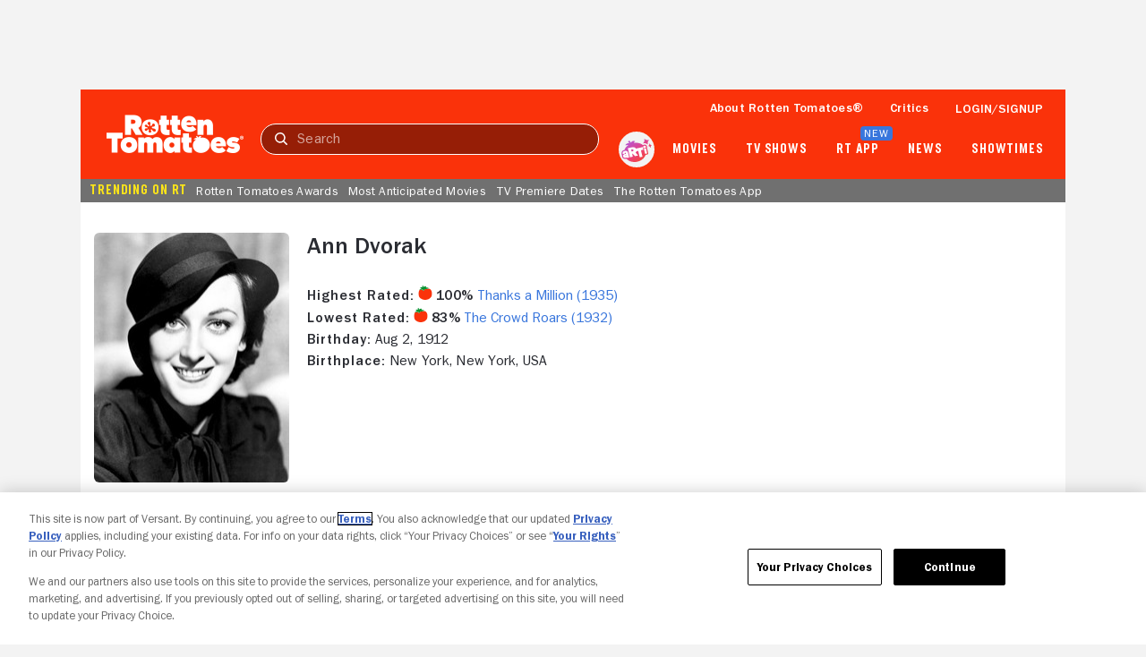

--- FILE ---
content_type: text/javascript; charset=utf-8
request_url: https://www.rottentomatoes.com/assets/pizza-pie/javascripts/bundles/roma/default.b9387f9c67d.js
body_size: 209711
content:
var _excluded=["includeUser"],_excluded2=["screenId","screenColor","hideCloseBtn"],_excluded3=["screenId","screenColor","hideCloseBtn"],_excluded4=["expiry","isValid"];function _superPropGet(e,t,n,o){var a=_get(_getPrototypeOf(1&o?e.prototype:e),t,n);return 2&o&&"function"==typeof a?function(e){return a.apply(n,e)}:a}function _get(){return(_get="undefined"!=typeof Reflect&&Reflect.get?Reflect.get.bind():function(e,t,n){var o=_superPropBase(e,t);if(o)return(o=Object.getOwnPropertyDescriptor(o,t)).get?o.get.call(arguments.length<3?e:n):o.value}).apply(null,arguments)}function _superPropBase(e,t){for(;!{}.hasOwnProperty.call(e,t)&&null!==(e=_getPrototypeOf(e)););return e}function _callSuper(e,t,n){return t=_getPrototypeOf(t),_possibleConstructorReturn(e,_isNativeReflectConstruct()?Reflect.construct(t,n||[],_getPrototypeOf(e).constructor):t.apply(e,n))}function _possibleConstructorReturn(e,t){if(t&&("object"==_typeof(t)||"function"==typeof t))return t;if(void 0!==t)throw new TypeError("Derived constructors may only return object or undefined");return _assertThisInitialized(e)}function _assertThisInitialized(e){if(void 0===e)throw new ReferenceError("this hasn't been initialised - super() hasn't been called");return e}function _inherits(e,t){if("function"!=typeof t&&null!==t)throw new TypeError("Super expression must either be null or a function");e.prototype=Object.create(t&&t.prototype,{constructor:{value:e,writable:!0,configurable:!0}}),Object.defineProperty(e,"prototype",{writable:!1}),t&&_setPrototypeOf(e,t)}function _wrapNativeSuper(e){var n="function"==typeof Map?new Map:void 0;return(_wrapNativeSuper=function(e){if(null===e||!_isNativeFunction(e))return e;if("function"!=typeof e)throw new TypeError("Super expression must either be null or a function");if(void 0!==n){if(n.has(e))return n.get(e);n.set(e,t)}function t(){return _construct(e,arguments,_getPrototypeOf(this).constructor)}return t.prototype=Object.create(e.prototype,{constructor:{value:t,enumerable:!1,writable:!0,configurable:!0}}),_setPrototypeOf(t,e)})(e)}function _construct(e,t,n){var o;return _isNativeReflectConstruct()?Reflect.construct.apply(null,arguments):((o=[null]).push.apply(o,t),t=new(e.bind.apply(e,o)),n&&_setPrototypeOf(t,n.prototype),t)}function _isNativeReflectConstruct(){try{var e=!Boolean.prototype.valueOf.call(Reflect.construct(Boolean,[],function(){}))}catch(e){}return(_isNativeReflectConstruct=function(){return!!e})()}function _isNativeFunction(t){try{return-1!==Function.toString.call(t).indexOf("[native code]")}catch(e){return"function"==typeof t}}function _setPrototypeOf(e,t){return(_setPrototypeOf=Object.setPrototypeOf?Object.setPrototypeOf.bind():function(e,t){return e.__proto__=t,e})(e,t)}function _getPrototypeOf(e){return(_getPrototypeOf=Object.setPrototypeOf?Object.getPrototypeOf.bind():function(e){return e.__proto__||Object.getPrototypeOf(e)})(e)}function _toConsumableArray(e){return _arrayWithoutHoles(e)||_iterableToArray(e)||_unsupportedIterableToArray(e)||_nonIterableSpread()}function _nonIterableSpread(){throw new TypeError("Invalid attempt to spread non-iterable instance.\nIn order to be iterable, non-array objects must have a [Symbol.iterator]() method.")}function _iterableToArray(e){if("undefined"!=typeof Symbol&&null!=e[Symbol.iterator]||null!=e["@@iterator"])return Array.from(e)}function _arrayWithoutHoles(e){if(Array.isArray(e))return _arrayLikeToArray(e)}function _slicedToArray(e,t){return _arrayWithHoles(e)||_iterableToArrayLimit(e,t)||_unsupportedIterableToArray(e,t)||_nonIterableRest()}function _nonIterableRest(){throw new TypeError("Invalid attempt to destructure non-iterable instance.\nIn order to be iterable, non-array objects must have a [Symbol.iterator]() method.")}function _unsupportedIterableToArray(e,t){var n;if(e)return"string"==typeof e?_arrayLikeToArray(e,t):"Map"===(n="Object"===(n={}.toString.call(e).slice(8,-1))&&e.constructor?e.constructor.name:n)||"Set"===n?Array.from(e):"Arguments"===n||/^(?:Ui|I)nt(?:8|16|32)(?:Clamped)?Array$/.test(n)?_arrayLikeToArray(e,t):void 0}function _arrayLikeToArray(e,t){(null==t||t>e.length)&&(t=e.length);for(var n=0,o=Array(t);n<t;n++)o[n]=e[n];return o}function _iterableToArrayLimit(e,t){var n=null==e?null:"undefined"!=typeof Symbol&&e[Symbol.iterator]||e["@@iterator"];if(null!=n){var o,a,i,r,s=[],l=!0,c=!1;try{if(i=(n=n.call(e)).next,0===t){if(Object(n)!==n)return;l=!1}else for(;!(l=(o=i.call(n)).done)&&(s.push(o.value),s.length!==t);l=!0);}catch(e){c=!0,a=e}finally{try{if(!l&&null!=n.return&&(r=n.return(),Object(r)!==r))return}finally{if(c)throw a}}return s}}function _arrayWithHoles(e){if(Array.isArray(e))return e}function _typeof(e){return(_typeof="function"==typeof Symbol&&"symbol"==typeof Symbol.iterator?function(e){return typeof e}:function(e){return e&&"function"==typeof Symbol&&e.constructor===Symbol&&e!==Symbol.prototype?"symbol":typeof e})(e)}function _regenerator(){var f,e="function"==typeof Symbol?Symbol:{},t=e.iterator||"@@iterator",n=e.toStringTag||"@@toStringTag";function o(e,t,n,o){var a,i,r,s,l,c,u,d,p,t=t&&t.prototype instanceof m?t:m,t=Object.create(t.prototype);return _regeneratorDefine2(t,"_invoke",(a=e,i=n,u=o||[],d=!1,p={p:c=0,n:0,v:f,a:h,f:h.bind(f,4),d:function(e,t){return r=e,s=0,l=f,p.n=t,v}},function(e,t,n){if(1<c)throw TypeError("Generator is already running");for(d&&1===t&&h(t,n),s=t,l=n;(g=s<2?f:l)||!d;){r||(s?s<3?(1<s&&(p.n=-1),h(s,l)):p.n=l:p.v=l);try{if(c=2,r){if(g=r[e=s?e:"next"]){if(!(g=g.call(r,l)))throw TypeError("iterator result is not an object");if(!g.done)return g;l=g.value,s<2&&(s=0)}else 1===s&&(g=r.return)&&g.call(r),s<2&&(l=TypeError("The iterator does not provide a '"+e+"' method"),s=1);r=f}else if((g=(d=p.n<0)?l:a.call(i,p))!==v)break}catch(e){r=f,s=1,l=e}finally{c=1}}return{value:g,done:d}}),!0),t;function h(e,t){for(s=e,l=t,g=0;!d&&c&&!n&&g<u.length;g++){var n,o=u[g],a=p.p,i=o[2];3<e?(n=i===t)&&(l=o[(s=o[4])?5:s=3],o[4]=o[5]=f):o[0]<=a&&((n=e<2&&a<o[1])?(s=0,p.v=t,p.n=o[1]):a<i&&(n=e<3||o[0]>t||i<t)&&(o[4]=e,o[5]=t,p.n=i,s=0))}if(n||1<e)return v;throw d=!0,t}}var v={};function m(){}function a(){}function i(){}var g=Object.getPrototypeOf,e=[][t]?g(g([][t]())):(_regeneratorDefine2(g={},t,function(){return this}),g),r=i.prototype=m.prototype=Object.create(e);function s(e){return Object.setPrototypeOf?Object.setPrototypeOf(e,i):(e.__proto__=i,_regeneratorDefine2(e,n,"GeneratorFunction")),e.prototype=Object.create(r),e}return _regeneratorDefine2(r,"constructor",a.prototype=i),_regeneratorDefine2(i,"constructor",a),_regeneratorDefine2(i,n,a.displayName="GeneratorFunction"),_regeneratorDefine2(r),_regeneratorDefine2(r,n,"Generator"),_regeneratorDefine2(r,t,function(){return this}),_regeneratorDefine2(r,"toString",function(){return"[object Generator]"}),(_regenerator=function(){return{w:o,m:s}})()}function _regeneratorDefine2(e,t,n,o){var i=Object.defineProperty;try{i({},"",{})}catch(e){i=0}(_regeneratorDefine2=function(e,t,n,o){function a(t,n){_regeneratorDefine2(e,t,function(e){return this._invoke(t,n,e)})}t?i?i(e,t,{value:n,enumerable:!o,configurable:!o,writable:!o}):e[t]=n:(a("next",0),a("throw",1),a("return",2))})(e,t,n,o)}function asyncGeneratorStep(e,t,n,o,a,i,r){try{var s=e[i](r),l=s.value}catch(e){return void n(e)}s.done?t(l):Promise.resolve(l).then(o,a)}function _asyncToGenerator(s){return function(){var e=this,r=arguments;return new Promise(function(t,n){var o=s.apply(e,r);function a(e){asyncGeneratorStep(o,t,n,a,i,"next",e)}function i(e){asyncGeneratorStep(o,t,n,a,i,"throw",e)}a(void 0)})}}function ownKeys(t,e){var n,o=Object.keys(t);return Object.getOwnPropertySymbols&&(n=Object.getOwnPropertySymbols(t),e&&(n=n.filter(function(e){return Object.getOwnPropertyDescriptor(t,e).enumerable})),o.push.apply(o,n)),o}function _objectSpread(t){for(var e=1;e<arguments.length;e++){var n=null!=arguments[e]?arguments[e]:{};e%2?ownKeys(Object(n),!0).forEach(function(e){_defineProperty(t,e,n[e])}):Object.getOwnPropertyDescriptors?Object.defineProperties(t,Object.getOwnPropertyDescriptors(n)):ownKeys(Object(n)).forEach(function(e){Object.defineProperty(t,e,Object.getOwnPropertyDescriptor(n,e))})}return t}function _defineProperty(e,t,n){return(t=_toPropertyKey(t))in e?Object.defineProperty(e,t,{value:n,enumerable:!0,configurable:!0,writable:!0}):e[t]=n,e}function _objectWithoutProperties(e,t){if(null==e)return{};var n,o=_objectWithoutPropertiesLoose(e,t);if(Object.getOwnPropertySymbols)for(var a=Object.getOwnPropertySymbols(e),i=0;i<a.length;i++)n=a[i],-1===t.indexOf(n)&&{}.propertyIsEnumerable.call(e,n)&&(o[n]=e[n]);return o}function _objectWithoutPropertiesLoose(e,t){if(null==e)return{};var n,o={};for(n in e)if({}.hasOwnProperty.call(e,n)){if(-1!==t.indexOf(n))continue;o[n]=e[n]}return o}function _classCallCheck(e,t){if(!(e instanceof t))throw new TypeError("Cannot call a class as a function")}function _defineProperties(e,t){for(var n=0;n<t.length;n++){var o=t[n];o.enumerable=o.enumerable||!1,o.configurable=!0,"value"in o&&(o.writable=!0),Object.defineProperty(e,_toPropertyKey(o.key),o)}}function _createClass(e,t,n){return t&&_defineProperties(e.prototype,t),n&&_defineProperties(e,n),Object.defineProperty(e,"prototype",{writable:!1}),e}function _toPropertyKey(e){e=_toPrimitive(e,"string");return"symbol"==_typeof(e)?e:e+""}function _toPrimitive(e,t){if("object"!=_typeof(e)||!e)return e;var n=e[Symbol.toPrimitive];if(void 0===n)return("string"===t?String:Number)(e);n=n.call(e,t||"default");if("object"!=_typeof(n))return n;throw new TypeError("@@toPrimitive must return a primitive value.")}(()=>{var e=(()=>_createClass(function e(){var t;_classCallCheck(this,e),null==(t=window).dataLayer&&(t.dataLayer=[]),null==(t=window).adobeDataLayer&&(t.adobeDataLayer=[]),this.app={pageName:(null==(t=RottenTomatoes.dtmData)?void 0:t.pageName)||"rt | ".concat(location.pathname.split("/").slice(1).join(" | ")),platform:"ontouchstart"in window||0<navigator.maxTouchPoints?"rt mobile web":"rt web"},this.user={customerId:"",loggedInStatus:"not logged in"},this.userAdobe={attributes:{login_status:"logged-out"}}},[{key:"capture",value:function(){var e=0<arguments.length&&void 0!==arguments[0]?arguments[0]:{},t=e.includeUser,e=_objectWithoutProperties(e,_excluded),t=t?_objectSpread({},this.user):{};window.dataLayer.push(_objectSpread(_objectSpread(_objectSpread({},this.app),t),e))}},{key:"captureAdobe",value:function(){var e=0<arguments.length&&void 0!==arguments[0]?arguments[0]:{};window.adobeDataLayer.push(_objectSpread(_objectSpread(_objectSpread({},this.app),this.userAdobe),e))}},{key:"captureUser",value:function(){var e=0<arguments.length&&void 0!==arguments[0]?arguments[0]:"";this.user={customerId:e,loggedInStatus:e?"fully authenticated":"not logged in"},this.userAdobe=e?{attributes:{login_status:"logged-in"},profile:{id:e}}:{attributes:{login_status:"logged-out"}}}}]))();"undefined"!=typeof module?module.exports=e:(e=new e,window.__RT__=window.__RT__||{},window.__RT__.analytics=e)})(),(()=>{var e;window.__RT__.cookie||(e=(()=>_createClass(function e(){_classCallCheck(this,e)},[{key:"delete",value:function(e){var t=1<arguments.length&&void 0!==arguments[1]?arguments[1]:"";e&&(t=t&&"domain=".concat(t," ;"),document.cookie="".concat(e,"=; ").concat(t,"path=/; Max-Age=-99999999;"))}},{key:"get",value:function(e){return e&&2===(e="; ".concat(document.cookie).split("; ".concat(e,"="))).length?e[1].split(";")[0]:void 0}},{key:"set",value:function(e){var t,n,o=1<arguments.length&&void 0!==arguments[1]?arguments[1]:"";e&&(t=24*(2<arguments.length&&void 0!==arguments[2]?arguments[2]:365)*60*60*1e3,(n=new Date).setTime(n.getTime()+t),document.cookie="".concat(e,"=").concat(o,"; expires=").concat(n.toUTCString(),"; path=/"))}}]))(),"undefined"!=typeof module?module.exports=e:(e=new e,window.__RT__=window.__RT__||{},window.__RT__.cookie=e))})(),(()=>{var e;window.__RT__.countryCode||(e=(()=>_createClass(function e(){_classCallCheck(this,e)},[{key:"_parseCountryCode",value:function(e){return e=e.replace(/""""/g,'""'),(null==(e=JSON.parse(e))?void 0:e.countrycode)||""}},{key:"get",value:function(){if(location.hostname.startsWith("local"))return"US";try{var t,e=window.__RT__.cookie.get("akamai_generated_location");2!==(t=this._parseCountryCode(e)).length&&(t="")}catch(e){t=""}return t}}]))(),"undefined"!=typeof module?module.exports=e:(e=new e,window.__RT__=window.__RT__||{},window.__RT__.countryCode=e))})(),(()=>{function c(t){return new Promise(function(e){return setTimeout(e,t)})}var e=(()=>{return _createClass(function e(){var t=this;_classCallCheck(this,e),this.readyPromise=new Promise(function(e){return t.readyResolve=e}),this.fetchJson=this.fetchJson.bind(this),this.fetchOK=this.fetchOK.bind(this)},[{key:"fetchJson",value:(n=_asyncToGenerator(_regenerator().m(function e(t){var n,o,a,i,r,s,l=arguments;return _regenerator().w(function(e){for(;;)switch(e.n){case 0:if(n=1<l.length&&void 0!==l[1]?l[1]:{},this._prepOptions(n),r=this._cacheGet({options:n,url:t}))return e.a(2,r);e.n=1;break;case 1:return e.n=2,fetch(t,n);case 2:if(o=e.v,a=n.resHeaders&&o.headers,i=n.retries,r=n.retryWait,!o.ok&&0<i)return e.n=3,c(r);e.n=5;break;case 3:return this._restoreOptions(n),e.n=4,this.fetchJson(t,_objectSpread(_objectSpread({},n),{},{retries:i-1}));case 4:return e.a(2,e.v);case 5:if(o.ok){e.n=7;break}return e.n=6,this._errorHandler(o,t,n);case 6:return e.a(2,e.v);case 7:return e.n=8,o.json();case 8:return s=e.v,this._cacheSet({json:s,options:n,url:t}),a&&(s.resHeaders=a),e.a(2,s)}},e,this)})),function(e){return n.apply(this,arguments)})},{key:"fetchOK",value:(t=_asyncToGenerator(_regenerator().m(function e(t){var n,o,a,i,r,s=arguments;return _regenerator().w(function(e){for(;;)switch(e.n){case 0:return n=1<s.length&&void 0!==s[1]?s[1]:{},n=this._prepOptions(n),e.n=1,fetch(t,n);case 1:if(o=e.v,a=n.resHeaders&&o.headers,i=(r=n).retries,r=r.retryWait,!o.ok&&0<i)return e.n=2,c(r);e.n=4;break;case 2:return e.n=3,this.fetchOK(t,_objectSpread(_objectSpread({},n),{},{retries:i-1}));case 3:return e.a(2,e.v);case 4:if(o.ok){e.n=6;break}return e.n=5,this._errorHandler(o,t,n);case 5:return e.a(2,e.v);case 6:return e.a(2,Promise.resolve(a))}},e,this)})),function(e){return t.apply(this,arguments)})},{key:"ready",value:function(){return this.readyPromise}},{key:"_errorHandler",value:(o=_asyncToGenerator(_regenerator().m(function e(n,t,o){var a,i,r;return _regenerator().w(function(e){for(;;)switch(e.n){case 0:return i="ERROR_FETCHER Failed to ".concat(o.method||"GET"," ").concat(t),r=["status","statusText","url"].reduce(function(e,t){return _objectSpread(_objectSpread({},e),{},_defineProperty({},t,n[t]))},{}),e.n=1,null==(a=n.clone())?void 0:a.json();case 1:return r.json=e.v,e.n=2,null==(a=n.clone())?void 0:a.text();case 2:return r.text=e.v,e.a(2,Promise.reject(new Error(i,{cause:r})))}},e)})),function(e,t,n){return o.apply(this,arguments)})},{key:"_cacheGet",value:function(e){var t=e.options,e=e.url;if(this._isCacheable(t)){e=this._cacheKey(e,null==t?void 0:t.method);if(-1===t.ttl&&sessionStorage.removeItem(e),!(t.ttl<=0)){t=sessionStorage.getItem(e);if(t){var t=JSON.parse(t)||{},n=t.expiry,t=t.json;if(!((void 0===n?0:n)<Date.now()))return t;sessionStorage.removeItem(e)}}}}},{key:"_cacheKey",value:function(e){return"fetcher_".concat(1<arguments.length&&void 0!==arguments[1]?arguments[1]:"GET","_").concat(btoa(e))}},{key:"_cacheSet",value:function(e){var t,n=e.json,o=e.options,e=e.url;!this._isCacheable(o)||(t=void 0===(t=o.ttl)?12e5:t)<=0||(t=Date.now()+t,o=this._cacheKey(e,null==o?void 0:o.method),t=JSON.stringify({expiry:t,url:e,json:n}),sessionStorage.setItem(o,t))}},{key:"_initCsrf",value:(e=_asyncToGenerator(_regenerator().m(function e(){var t,n,o;return _regenerator().w(function(e){for(;;)switch(e.n){case 0:if(n=window.__RT__.cookie,this.csrf={_expiry:n.get("__host_theme_options"),_token:n.get("__host_color_scheme")},this.csrf._token){e.n=2;break}return t=Date.now().toString(),e.n=1,this.fetchJson("/napi/preferences/themes",{body:{_expiry:t},method:"POST"});case 1:n=e.v,o=n._token,this.csrf={_expiry:t,_token:o};case 2:this.readyResolve();case 3:return e.a(2)}},e,this)})),function(){return e.apply(this,arguments)})},{key:"_isCacheable",value:function(e){var t=e.method,e=e.forceCache;return void 0!==e&&e||"GET"===(void 0===t?"GET":t)}},{key:"_prepOptions",value:function(){var e=0<arguments.length&&void 0!==arguments[0]?arguments[0]:{},t=(void 0===e.retries&&(e.retries=1),void 0===e.retryWait&&(e.retryWait=300),void 0===e.ttl&&(e.ttl=12e5),e.method);return["GET","HEAD","OPTIONS"].includes(void 0===t?"GET":t)||(e.body=JSON.stringify(_objectSpread(_objectSpread({},this.csrf),e.body)),e.headers=e.headers||{},e.headers=_objectSpread({"Content-Type":e.headers["Content-Type"]||e.headers["content-type"]||"application/json"},e.headers)),e}},{key:"_restoreOptions",value:function(e){var t;e.body&&(t=JSON.parse(e.body),e.body=t)}}]);var e,o,t,n})();"undefined"!=typeof module?module.exports=e:((e=new e)._initCsrf(),window.__RT__=window.__RT__||{},window.__RT__.fetcher=e)})(),window.__RT__=window.__RT__||{},window.__RT__.getIsUserIdSelf=function(){var e=JSON.parse(sessionStorage.userIdentity||null)||{};return location.pathname.includes(null===e?void 0:e.userId)},(()=>{var p=/^(.*)\[([0-9])\]/;window.__RT__=window.__RT__||{},window.__RT__.getNamespace=function(e,t,n){try{if("object"===_typeof(e))for(var o=JSON.parse(JSON.stringify(e,(d=new WeakSet,function(e,t){if("object"===_typeof(t)&&null!==t){if(d.has(t))return;d.add(t)}return t}))),a=t.split("."),i=a.length-1,r=0;r<=i;r++){var s,l,c,u=a[r];if(p.test(u)&&(l=(s=_slicedToArray(u.match(p),3))[1],c=s[2],o=o[l],u=c),r===i)return o[u]||n;if("object"!==_typeof(o[u]))return n;o=o[u]}return n}catch(e){return n}var d}})(),window.__RT__=window.__RT__||{},window.__RT__.defaultImages={any:"https://images.fandango.com/cms/assets/86387340-71e5-11ee-aacf-bf03979f2ab5--rt-logo-gray-scaled-35percent.svg",actor:"https://images.fandango.com/cms/assets/5b6ff500-1663-11ec-ae31-05a670d2d590--rtactordefault.png",photo:"https://images.fandango.com/cms/assets/fb9dd2c0-4337-11ed-b2f6-e1f3892e3f59--placeholder-photo-carousel.gif",poster:"https://images.fandango.com/cms/assets/5d84d010-59b1-11ea-b175-791e911be53d--rt-poster-defaultgif.gif",video:"https://images.fandango.com/cms/assets/688ae830-1663-11ec-a769-91f6c1f3c5b6--rtvideodefault.jpg"},(()=>{function e(){_toConsumableArray(document.getElementsByTagName("img")).forEach(function(e){e.addEventListener("error",function(e){var t=e.target.dataset.fallback;e.target.classList.contains("VideosCarousel__image")&&(t=window.__RT__.defaultImages.video),null==(t=e.target.classList.contains("PhotosCarousel__image")?window.__RT__.defaultImages.photo:t)&&(t=window.__RT__.defaultImages.poster),e.target.src=t,e.target.classList.add("fallback")},{once:!0})})}e(),window.__RT__=window.__RT__||{},window.__RT__.attachImageFallback=e})(),(()=>{var i,r,s,e;window.Manager||(i="color:#4875a2",r="color:#bada55",s=window.matchMedia("(max-width: 767px)"),e=(()=>{function e(){var t;return _classCallCheck(this,e),(t=_callSuper(this,e)).readyPromise=new Promise(function(e){return t.readyResolve=e}),t._domParser=new DOMParser,t.console=window.console,t.attachedEvents=[],t.enforceActions=!1,t.stateHistory={begin:{},changes:[],end:{}},t._bindHandlers(),t._autoReflect(),t}return _inherits(e,_wrapNativeSuper(HTMLElement)),_createClass(e,[{key:"connectedCallback",value:function(){this.connected=!0,this.stateHistory.begin=_objectSpread({},this.state);var e=(null==(e=window.__RT__)||null==(e=e.cookie)?void 0:e.get("trace_manager"))||"",e="*"===e||e.split(",").includes(this.traceName);this.traceEnabled=e,this.traceEnabled&&(this.state||this._errorMessage("INITIAL_STATE_UNDEFINED"),"object"!==_typeof(this.state)&&this._errorMessage("INITIAL_STATE_TYPE_ERROR"),"function"!=typeof this.stateUpdated)&&this._errorMessage("STATE_UPDATED_TYPE_ERROR",!0)}},{key:"ready",value:function(){return this.readyPromise}},{key:"disconnectedCallback",value:function(){this.detachAllEvents()}},{key:"attachEvent",value:function(e,t,n){var o=this;e instanceof NodeList&&(e=_toConsumableArray(e)),(e=Array.isArray(e)?e:[e]).forEach(function(e){e&&e.addEventListener&&(e.addEventListener(t,n),o.attachedEvents.push({el:e,eventType:t,fn:n}))})}},{key:"attachEvents",value:function(e){var n=this;e.forEach(function(e){var t=e.el;return n.attachEvent(t,e.eventType,e.fn)})}},{key:"attachMultiple",value:function(e,t){var o=this;(e=Array.isArray(e)?e:[e]).forEach(function(n){return t.forEach(function(e){var t=e.eventType;return o.attachEvent(n,t,e.fn)})})}},{key:"attributeChangedCallback",value:function(e,t,n){this.connected&&t!==n&&(t=this.caseConvention("attribute ".concat(e),"camel"),this.setState({action:t}))}},{key:"caseConvention",value:function(e,t){if("string"!=typeof e)return e;function n(e){return"".concat(e.slice(0,1).toUpperCase()).concat(e.slice(1).toLowerCase())}var o=e.match(/[A-Z][a-z]+|[A-Z]+(?=[A-Z][a-z])|[A-Z]+|[a-z]+|[0-9]+/g)||[];switch(t){case"camel":return o.map(function(e,t){return 0===t?e.toLowerCase():n(e)}).join("");case"constant":return o.map(function(e){return e.toUpperCase()}).join("_");case"kebab":return o.map(function(e){return e.toLowerCase()}).join("-");case"pascal":return o.map(n).join("");case"snake":return o.map(function(e){return e.toLowerCase()}).join("_");default:return e}}},{key:"convertCase",value:function(){return this.caseConvention.apply(this,arguments)}},{key:"dispatch",value:(a=_asyncToGenerator(_regenerator().m(function e(){var t,n,o,a,i,r,s,l=arguments;return _regenerator().w(function(e){for(;;)switch(e.p=e.n){case 0:if(t=(n=0<l.length&&void 0!==l[0]?l[0]:{}).nextState,n=void 0===(n=n.nextAction)?{}:n,o=[],a=["  1. 'undefined' will set options.nextAction.abort","  2. Error object will set options.nextAction.fail","  3. Object with 'isFail:true' prop will set options.nextAction.fail","  4. Object representing a state update will set options.nextAction.success","  5. Boolean true will set options.nextAction.success; no state update","  6. Boolean false will set options.nextAction.fail; no state update","If options.nextAction.abort or options.nextAction.fail are not defined, options.nextAction.success is used","as the fallback for the state action."],"function"!=typeof t&&(o=this.traceEnabled?[].concat(_toConsumableArray(o),["","When calling this.dispatch(options), a callback function must be assigned to the","options.nextState property. This function should return one of the following values:"],a,[""]):o).push('ERROR: Expected options.nextState to be a function but got "'.concat(t,'" (').concat(_typeof(t),")")),"string"!=typeof n.success&&(o=this.traceEnabled?[].concat(_toConsumableArray(o),["","When calling this.dispatch(options), the options object must have a string assigned to the","options.nextAction.success property. The value assigned to this property represents the action","to set on the state when options.nextState callback completes.","","All available actions that can be specified on options.nextAction: { abort, fail, success }","These values are applied to this.state.action when options.nextState returns one of the following values:"],a,[""]):o).push('ERROR: Expected options.nextAction.success to be a string but got "'.concat(n.success,'" (').concat(_typeof(n.success),")")),o.length)return e.a(2,this._errorMessage(o.join("\n")));e.n=1;break;case 1:return r=!1,e.p=2,e.n=3,t();case 3:i=e.v,e.n=5;break;case 4:e.p=4,r=!0,i=e.v;case 5:if(i instanceof Error&&(r=!0),!0===(null==(a=i)?void 0:a.isFail)&&n.fail)return delete i.isFail,e.a(2,this.setState(_objectSpread(_objectSpread({},i),{},{action:n.fail})));e.n=6;break;case 6:if(Array.isArray(this.state.errors)||(this.state.errors=[]),s=_toConsumableArray(this.state.errors),r&&s.push(i),r&&n.fail)return e.a(2,this.setState({action:n.fail,errors:s}));e.n=7;break;case 7:if(void 0===i&&n.abort)return e.a(2,this.setState({action:n.abort}));e.n=8;break;case 8:if(!0===i)return e.a(2,this.setState({action:n.success}));e.n=9;break;case 9:if(!1===i&&n.fail)return e.a(2,this.setState({action:n.fail}));e.n=10;break;case 10:if(!r&&i&&"object"===_typeof(i))return e.a(2,this.setState(_objectSpread(_objectSpread({},i),{},{action:n.success})));e.n=11;break;case 11:this.traceEnabled&&this._errorMessage('Could not determine result as state in this.dispatch: "'.concat(i,'" (').concat(_typeof(i),")")),this.setState({action:n.success,errors:s});case 12:return e.a(2)}},e,this,[[2,4]])})),function(){return a.apply(this,arguments)})},{key:"detachAllEvents",value:function(){this.attachedEvents.forEach(function(e){return e.el.removeEventListener(e.eventType,e.fn)}),this.attachedEvents=[]}},{key:"detachEvent",value:function(t,n,o){function e(e){return t===e.el&&n===e.eventType&&o===e.fn}var a=this.attachedEvents.findIndex(e),i=this.attachedEvents.find(e);i&&(i.el.removeEventListener(i.eventType,i.fn),this.attachedEvents=this.attachedEvents.splice(a,1))}},{key:"didStateChange",value:function(e){var t;return Object.keys(this.state).includes(e)?!this._deepEqual(null==(t=this.prevState)?void 0:t[e],null==(t=this.state)?void 0:t[e]):this.traceEnabled&&this._errorMessage("STATE_KEY_INVALID")}},{key:"domAction",value:function(e,t){this._onDomAction(e,t)}},{key:"domActions",value:function(){function i(e){return"".concat(e[0].toUpperCase()).concat(e.slice(1))}var r=this,e=0<arguments.length&&void 0!==arguments[0]?arguments[0]:[],t=("object"!==_typeof(this.state.domEvent)&&(this.state.domEvent={}),0!==this.state.domEventCount&&(this.state.domEventCount=0),e.forEach(function(e){var e=_slicedToArray(e.split(":"),2),a=e[0],t=e[1],e=r.dom[a];t&&e&&("function"==typeof e[Symbol.iterator]?_toConsumableArray(e):[e]).forEach(function(e){t.split(",").forEach(function(o){e.addEventListener(o,function(e){var t=r.state.domEventCount+1,n=r.constructor.propsCamelConventionEnabled?r.caseConvention("on ".concat(a," ").concat(o),"camel"):"on".concat(i(a)).concat(i(o));r.setState({action:n,domEvent:e,domEventCount:t})})})})}),this.domElements());Object.keys(t).forEach(function(e){t[e].forEach(function(t){var e=_slicedToArray(t.dataset[r.traceName.toLowerCase()].split(":"),2)[1];e&&e.split(",").forEach(function(e){t.addEventListener(e,r._onDomAction),r.attachedEvents.push({el:t,eventType:e,fn:r._onDomAction})})})})}},{key:"domElements",value:function(){var o=this,e=_toConsumableArray(document.querySelectorAll("[data-".concat(this.traceName,"]"))).reduce(function(e,t){var n=_slicedToArray(t.dataset[o.traceName.toLowerCase()].split(":"),1)[0];return e[n]||(e[n]=[]),e[n].push(t),e},{});return this.traceEnabled&&!this.waitDomTrace&&(this.waitDomTrace=!0,setTimeout(function(){o.waitDomTrace=!1,o._traceItem("".concat(o.traceName," domElements"),e)},10)),e}},{key:"domJson",value:function(){var e=(0<arguments.length&&void 0!==arguments[0]?arguments[0]:[]).map(function(e){return document.querySelector('[type="application/json"]'.concat(e))}).concat(_toConsumableArray(this.querySelectorAll('[type="application/json"]'))).filter(Boolean).reduce(function(e,t){var n=JSON.parse(t.textContent),t=t.getAttribute("data-json")||t.id||"unnamed";return e[t]||(e[t]=[]),e[t].push(n),e},{});return this.traceEnabled&&this._traceItem("".concat(this.traceName," domJson"),e),e}},{key:"domRefresh",value:function(){this.detachAllEvents(),this.dom=_objectSpread(_objectSpread({},this.dom),this.domElements()),this.domActions()}},{key:"elementsDefined",value:(o=_asyncToGenerator(_regenerator().m(function e(){var t,n=arguments;return _regenerator().w(function(e){for(;;)switch(e.p=e.n){case 0:return t=0<n.length&&void 0!==n[0]?n[0]:[],Array.isArray(t)||(t=[t]),e.p=1,e.n=2,Promise.all(t.map(function(e){return customElements.whenDefined(e)}));case 2:e.n=4;break;case 3:return e.p=3,e.a(2);case 4:return e.a(2)}},e,null,[[1,3]])})),function(){return o.apply(this,arguments)})},{key:"initBool",value:function(e){this.booleans=e}},{key:"logError",value:(n=_asyncToGenerator(_regenerator().m(function e(n){var t;return _regenerator().w(function(e){for(;;)switch(e.n){case 0:return(n=(n=n||(null==(t=this.state)||null==(t=t.errors)?void 0:t.at(-1)))instanceof Error?n:new Error("Error is not defined")).message="".concat(this.convertCase(this.traceName,"constant")," ").concat(n.message),location.hostname.startsWith("local")&&this.console.error(n),n=Object.getOwnPropertyNames(n).reduce(function(e,t){return _objectSpread(_objectSpread({},e),{},_defineProperty({},t,n[t]))},{}),this.stateHistory.end=_objectSpread({},this.state),t={err:n,stateHistory:this.stateHistory},e.n=1,window.__RT__.fetcher.fetchOK("/napi/log-error",{body:t,method:"POST"});case 1:return e.a(2)}},e,this)})),function(e){return n.apply(this,arguments)})},{key:"markupOmitNull",value:function(e){return/>\s*(?:undefined|null)\s*</.test(e)?"":e}},{key:"markupToElement",value:function(e){return this._domParser.parseFromString(e,"text/html").body.firstChild}},{key:"pause",value:(t=_asyncToGenerator(_regenerator().m(function e(){var t,n=arguments;return _regenerator().w(function(e){for(;;)switch(e.n){case 0:return t=0<n.length&&void 0!==n[0]?n[0]:1,e.n=1,new Promise(function(e){return setTimeout(e,t)});case 1:return e.a(2)}},e)})),function(){return t.apply(this,arguments)})},{key:"setState",value:function(e){function t(){var e;if(o.prevState=_objectSpread({},o.state),o._deepEqual(o.prevState,o.nextState))return n();o.state=o.nextState,delete o.nextState,null!=(e=o.silentActions)&&e.includes(null==(e=o.state)?void 0:e.action)||(o._traceAction(),o.stateHistory.changes.push(_objectSpread({action:null==(e=o.state)?void 0:e.action},o._diff(o.prevState,o.state)))),o.dispatchEvent(new CustomEvent("state",{detail:{state:_objectSpread({},o.state),prevState:_objectSpread({},o.prevState)}})),o.stateUpdated(),n()}var n,o=this,a=(this.enforceActions&&"string"!=typeof e.action&&this._errorMessage("ENFORCE_ACTION",!0),new Promise(function(e){return n=e}));this.nextState=_objectSpread(_objectSpread(_objectSpread({},this.state),this.nextState),e);return this.enforceActions?t():(clearTimeout(this.waitState),this.waitState=setTimeout(t,5)),a}},{key:"_autoReflect",value:function(){var n,o=this,e=this.constructor.observedAttributes;Array.isArray(e)&&(n=function(e){return Array.isArray(o.booleans)&&o.booleans.includes(e)},e.forEach(function(t){var e=o.constructor.propsCamelConventionEnabled?o.caseConvention(t,"camel"):t;Object.defineProperty(o,e,{set:function(e){return"true"===String(e)&&n(t)?o.setAttribute(t,""):"false"===String(e)&&n(t)||n(t)?o.removeAttribute(t):void o.setAttribute(t,e)},get:function(){var e=o.getAttribute(t);return null!==(e=""!==e&&"true"!==e||!n(t)?e:!0)&&"false"!==e||!n(t)||(e=!1),e=n(t)&&"boolean"!=typeof e?!1:e}})}))}},{key:"_bindHandlers",value:function(){var t=this;this._onDomAction=this._onDomAction.bind(this);Object.getOwnPropertyNames(this.constructor.prototype).filter(function(e){return t=e,["_on","_dispatch","_fetch","_render"].some(function(e){return t.startsWith(e)});var t}).forEach(function(e){return t[e]=t[e].bind(t)})}},{key:"_deepEqual",value:function(e,t){return JSON.stringify(e)===JSON.stringify(t)}},{key:"_diff",value:function(o,a){var i,e,r=this;return o===a?{}:(i=function(e){return null!==e&&"object"===_typeof(e)})(o)&&i(a)?(e=Object.keys(o).reduce(function(e,t){return a.hasOwnProperty(t)?e:_objectSpread(_objectSpread({},e),{},_defineProperty({},t,void 0))},{}),Object.keys(a).reduce(function(e,t){var n;return o.hasOwnProperty(t)?(n=r._diff(o[t],a[t]),i(n)&&0===Object.keys(n).length?e:_objectSpread(_objectSpread({},e),{},_defineProperty({},t,n))):_objectSpread(_objectSpread({},e),{},_defineProperty({},t,a[t]))},e)):a}},{key:"_errorMessage",value:function(e,t){e={ENFORCE_ACTION:"Every state update must define an `action` string: `this.state.action`",INITIAL_STATE_UNDEFINED:"`this.state` should be initialized in constructor()",INITIAL_STATE_TYPE_ERROR:"`this.state` must be an object.",STATE_KEY_INVALID:"Invalid state key provided.",STATE_UPDATED_TYPE_ERROR:"`this.stateUpdated` must be a function."}[e]||e,e="".concat(this.traceName,": ").concat(e);if(t)throw new Error(e);this.console.warn(e)}},{key:"_onDomAction",value:function(e,t){null==t&&(t=e.currentTarget.dataset[this.traceName.toLowerCase()].split(":")[0]);var n=this.state.domEventCount+1,t=this.caseConvention("on ".concat(t," ").concat(e.type),"camel");this.setState({action:t,domEvent:e,domEventCount:n})}},{key:"_traceAction",value:function(){var e,t;this.traceEnabled&&this.enforceActions&&(this.console.log("%c".concat(this.traceName," action: ").concat(this.state.action," - ").concat(Date.now()/1e3),r),this.console.groupCollapsed("%c".concat(this.traceName," state:"),i),this.console.log("%cSTATE:",r,this.state),this.console.groupEnd(),e=this._diff(this.state,this.prevState),t=this._diff(this.prevState,this.state),this.console.groupCollapsed("%c".concat(this.traceName," diff:"),i),this.console.log("%cPREV:",r,e),this.console.log("%cNEXT:",r,t),this.console.groupEnd())}},{key:"_traceItem",value:function(e,t){this.console.log("%c".concat(e),r,t)}},{key:"_isMobile",get:function(){return s.matches}}],[{key:"propsCamelConventionEnabled",get:function(){return!1}}]);var t,n,o,a})(),window.Manager=e,"undefined"!=typeof module&&(module.exports=e))})(),(()=>{var o,e;window.Component||(o=window.matchMedia("(max-width: 767px)"),e=(()=>{function t(){var e;if(_classCallCheck(this,t),(e=_callSuper(this,t)).attachShadow({mode:"open",delegatesFocus:!0}),"function"!=typeof e.template)throw new Error(e._errorMessage("TEMPLATE_METHOD"));return e.shadowRoot.appendChild(e.template().content.cloneNode(!0)),e.attachedEvents=[],e._bindHandlers(),e._shorthandEvents(e.selectAll("*")),e._autoReflect(),e.rexWCTag=/<(\w+-[\w-]+)/g,e}return _inherits(t,_wrapNativeSuper(HTMLElement)),_createClass(t,[{key:"disconnectedCallback",value:function(){this.detachAllEvents()}},{key:"attributeChangedCallback",value:function(e,t,n){t!==n&&(e=this.caseConvention(e,"pascal"),"function"==typeof this[e="_attribute".concat(e)])&&this[e](n,t)}},{key:"attachEvent",value:function(e,t,n){var o=this;e instanceof NodeList&&(e=Array.from(e)),(e=Array.isArray(e)?e:[e]).forEach(function(e){e&&e.addEventListener&&(e.addEventListener(t,n),o.attachedEvents.push({el:e,eventType:t,fn:n}))})}},{key:"attachEvents",value:function(e){var n=this;e.forEach(function(e){var t=e.el;return n.attachEvent(t,e.eventType,e.fn)})}},{key:"caseConvention",value:function(e,t){if("string"!=typeof e)return e;function n(e){return"".concat(e.slice(0,1).toUpperCase()).concat(e.slice(1).toLowerCase())}var o=e.match(/[A-Z][a-z]+|[A-Z]+(?=[A-Z][a-z])|[A-Z]+|[a-z]+|[0-9]+/g)||[];switch(t){case"camel":return o.map(function(e,t){return 0===t?e.toLowerCase():n(e)}).join("");case"kebab":return o.map(function(e){return e.toLowerCase()}).join("-");case"pascal":return o.map(n).join("");default:return e}}},{key:"convertCase",value:function(){return this.caseConvention.apply(this,arguments)}},{key:"detachAllEvents",value:function(){this.attachedEvents.forEach(function(e){return e.el.removeEventListener(e.eventType,e.fn)}),this.attachedEvents=[]}},{key:"detachEvent",value:function(t,n,o){function e(e){return t===e.el&&n===e.eventType&&o===e.fn}var a=this.attachedEvents.findIndex(e),i=this.attachedEvents.find(e);i&&(i.el.removeEventListener(i.eventType,i.fn),this.attachedEvents.splice(a,1))}},{key:"detachEvents",value:function(e){var n=this;e.forEach(function(e){var t=e.el;return n.detachEvent(t,e.eventType,e.fn)})}},{key:"domJson",value:function(){return(0<arguments.length&&void 0!==arguments[0]?arguments[0]:[]).map(function(e){return document.querySelector('[type="application/json"]'.concat(e))}).concat(_toConsumableArray(this.querySelectorAll('[type="application/json"]'))).filter(Boolean).reduce(function(e,t){var n=JSON.parse(t.textContent),t=t.getAttribute("data-json")||t.id||"unnamed";return e[t]||(e[t]=[]),e[t].push(n),e},{})}},{key:"elementsDefined",value:(n=_asyncToGenerator(_regenerator().m(function e(){var t,n,o=arguments;return _regenerator().w(function(e){for(;;)switch(e.p=e.n){case 0:return t=0<o.length&&void 0!==o[0]?o[0]:[],Array.isArray(t)||(t=[t]),n=Array.from(this.template().innerHTML.matchAll(this.rexWCTag)).map(function(e){e=_slicedToArray(e,2);e[0];return e[1]}),n=_toConsumableArray(new Set(n.concat(t))),e.p=1,e.n=2,Promise.all(n.map(function(e){return customElements.whenDefined(e)}));case 2:e.n=4;break;case 3:return e.p=3,e.a(2);case 4:return e.a(2)}},e,this,[[1,3]])})),function(){return n.apply(this,arguments)})},{key:"initBool",value:function(e){this.booleans=e}},{key:"initSlotted",value:function(){var n=this,o=[];this.slotted={unnamed:[]},this.selectAll("slot").forEach(function(e){var t;e.name?(t=n.constructor.propsCamelConventionEnabled?n.caseConvention(e.name,"camel"):e.name,n.slotted[t]=e.assignedNodes(),o.push(e)):n.slotted.unnamed=[].concat(_toConsumableArray(n.slotted.unnamed),_toConsumableArray(e.assignedNodes()))}),this._shorthandEvents(o)}},{key:"pause",value:(e=_asyncToGenerator(_regenerator().m(function e(){var t,n=arguments;return _regenerator().w(function(e){for(;;)switch(e.n){case 0:return t=0<n.length&&void 0!==n[0]?n[0]:1,e.n=1,new Promise(function(e){return setTimeout(e,t)});case 1:return e.a(2)}},e)})),function(){return e.apply(this,arguments)})},{key:"ready",value:function(){this.removeAttribute("skeleton"),this.isReady=!0}},{key:"responsiveAttribute",value:function(e){var t=_slicedToArray(String(e).split(","),2),n=t[0],t=t[1],n=n.trim(),t=t?t.trim():n;return e=this._isMobile?n:t}},{key:"select",value:function(e){return this.shadowRoot.querySelector(e)}},{key:"selectAll",value:function(e){return this.shadowRoot.querySelectorAll(e)}},{key:"selectArray",value:function(e){return _toConsumableArray(this.selectAll(e))}},{key:"slotEmpty",value:function(e){var t;switch(1<arguments.length&&void 0!==arguments[1]?arguments[1]:"element"){case"textContent":return!(null!=(t=this.slotted)&&null!=(t=t[e])&&null!=(t=t[0])&&t.textContent.trim());case"childNodes":return!(null!=(t=this.slotted)&&null!=(t=t[e])&&null!=(t=t[0])&&t.hasChildNodes());default:return!(null!=(t=this.slotted)&&null!=(t=t[e])&&t[0])}}},{key:"_autoReflect",value:function(){var n,o=this,e=this.constructor.observedAttributes;Array.isArray(e)&&(n=function(e){return Array.isArray(o.booleans)&&o.booleans.includes(e)},e.forEach(function(t){var e=o.constructor.propsCamelConventionEnabled?o.caseConvention(t,"camel"):t;Object.defineProperty(o,e,{set:function(e){return"true"===String(e)&&n(t)?o.setAttribute(t,""):"false"===String(e)&&n(t)||n(t)?o.removeAttribute(t):void o.setAttribute(t,e)},get:function(){var e=o.getAttribute(t);return null!==(e=""!==e&&"true"!==e||!n(t)?e:!0)&&"false"!==e||!n(t)||(e=!1),e=n(t)&&"boolean"!=typeof e?!1:e}})}))}},{key:"_bindHandlers",value:function(){var t=this;Object.getOwnPropertyNames(this.constructor.prototype).filter(function(e){return e.startsWith("_on")}).forEach(function(e){return t[e]=t[e].bind(t)})}},{key:"_errorMessage",value:function(e){return{TEMPLATE_METHOD:'To extend "Component", a `template()` method is required'}[e]}},{key:"_isMobile",get:function(){return o.matches}},{key:"_shorthandEvents",value:function(e){var a=this;e.forEach(function(o){Array.from(o.attributes).filter(function(e){return"@"===e.name[0]}).filter(function(e){return"function"==typeof a[e.value]}).forEach(function(e){var t=e.name.slice(1),n=a[e.value].bind(a);a.attachedEvents.push({el:o,eventType:t,fn:n}),o.addEventListener(t,n),o.removeAttribute(e.name)})})}}],[{key:"propsCamelConventionEnabled",get:function(){return!1}}]);var e,n})(),window.Component=e,"undefined"!=typeof module&&(module.exports=e))})(),(()=>{var t,o,a,e;window.customElements.get("ad-unit")||(e=window,t=e.Component,o=e.mps,(a=document.createElement("template")).innerHTML="\n    <style>".concat("\n    :host { display: block; }\n    :host([hidden]), .hide { display: none; }\n    :host {\n      overflow: hidden;\n    }\n    a {\n      color: var(--grayDark1, #505257);\n      display: block;\n      font-family: 'Franklin Gothic';\n      font-size: 0.75rem;\n      line-height: 1.33;\n      text-align: center;\n      text-decoration: underline;\n    }\n  ",'</style>\n    <div>\n      <slot name="ad-inject"></slot>\n      <a\n        class="hide"\n        rel="noopener"\n        target="_blank"\n        data-qa="header:link-ads" >\n          Advertise With Us\n      </a>\n      <slot name="after-content"></slot>\n    </div>\n  '),e=(()=>{function n(){_classCallCheck(this,n),(e=_callSuper(this,n)).initBool(["adjust-height","show-ad-link","hidden","no-retry"]),e.initSlotted();var e,t=_toConsumableArray(document.querySelectorAll("ad-unit")).indexOf(e);return e.unitId="ad-unit_".concat(t),e.retryCount=0,e}return _inherits(n,t),_createClass(n,[{key:"connectedCallback",value:(e=_asyncToGenerator(_regenerator().m(function e(){return _regenerator().w(function(e){for(;;)switch(e.n){case 0:if(o&&RottenTomatoes.context.gptSite){e.n=1;break}return e.a(2);case 1:if(this.unitDisplay||this.unitType){e.n=2;break}return e.a(2);case 2:this.slotted.adInject[0].id=this.unitId,this._registerAdCallback(),this._fetchAd();case 3:return e.a(2)}},e,this)})),function(){return e.apply(this,arguments)})},{key:"template",value:function(){return a}},{key:"_attributeShowAdLink",value:function(){var e;this.showAdLink&&((e=this.select("a")).classList.remove("hide"),e.href="https://versantmedia.com/")}},{key:"_fetchAd",value:function(){var e,t=this;null==o._queue&&(o._queue={}),null==(e=o._queue).gptloaded&&(e.gptloaded=[]),o._queue.gptloaded.push(function(){("0"!==o.getResponsiveSet()&&t.unitDisplay.toLowerCase().includes("desktop")||"0"===o.getResponsiveSet()&&t.unitDisplay.toLowerCase().includes("mobile"))&&o.cloneAd("#".concat(t.unitId),t.unitType,t.unitTargeting)})}},{key:"_registerAdCallback",value:function(){var e,n=this;null==o._queue&&(o._queue={}),null==(e=o._queue).adrender&&(e.adrender=[]),o._queue.adrender.push(function(e){var t;n.unitType===e._mps._slot&&("1,1"!==String(e.size)||n.noRetry?(n.hidden=!1,n.dispatchEvent(new CustomEvent("instantiated",{detail:e})),n.adjustHeight&&50<e.size[1]&&(n.parentElement.style.cssText="height: ".concat(e.size[1]+10,"px")),"trendinggraphic"===n.unitType&&(null!=(t=document.querySelector(".trending-bar__social"))&&t.classList.add("hide"),document.querySelectorAll(".trending-bar__link").forEach(function(e){e&&e.classList.add("trending-link--truncate")})),"interscroller"===n.unitType&&n.dispatchEvent(new CustomEvent("interscrollerinstantiated",{detail:n}))):n._retryFailedAd(e))})}},{key:"_retryFailedAd",value:function(){var e=this;this.retryCount++,2<this.retryCount||setTimeout(function(){e.slotted.adInject[0].innerHTML="",e._fetchAd()},1500)}}],[{key:"propsCamelConventionEnabled",get:function(){return!0}},{key:"observedAttributes",get:function(){return["adjust-height","hidden","no-retry","show-ad-link","unit-display","unit-type","unit-targeting"]}}]);var e})(),window.customElements.get("ad-unit")||window.customElements.define("ad-unit",e),"undefined"!=typeof module&&(module.exports=e))})(),(()=>{var n=window.Component,o=document.createElement("template"),e=(o.innerHTML="\n    <style>".concat("\n    :host {\n      background:var(--red);\n      display: block;\n      position: sticky;\n      top: 0;\n      width:100vw;\n      z-index: 100;\n    }\n    :host([hidden]), .hide { display: none !important; }\n\n    rt-text, rt-button {\n      --textColor: var(--white);\n      display: block;\n    }\n\n    .wrap {\n      align-items: center;\n      display: flex;\n      gap: 8px;\n      justify-content: space-between;\n      padding: 16px;\n    }\n\n    .close-wrap {\n      align-self: center;\n\n      rt-button {\n        padding: 0.2rem 0;\n      }\n\n      svg {\n        width: 14px;\n        height: 14px;\n      }\n    }\n\n    .icon-wrap {\n      fill: white;\n      height: 36px;\n      width: 32px;\n      margin: 0 4px;\n    }\n\n    .text-wrap {\n      flex-grow: 1;\n    }\n\n    .cta-wrap rt-button {\n      --textTransform: none;\n    }\n  ",'</style>\n\n    <div class="wrap">\n      <div class="close-wrap">\n        <rt-button theme="transparent" @click="_onCloseClick">\n          <svg xmlns="http://www.w3.org/2000/svg" xml:space="preserve" viewBox="0 0 24 24"><path d="M17.18 4.424a1.447 1.447 0 0 1 2.046 2.046l-5.355 5.355 5.355 5.355a1.447 1.447 0 0 1-2.046 2.046l-5.355-5.355-5.355 5.355a1.447 1.447 0 0 1-2.046-2.046l5.355-5.355L4.424 6.47A1.447 1.447 0 0 1 6.47 4.424l5.355 5.355z"/></svg>\n        </rt-button>\n      </div>\n      <div class="icon-wrap">\n        <svg xmlns="http://www.w3.org/2000/svg" data-name="Layer 1" viewBox="0 0 22 22"><path d="m5.34 0 1.55 2.28C7.75.37 9.87-.17 11 .88a.11.11 0 0 1-.07.19 1.23 1.23 0 0 0-.93 1.4l.64-.08c5.29-.67 9.83 1.95 11.11 7.2 1.41 5.83-2.83 10.73-8.35 12.05S1.72 20.57.31 14.74a8.91 8.91 0 0 1 3.34-9.63 3 3 0 0 1 .84-.52 14.3 14.3 0 0 0-3.14.34.11.11 0 0 1-.14-.15 4 4 0 0 1 4.56-2c-1-.88-1.83-1.6-1.83-1.6Zm2.59 6.52h-4v9.65h2.91V13h.49l1.83 3.13h3.3l-2-3.41.09-.06a2.9 2.9 0 0 0 1.12-1.15h1.85v6.86h2.85v-6.82h2.5V8.76h-7c-.5-1.43-1.87-2.24-3.94-2.24m-.26 2.24c.82 0 1.34.4 1.34 1s-.49 1.05-1.34 1.05h-.84V8.76Z" style="fill-rule:evenodd"/></svg>\n      </div>\n      <div class="text-wrap">\n        <rt-text context="heading" size="0.875">Get the Rotten Tomatoes App</rt-text>\n        <rt-text size="0.75">Reviews, Ratings, Watchlists & More</rt-text>\n      </div>\n      <div class="cta-wrap">\n        <rt-button class="cta" href="#pending" target="_blank" shape="pill" theme="simplified">\n          <rt-text context="heading" size="0.875">Install</rt-text>\n        </rt-button>\n      </div>\n    </div>\n  '),(()=>{function t(){var e;return _classCallCheck(this,t),(e=_callSuper(this,t)).initBool(["hidden"]),e}return _inherits(t,n),_createClass(t,[{key:"connectedCallback",value:(e=_asyncToGenerator(_regenerator().m(function e(){var t,n,o;return _regenerator().w(function(e){for(;;)switch(e.n){case 0:if(this._isMobile){e.n=1;break}return e.a(2);case 1:return e.n=2,this.elementsDefined();case 2:if(t=JSON.parse(localStorage.getItem("deviceInspection"))||{},n=t.appKey,n=void 0===n?"none":n,t=void 0===(t=t.countryCode)?"":t,"androidMobile"!==n)return e.a(2);e.n=3;break;case 3:if("US"!==t.toUpperCase())return e.a(2);e.n=4;break;case 4:if(n=JSON.parse(sessionStorage.getItem("mobileAndroidBanner"))||{},o=n.wasClosed,void 0!==o&&o)return e.a(2);e.n=5;break;case 5:this._attributeEnv(this.env),this._attributeFontrem(this.fontrem),this.hidden=!1;case 6:return e.a(2)}},e,this)})),function(){return e.apply(this,arguments)})},{key:"template",value:function(){return o}},{key:"_attributeEnv",value:function(){var e={development:"https://int.rottentomatoes.com",local:"https://int.rottentomatoes.com",int:"https://int.rottentomatoes.com",stg:"https://stg.rottentomatoes.com"}[0<arguments.length&&void 0!==arguments[0]?arguments[0]:"production"]||"https://www.rottentomatoes.com";this.select(".cta").href="".concat(e,"/device/app/androidMobile")}},{key:"_attributeFontrem",value:function(){var n=16/Number.parseInt(0<arguments.length&&void 0!==arguments[0]?arguments[0]:16);Number.isNaN(n)||1!=n&&this.selectAll("[size]").forEach(function(e){var t=Math.round(Number.parseFloat(e.size)*n*100)/100;Number.isNaN(t)||(e.size=t)})}},{key:"_onCloseClick",value:function(){this.hidden=!0,sessionStorage.setItem("mobileAndroidBanner",JSON.stringify({wasClosed:!0}))}}],[{key:"observedAttributes",get:function(){return["env","fontrem","hidden"]}}]);var e})());window.customElements.get("mobile-android-banner")||window.customElements.define("mobile-android-banner",e),"undefined"!=typeof module&&(module.exports=e)})(),(()=>{var n=window.Component,o=document.createElement("template"),e=(o.innerHTML="\n    <style>".concat("\n    :host { display: block; }\n    :host([hidden]), .hide { display: none !important; }\n\n    .row {\n      display: flex;\n      gap: 4px;\n      justify-content: center;\n    }\n    .badge {\n      background-color: #000;\n      background-position: center center;\n      background-repeat: no-repeat;\n      background-size: 110px;\n      border: solid 1px #a9aaa9;\n      border-radius: 8px;\n      box-sizing: border-box;\n      display: block;\n      width: 121px;\n      height: 40px;\n    }\n    .badge.iosMobile {\n      background-image: url('[data-uri]');\n    }\n    .badge.androidMobile {\n      background-image: url('[data-uri]');\n    }\n  ",'</style>\n\n    <div class="row">\n      <a\n        class="badge hide iosMobile"\n        href="#pending"\n        target="_blank"\n        rel="noopener noreferrer"\n      ></a>\n      <a\n        class="badge hide androidMobile"\n        href="#pending"\n        target="_blank"\n        rel="noopener noreferrer"\n      ></a>\n    </div>\n  '),(()=>{function t(){var e;return _classCallCheck(this,t),(e=_callSuper(this,t)).initBool(["hidden","showandroid","showios"]),e}return _inherits(t,n),_createClass(t,[{key:"connectedCallback",value:(e=_asyncToGenerator(_regenerator().m(function e(){var t;return _regenerator().w(function(e){for(;;)switch(e.n){case 0:if(this._isMobile){e.n=1;break}return e.a(2);case 1:return e.n=2,this.elementsDefined();case 2:if(t=JSON.parse(localStorage.getItem("deviceInspection"))||{},t=t.countryCode,"US"!==(void 0===t?"":t).toUpperCase())return e.a(2);e.n=3;break;case 3:this.appkey||this._attributeAppkey(),this.env||this._attributeEnv(),this.hidden=!1;case 4:return e.a(2)}},e,this)})),function(){return e.apply(this,arguments)})},{key:"template",value:function(){return o}},{key:"_attributeAppkey",value:function(e){this.selectAll(".badge").forEach(function(e){return e.classList.add("hide")});e=e||(null==(e=JSON.parse(localStorage.getItem("deviceInspection")))?void 0:e.appKey);["androidMobile","iosMobile"].includes(e)||(e="badge"),this.selectAll(".".concat(e)).forEach(function(e){return e.classList.remove("hide")})}},{key:"_attributeEnv",value:function(){var e={development:"https://int.rottentomatoes.com",local:"https://int.rottentomatoes.com",int:"https://int.rottentomatoes.com",stg:"https://stg.rottentomatoes.com"}[0<arguments.length&&void 0!==arguments[0]?arguments[0]:"production"]||"https://www.rottentomatoes.com";this.select(".androidMobile")&&(this.select(".androidMobile").href="".concat(e,"/device/app/androidMobile")),this.select(".iosMobile")&&(this.select(".iosMobile").href="".concat(e,"/device/app/iosMobile"))}},{key:"_attributeShowandroid",value:function(){this.showandroid||this.select(".androidMobile").remove()}},{key:"_attributeShowios",value:function(){this.showios||this.select(".iosMobile").remove()}}],[{key:"observedAttributes",get:function(){return["appkey","env","hidden","showandroid","showios"]}}]);var e})());window.customElements.get("mobile-app-cta")||window.customElements.define("mobile-app-cta",e),"undefined"!=typeof module&&(module.exports=e)})(),(()=>{var n=window.Component,o={int:"[data-uri]",stg:"[data-uri]",production:"[data-uri]"},a=document.createElement("template"),e=(a.innerHTML="\n    <style>".concat("\n    :host { display: flex; }\n    :host([hidden]) { display: none !important; }\n\n    .app-footer-wrap {\n      display: flex;\n      align-items: center;\n      flex-grow: 1;\n      justify-content: space-between;\n      padding: 20px 4px 8px;\n    }\n\n      rt-text {\n        --textColor: #fff;\n      }\n      .qr-code {\n        display: flex;\n        align-items: center;\n        gap: 16px;\n      }\n        .qr {\n          height: 80px;\n          width: 80px;\n          border: 5px solid #fff;\n          border-radius: 5px;\n          background-repeat: no-repeat;\n          background-size: cover;\n          background-image: url();\n        }\n\n      .rtlogo {\n        display: block;\n        height: 40px;\n        width: 125px;\n        background-repeat: no-repeat;\n        background-size: cover;\n        background-image: url('data:image/png;base64, iVBORw0KGgoAAAANSUhEUgAAAUIAAABkCAYAAADzLzkDAAAAGXRFWHRTb2Z0d2FyZQBBZG9iZSBJbWFnZVJlYWR5ccllPAAAAyRpVFh0WE1MOmNvbS5hZG9iZS54bXAAAAAAADw/eHBhY2tldCBiZWdpbj0i77u/[base64]/RLltkGRXRxEh2yVKyr4X+U9lmjCXMICqGMaQM2St7YQqTQoRMhLySxN/SSKKopFSWt0Wl/Z3f1/3dcbvuds6993nufZ7f9/P5fZ7nfd57lnvOPb97zm+tqK6uVgKBQFDOqCFDIBAIhBEKBAKBMEKBQCAQRigQCATCCAUCgUAYoUAgEJQxNgm7oKKiIvM3UV1dXUkf7RKscj3R90QLiL4gmkY0iWgijcdKeWwEgnwhzEywIvSC8mSEflhD9BLRUKIxNDYbSuABaUQfdxgU7U/3/1nENo6hjzN0G6D6/yhLWCCMMHuM0Akwgd40PmNy/oA0o4/ZBkWPoHuvjNhGD/q424ARViR4n3vSRweiA4l2I9qOaHP+N3b5VUSziD4meouokppfLSykPBjhJjJExmhJ9CIN8Ej6vIAWzY8yJJl7+OvRx5+I/kL024BLwRC3J/od0cn821Iq/y/slmluZ8toljZEWRIfXYgm0aLZUYYiU0ywG318SXRPCBMMYo6XEM2gum4mqiOjKoxQEAwcu16nxbKFDEXRGWADoifp63A+/sYFTk3X4LhM9e4gIyyMUBAM7DqGyTAUlQlC8fM6UdcUqt+faAK18RsZaWGEgmCcQgvl9zIMRWGCm9HHOGUpQ9JCc6Kx1FZ9GXFhhIJg9KGFIuNaWCYI7TKOw/sUoDmIQe6RUS8tiNY4eexOdDTRKzEXNpQv0GRuTQRBPUw5fiL6hmh2RUXFWhnq/+FSohML2N65sBagOXglzUaoDVgmNHPM/1yiGTL3wgiTxEdEgxx/g/lsSdSC6Fh+AE3RTYcR0gO/KX0cRXQ80b5EexFtFlBkHZWBzduHfBx8jhbHEo32YOC8B/+5leE9dqZ69naPKfXjTW7jYvqozb+3M2QEPTx+fobamOe4pjF9/KMIz89d1HYrp1E9/d2ZPhpo1jOF6pjiqGNnZuwwQG/scf1PdA3GeBiPxTphY8m8dQIpJ/[base64]/nkS6RvEXJXQfMPOZSNSbaFONoji9YBNwmazaeBBGGMwQP6CPpwyLN/d56HHknsTHufopzGd3oo+pnf3LYIo6ah5F4T63H83r40TLHfP8HdFd9PUQomUa9R1J47xVzHtA/19Fv2LM+UDqx/myYoURpol3DMs18mCCMO34f2XZpKWJJsqyeTuqxOfmJI1rEVGoC5hewItvKn3001w/R8e8hwuVpYmOi/s8ZLYCYYSJoVYS5SBY5zd/owhl3yO6mo9eLxi2Xxdlqd02JTw3h2pcOyZitJwRmn2Ia7e4WYLP6f2yXM0g5jPhOMSw3DoHE8TxCVFqGkYodxMt2L87/n6Iyt9An30MmeEoKt+a6vy+lCYFiib60HF5ax9ViaWJ3TM0LAfjFEBz/ZosW2GESS42HGE7GhZf6vh+Lx9XwzDLh+H1V5Yw32T3AGaBEFhnl9j0NNW8fnP1S9itpMUQWQJOEcII5WicGBOETd9YopqGVXzF9cCGrlvEMm/S23y9+0eOi/dNjNs5qwSVJ9tnpB8NMjYuJ0qkHNkRai0kemA6Of6uxTsGmCRAAN46Rt3LiHnN5e86R9rGPkwZzNjt7A/vAkSW/jcfgREyqlNA3X8l6lxC81crI/3IGiMEE4RcuFLYmzDCKICQ+7mU6h7PDAyBPttrlDseQRuIibpNdqBocZvanELXvexgljgOjSI61afujpCrBWlNc4aaGenH8gyOzQHCCOVonAXYXitB4aB+4uug6fvEPgUTjSCG9Xf2N7bh1o6+7GSCfHyGG1C/kJfeySU0xqtK8LlZqCyLgZkx62kpS1B2hMUGtLP2ju44n2sWER1OzGsG7+bA9GBgfQ0zw75ECPLak6/f1VXez8g7LKQ87AofVZbyZSj/Bq+GJw3u8wqiKa7f5jm+n+R4vnAk/7NBG0d4/Ga3+a1mXXY2wqTxbQJ14KV4Jj0Pzzl2+K34xNLcoD4JIKuLMvY1Tgs9uU+1idb6XNPP4x7g3zzBcc0Gom35f10dvy9g1zKvcWge5pvqUaZZEj6/IfPTw6SBkDoba1b3vmuXncZzOMdwLK/wqe8gw/omC2fT43NyNE4WiGgzkL+3CNhx/yqMEh9t4WWwxHH0W8P/g5EvAr5eRXQw/e3nBnZhSP+as+Il96AxWMQ766iAC1sPzcXTmugfKTNQWAkM87nHd+ljjkGdojWWo3HRACXEaY6wSEEh3c+nxfWAW3EBzwf6vQUfCac4Q2vR96c9FirCXEFj3JgZZa+QPtbka78pkTF/[base64]/0/Gx1+pUnPK+s0Fm6HjfYrV+nWaYLM8PfO19cCWCVLKHiQ2SE8YBApG09mKDOmxzx5+DPfAvR4xHLLIzR5xWlMvgsK32ggE0iHcBLCcd7/FGWkTDCvGP7gFDpUXYNsBdD2HWE3P8P7y6jAGY2f1GWjEx3d7KixObgVmXJZwuF9kTjOOiDQBhh7gG/XmgDIWP7yLCOLrQgjvD535cB5SB0P4uab0HUngjBQvcmipR7A3IqIhyjD+VjIRQsiNT8RkjRNTF3k+6dbBZ2hVX8Uigk4JU0XhK+CyMsGXDynUtjVHEPLQgvWSuOy37ZxoZQu/9Kqv9EM4mGEnVQlizLr92ZzmRDMdEs7bnhxExRxgDKpTsL/OggmCrsPpsIGxFGWCrMEEfMJw2Lw5/4Mo86wYze8ynzns/Cr4kESETfcxY45/+Q3OcDomlEu4QwhWt9/p2koW1vBH0lqhfhWtP0k3eA0US040O+jwcL/OjAi2iprCBhhKUELCRT+dkNPruXV32u39WDCWKxDya6XFm5jN1+wbspy6QDmepG0/V1A/ozxOf38R6/mbqIoT9IY7DC5dUwxePaKsM2zlJWOLMNftnyHC8AGKQjAk+fAj0vsOvsQO0KIxRGWFK7wvnKPD8uXN5u9/j9CZ/rL+Hk3TYTxDxA6P8nxzXvusp8ykwBgB/q4ICdEjTW7iMw/Flf8LjvlbyzSRNzCjSHyD54o7LyUn+dUjMY2/OpnaTNaATCCDMDZDKbZVj2bGJMh7gWJhQmXoneYWz9EV0/kuge+v4B70ideMlV13pmls7d0i0+zPBEj7kd4czc5sJHKY/rxx6MOU2GOI53zrC3XJJQtXiRwH1yZ6r/EVkqwghLeVeISNBXxqjiXg9fXr+jGvxB4RYHjadX9rFPPX57xvU3EjyNpTYPsBkifbZVv7atAxO9OaDfr6c8rhA5TC7wXC4nQnALGE9fwGIKXVklmB/iPEJeuwPV16PUcr8ILIhnya8X0PPETLCjOMagOBgackbc56gPrnRwh9PNO4vwS1Ndv3n5Lx/LtIraAcPzypU8gPrxRUBbI5lRpvliROCItkWYTzBhjP/DrNjZR1ludND2IgRZLb7vVXzshXkRoosjRuQ0fjkKSh1lHIarMqC+lgEhtMKwmKiRq77NiD7TrGe8M9wWfYd711sG/fmEqH6EMRyZUBiyKT71N2BteBIYkNHn0CQM19CQOkcnNQfC5/xpkwgV9MjSDdEbekAB2gDTGmR4TIb87xY+jtn1/Uj1QQs8SUXLawzAUHsuM2x4rxxGtK1mX3CM68S7ojAgp8mJPjvKRI6qdC/wiBksy1KQx6Px3Rnrc6F2A4gSfZYB8wEQ3eRhjidnM4KZrEyBzGmniPXAp9U0nSjMYo4KORI7GdVs6t8f1K/lkEkywyHIu6ss2WjSb/xNDZn4sgSNzAU5hShL/Bct7MOuNS1ONIjNYpx1IjQ/0mq+nnL330c71N5UzXtG8ifIMtem2DfkV346hXqxm11sQOIZIhBGGIJ/quiBENyAP+p5HswGO7Wj+ei8MOH+4giM4yeiWBvZ0bFpCI7hn6b0goG/M9wAIXKRWHsCYYQ52BXiyHRZjCpg57elR70w/[base64]/dYDmWNOPTnY5FBAbaS5uxTGY2izgNEfcg3czCfHN6IeuoTGaFAEG/xQfGDJFCPOeNSshE9UoHCbGoJh1DrKCOW2jzAdAqBieHVhWDFEOeMoN+f8YkXKoxQIEho8UGeiQC7CImGvMnX8e9whUQgC5hfIeQaxByQ8zWSUUsNtykrClR3ounKSmPRlucl1Ayu5GSE/GZAmCpoPXdXlmAfDyCCISxjgpExNLXwJ51eTHkb9RdywGO4v02VJRMEflCWzys0uK9SH3+IUNemfCyA6c4u/GBAqQElBkJ4QcEyMY3AAdR2U74PHBPBCOpzu1/wjglpS1elOI5FkRFSu8crywgdfsxQWB2krKAXB7ouRabDkRlg3g34GcE8Nef1YWcBhDkTng2kGEUenbdDci7H6QcifB/GaxRrYGvHv7FGYVo2k18o7wZld+TnHlGGTlKWA4IdxATPPI7Gt6vgPOMlozXGgoe3Qjeiw5We7BPKB+THRaj7yRoT2UZZgQR0MI7auJDLI1ACosccEaHcOl5sfan8dI++bMF1ncdHgrD5hHfLXVHlJwFjUMEPXk8Vnl4U8k6YzNxuhwPjfC+6nkuQ+1zB5aEx34N/rxfh3r0wn8fXCYzzoxHHYBt+iT3BTGUp7wDd6MkvJXgqwQIB2vYqXvCfE03mnNZpMB3MExg2bFdPUL9o/MOAPlYqyy3ymbgJ7lkBiB3bhcyEo2Itv0wRfX2kOxgu1bstr2OM6w28ppC2dhz3HY4FFWGdC6NMwdV3yGH6sQwmCUwiahdxUtsb1A8H+s2JRhn2bw1Rb1c/jiKab1gfUlNub/[base64]/gaxgcZ5+nvnayGSHvxpLGFX7BPbCweMwbqPSwmp/tG02PpnxcvIV3okkCSbKujro7pH5sx3LUDgn3A+0jz1Bv6stCjuKzK8tpl/BuFsfvvykryPFVsXaEmoM/IO2QSpzg6M4CbD6nO986Ce0I1yfYv+EJ1jcv6s6QruufUJvY3d6Xpx0h/X5SwnMYBuxkTjBggvWIXkuxXyM8AhB79aMV0dyUx2ggt7Ul73y/JLqdedECHoc6YXwuV1pjHvzHVLwo0lGBnCKIc9g8wTqTHO9uCdYHYfXQsGxxzCCuTqhN7FguydGzB4UCQrPB5RBeLfcSPcK7t7QA2dcYavtKjX5Cg430EEem2C+YDN0f0g8oJ8aq6JGWTAAF4o18UoSzAeT2/ZWlHK3HfOKYKEq6vBlU4+E7o4DtgUH8HAq/DLKVHcOKj9E+DzZMEe5QZQqOKbmrHbKLFT1PsVA+1aZxHMVRl9q+NYJS5LEIiqskcCG19w7yafv0YwSvnzRxtVN0wAE9hij/LI4F2aGk/UaGPOyiIjS9W9jbr4Rwrc/Y44U5OKYsshSYoc0Eu/Guq5B2gf3ZRCgIyK3SuYB9GsjmX147xkNSbhsWHo8mVVkuGCGrx+8tYhfOMNWY5QxIArWHzwL7nRLYSronlLmiKA6GsvLBq1/4/bYC9wdma14pcC9LuV0oSi5O0v43LztC7FS2KHIfbiqTtX6Ka4FhF3ilEtieJMOLuG5gh3enz/9gP1e/CH06y2XKAiuOgzXrgJwVDg4woI4SRel+YoKJ5mWpkYOHD+Ym3TPQlYNYTlbqaO/6G7lWmgkT/Fk8gJ1gvSJ3pZt7105/wyvjj5r1QOYNRcN+fMT/Db8EdcN31XStz300y8MEphExtt2JWvD4wuwFRvOI5L7GdT0M0K9LelDzsCOEPKZOjPKw1n+TaLyKHwD07DJY8+4j8OmyF/yfeGDvDPQDiohLXb910VwjXxK1JsbTh+hDuG8SzSd6kQhHf11tfleHxYGugmSI7Wn0881VVKwlQhpVpKCFOApH/j8TvceX9KLflyU9qHnQGp9qWO4/fKSrdCbngQZYWTl8TWR+JyR0TxD0/pOZ9G95kcXJnYGjBfxb3+Y5hfHquYbzuyMs9ZHPl8MaHR+jXzBIf4WPPFgorXnck5Kvfe46NprsXKd77Dq+c+240N+/ZmhNQGZ9OWtJgU4aZeGudjKV/cqX01ZUPMAeVl0i1ondJPz74cuuq0W/g9rqqzYOOQd/5wXMoGEWA2Xl/WzKNiutLX9mDarxALLrjC4Qeqd2QL0Vhn0FmnAd7Q3Lv+RO6sTGoDNjGJWe7HGPp8eoz77HljHqeJR9oN392olobIx6/cx7OhnW1yzCc92xOnvowH2Dg8FyjXJPRFzLR2v2x/ah75LgPX5H9CLsV6PMUxw+l/Ud4Z4GbxiExT8TO5qANx4G+Qo+6rTTrB+7mrkx7ulWd/pIvPWoP1DGDDWobxaONB73CH/[base64]/fzg21XEs8izBlinvkJH+NLQ3GCp9DyToDd73sXktSUZYV/P61VECmDp3JgbMomGM+1mSwhgF1bkuiYdbEx9rXPtJDnaDTTPaLzurYv2M9McZg/[base64]/QGQYmufjlKU866fSi9SDgCzXlDIjnGlQBgbTsBG8LMgpm6MsdzWo/4syYoQzDMrswA9975DrYD9aJwP3GBZpej6fTOpnbG5sM5U5muVG+Zk2pQHekCBQ6uPKylXyB2VmDRKEg+NWkPWjMTSiJoEvweRe9tIqIWwQEUJK3WPYpymqfGCasLwXRxGv6zH+DWFsrZKPK2kaILVtyELGy3R6BufmVf7U7du5NP5a/sB0fQve2WmDo0PviHD6REiKBe8QiKQQOh8JyaBcg13uUqaVBs00iTuYmd4RspvXRGUWbReBRqdR+am8oCHAxSTsH+MF8CWbfZQLPuOjoUnkHxyHzmGbLwjN4aaGFxPcwbZKoa8rDMsNZFkxdvprXXNtG6q/[base64]/gw1bEyQZHM8rgDmgfzGWTAWpWRvjyuyg/P5qSfc9SvgyckhUqlL4tLCz94iHWeNHnPMZMDE11s+/TT95+U5fGDnd//qY3zAYNfPIKADxHbGKQ2VpAgfwmSLSEp1TAiRK1pavvewzedswTeZbBDLm1GyNEnHspAV96kvnxQhowQR9tvcvCcrA06bsXdGfMCzgKucYeh4iCl42PWq6PRhTLy+pDdILw//KI1QUF1DjNwvGDWMxPGWscuVTdFb+x1mReDaoTNqipyH64tQyZoM5iBOenuiynW/YBKKwRUdCAv9sM+/0P+3uoC9uVGVohVeDBBBGwYkKd5r5GTxQh7wkuL2IUHqQ+TVPkCjDAPZkOQd61N6RmEVhryzg1FujeYkp3hZxJGv09mZl1IQCE22CPHMSJINynguMSORpMbFzuaaDuXbKGB41bPMmaCNhO4OAf9hEZ/cIr14/h5YxFubR5RBxYThTGm9wvct/OJniBmWIt3g/As6lXA9q9yh7UraUbIQILx4QVsDyHNO4ZouMqFGcJVqm8OuordyJwUx6FvgXdesLM7hNqdF/GFBblcoYNZwMXNNkyHIqdQGf4eo3senURFNXK2GCG0hpB1UAGa+4iofZQHsIzQB2KCBOt7OYVnBGYgSEL0fYrjgBwa1xdgvBFN+lC6p7ka948YfUg+P6FAzwTaacfudHtx24XAaypB06zcRZ8BMySC+h6q/W9TauYhfgCFCW489pBPIbFPvwSqu0alZA1A/YQR/eHKzEUw0jgQYQyOVfETgnkB+URg8Hw20Y8G/cNL4GhlKRnTkmliU3IDH9mruF3sXtuoXxItpQWcCk8MiO1Z+ozQMdlwz4ERKQT5SdkZvkt0GNV9kRyHA5nA9bzQZhtUgYXdleron3I/4W0BVzJ4NKxIqY1xyoq2A7lhEsEZvlaW+AepLZ+N2Td4cECTfKBKQJngAozNW7PL3HpXu5BRwvcX2Sc/TbhdyEjPpzbOTJIJ5poR8qBXEeHBgaEmBLQmfsDL+AhyONXVhmiisLtIY/8aM4GLI+68sGBgkL4nlR3Jv0HDu1STVmj0cSURZIaIW4fUAGN4vpMch+VIi6msTG7wUBmvuQuDgTScBpC/[base64]/a/iFg8jtsJuEv/kk6uOMmO3CxAZuewhyAVkicpogUtF2auPgt6tZ3ID2YLGBF+6EiGH1gtqPxwgFAoGg1FFDhkAgEAgjFAgEAmGEAoFAIIxQIBAIhBEKBAKBMEKBQCAQRigQCATli/8KMAC/QUHeXyIPlgAAAABJRU5ErkJggg==');\n      }\n  ",'</style>\n\n    <div class="app-footer-wrap">\n      <div class="qr-code">\n        <div class="qr"></div>\n        <rt-text size="1"> Download the new Rotten Tomatoes App </rt-text>\n      </div>\n      <div class="rtlogo" alt="Rotten Tomatoes"></div>\n    </div>\n  '),(()=>{function t(){var e;return _classCallCheck(this,t),(e=_callSuper(this,t)).initBool(["hidden"]),e}return _inherits(t,n),_createClass(t,[{key:"connectedCallback",value:(e=_asyncToGenerator(_regenerator().m(function e(){var t;return _regenerator().w(function(e){for(;;)switch(e.n){case 0:if(this._isMobile)return e.a(2);e.n=1;break;case 1:return e.n=2,this.elementsDefined();case 2:if(t=JSON.parse(localStorage.getItem("deviceInspection"))||{},t=t.countryCode,"US"!==(void 0===t?"":t).toUpperCase())return e.a(2);e.n=3;break;case 3:this._attributeEnv(this.env),this._attributeFontrem(this.fontrem),this.hidden=!1;case 4:return e.a(2)}},e,this)})),function(){return e.apply(this,arguments)})},{key:"template",value:function(){return a}},{key:"_attributeEnv",value:function(){var e=0<arguments.length&&void 0!==arguments[0]?arguments[0]:"production",e=(["local","development"].includes(e)&&(e="int"),o[e]||o.production);this.select(".qr").style.backgroundImage="url('".concat(e,"')")}},{key:"_attributeFontrem",value:function(){var n=16/Number.parseInt(0<arguments.length&&void 0!==arguments[0]?arguments[0]:16);Number.isNaN(n)||1!=n&&this.selectAll("[size]").forEach(function(e){var t=Math.round(Number.parseFloat(e.size)*n*100)/100;Number.isNaN(t)||(e.size=t)})}}],[{key:"observedAttributes",get:function(){return["env","fontrem","hidden"]}}]);var e})());window.customElements.get("mobile-app-desktop-footer")||window.customElements.define("mobile-app-desktop-footer",e),"undefined"!=typeof module&&(module.exports=e)})(),(()=>{var n=window.Component,o=document.createElement("template"),e=(o.innerHTML="\n    <style>\n      ".concat("\n    :host {\n      --backgroundColor: var(--blue, #3976DC);\n      --backgroundColorHover: var(--blueHover, #2A62C0);\n      --borderColor: transparent;\n      --borderColorHover: transparent;\n      --borderRadius: 4px;\n      --cursor: pointer;\n      --fontFamily: var(--franklinGothicFamily);\n      --fontSize: 0.875rem;\n      --fontWeight: var(--franklinGothicMedium);\n      --letterSpacing: normal;\n      --textColor: var(--white, #FFFFFF);\n      --textColorHover: var(--white, #FFFFFF);\n      --textTransform: uppercase;\n\n      --buttonHeight: 40px;\n      --buttonPadding: 0 16px;\n      --buttonWidth: 100%;\n    }\n  ","\n      ").concat('\n    :host([theme="simplified"]) {\n      --backgroundColorHover: var(--backgroundColor);\n      --borderColor: var(--backgroundColor);\n      --borderColorHover: var(--backgroundColor);\n      --textColorHover: var(--textColor);\n    }\n    :host([theme="transparent"]) {\n      --backgroundColor: transparent;\n      --backgroundColorHover: transparent;\n      --borderColor: transparent;\n      --borderColorHover: transparent;\n      --textColor: var(--grayDark2);\n      --textColorHover: var(--grayDark2);\n\n      --buttonHeight: inherit;\n      --buttonPadding: 0;\n      --buttonWidth: inherit;\n    }\n    :host([theme="light"]) {\n      --backgroundColor: var(--white);\n      --backgroundColorHover: var(--grayLight2);\n      --borderColor: var(--grayLight4);\n      --borderColorHover: var(--grayDark2);\n      --textColor: var(--grayDark2);\n      --textColorHover: var(--grayDark2);\n    }\n    :host([theme="transparent-darktext"]) {\n      --backgroundColor: transparent;\n      --backgroundColorHover: transparent;\n      --borderColor: var(--grayDark2);\n      --borderColorHover: var(--grayDark2);\n      --textColor: var(--grayDark2);\n      --textColorHover: var(--grayDark2);\n    }\n    :host([theme="transparent-lighttext"]) {\n      --backgroundColor: transparent;\n      --backgroundColorHover: transparent;\n      --borderColor: var(--white);\n      --borderColorHover: var(--white);\n      --textColor: var(--white);\n      --textColorHover: var(--white);\n    }\n    :host([theme="orange"]) {\n      --backgroundColor: var(--orange);\n      --backgroundColorHover: var(--orange);\n      --borderColor: var(--orange);\n      --borderColorHover: var(--orange);\n      --textColor: var(--white);\n      --textColorHover: var(--white);\n    }\n\n    :host([type="cta"]) {\n      --backgroundColor: var(--grayDark3);\n      --backgroundColorHover: var(--grayDark3);\n      --borderColor: transparent;\n      --borderColorHover: transparent;\n      --textColor: var(--grayLight1);\n      --textColorHover: var(--grayLight1);\n\n      --borderRadius: 20px;\n      --buttonHeight: 40px;\n      --buttonPadding: 0 16px;\n      --fontSize: 0.875rem;\n      }\n    :host([type="cta-large"]) {\n      --backgroundColor: var(--grayDark3);\n      --backgroundColorHover: var(--grayDark3);\n      --borderColor: transparent;\n      --borderColorHover: transparent;\n      --textColor: var(--grayLight1);\n      --textColorHover: var(--grayLight1);\n\n      --borderRadius: 32px;\n      --buttonHeight: 52px;\n      --buttonPadding: 0px 24px;\n      --fontSize: 1rem;\n    }\n\n    :host([type="cta-secondary"]) {\n      --backgroundColor: var(--white);\n      --backgroundColorHover: var(--grayDark3);\n      --borderColor: var(--grayLight5);\n      --borderColorHover: transparent;\n      --textColor: var(--grayDark3);\n      --textColorHover: var(--grayLight1);\n\n      --borderRadius: 20px;\n      --buttonHeight: 40px;\n      --buttonPadding: 0 16px;\n      --fontSize: 0.875rem;\n      }\n    :host([type="cta-secondary-large"]) {\n      --backgroundColor: var(--white);\n      --backgroundColorHover: var(--grayDark3);\n      --borderColor: var(--grayLight5);\n      --borderColorHover: transparent;\n      --textColor: var(--grayDark3);\n      --textColorHover: var(--grayLight1);\n      \n      --borderRadius: 32px;\n      --buttonHeight: 52px;\n      --buttonPadding: 0px 24px;\n      --fontSize: 1rem;\n    }\n    :host([type="cta-tertiary"]) {\n      --backgroundColor: var(--grayLight5);\n      --backgroundColorHover: var(--grayDark3);\n      --borderColor: transparent;\n      --borderColorHover: transparent;\n      --textColor: var(--grayDark3);\n      --textColorHover: var(--grayLight1);\n\n      --borderRadius: 20px;\n      --buttonHeight: 40px;\n      --buttonPadding: 0 16px;\n      --fontSize: 0.875rem;\n      }\n    :host([type="cta-tertiary-large"]) {\n      --backgroundColor: var(--grayLight5);\n      --backgroundColorHover: var(--grayDark3);\n      --borderColor: transparent;\n      --borderColorHover: transparent;\n      --textColor: var(--grayDark3);\n      --textColorHover: var(--grayLight1);\n      \n      --borderRadius: 32px;\n      --buttonHeight: 52px;\n      --buttonPadding: 0px 24px;\n      --fontSize: 1rem;\n    }\n\n    :host([disabled]) {\n      --backgroundColor: var(--garyLight6, #999ea3) !important;\n      --backgroundColorHover: var(--garyLight6, #999ea3) !important;\n      --borderColor: transparent;\n      --borderColorHover: transparent;\n      --cursor: not-allowed !important;\n      --textColor: var(--grayDark5, \'#62686f\') !important;\n      --textColorHover: var(--grayDark5, \'#62686f\') !important;\n      pointer-events: none;\n    }\n  ',"\n      ").concat('\n    :host([shape="circle"]) {\n      --borderRadius: 50%;\n    }\n    :host([shape="pill"]) {\n      --borderRadius: 20px;\n      --buttonHeight: 32px;\n    }\n  ',"\n      ").concat('\n    :host {\n      display: inline-block;\n      height: var(--buttonHeight);\n    }\n    :host([hidden]), .hide {\n      display: none !important;\n    }\n\n    span {\n      display: inline-block;\n      height: inherit;\n      position: relative;\n      width: inherit;\n    }\n\n    button {\n      background-color: var(--backgroundColor);\n      border: 1px solid var(--borderColor);\n      border-radius: var(--borderRadius);\n      cursor: var(--cursor);\n      height: var(--buttonHeight);\n      padding: var(--buttonPadding);\n      width: var(--buttonWidth);\n      font-size: var(--fontSize);\n\n      display: inline-block;\n      text-align: center;\n      text-overflow: ellipsis;\n      transition: all 0.15s ease-in-out;\n      user-select: none;\n      vertical-align: middle;\n      white-space: nowrap;\n      word-wrap: break-word;\n      -webkit-line-clamp: 2;\n      -webkit-user-select: none;\n      -moz-user-select: none;\n      -ms-user-select: none;\n    }\n    button:hover {\n      background-color: var(--backgroundColorHover);\n    }\n\n    button, button slot::slotted(*) {\n      color: var(--textColor) !important;\n      fill: var(--textColor) !important;\n      font-family: var(--fontFamily) !important;\n      font-weight: var(--fontWeight) !important;\n      letter-spacing: var(--letterSpacing) !important;\n      text-transform: var(--textTransform) !important;\n    }\n    button:hover, button:hover slot::slotted(*) {\n      color: var(--textColorHover) !important;\n      fill: var(--textColorHover) !important;\n    }\n\n    :host([shape="circle"]) button slot::slotted(rt-icon[icon="left-arrow-stem"]),\n    :host([shape="circle"]) button slot::slotted(rt-icon[icon="right-arrow-stem"]) {\n      margin-top: 3px !important;\n      margin-left: -4px !important;\n    }\n\n    a {\n      bottom: 0;\n      left: 0;\n      position: absolute;\n      right: 0;\n      top: 0;\n    }\n  ','\n    </style>\n\n    <span>\n      <button>\n        <slot></slot>\n      </button>\n\n      <a aria-hidden="true" class="hide">\n        <sr-text></sr-text>\n      </a>\n    </span>\n  '),(()=>{function e(){return _classCallCheck(this,e),_callSuper(this,e,arguments)}return _inherits(e,n),_createClass(e,[{key:"connectedCallback",value:(t=_asyncToGenerator(_regenerator().m(function e(){return _regenerator().w(function(e){for(;;)switch(e.n){case 0:this.initBool(["disabled","hidden"]),this.ready();case 1:return e.a(2)}},e,this)})),function(){return t.apply(this,arguments)})},{key:"focus",value:function(){var e=this.href?"a":"button";this.select(e).focus()}},{key:"template",value:function(){return o}},{key:"_attributeArialabel",value:function(e){e&&(this.href?this.select("sr-text").textContent=e:this.select("button").setAttribute("aria-label",e))}},{key:"_attributeHref",value:function(e){var t;e&&((t=this.select("button")).setAttribute("aria-hidden","true"),t.setAttribute("tabindex","-1"),(t=this.select("a")).href=e,t.removeAttribute("aria-hidden"),t.classList.remove("hide"),this.arialabel||(this.select("sr-text").textContent=this.textContent.trim()))}},{key:"_attributeDisabled",value:function(){var e;this.select("button").disabled=this.disabled,this.href&&(e=this.select("a"),this.disabled?e.classList.add("hide"):e.classList.remove("hide"))}},{key:"_attributeSize",value:function(){var e=0<arguments.length&&void 0!==arguments[0]?arguments[0]:.875;Number.isNaN(e)||this.select("button").style.setProperty("font-size","".concat(e,"rem"))}},{key:"_attributeTarget",value:function(e){var t=this.select("a");t.target=this.target,"_blank"===this.target&&new URL(t.href).host!==location.host&&t.setAttribute("rel","noopener")}}],[{key:"observedAttributes",get:function(){return["arialabel","disabled","hidden","href","shape","size","target","theme","value"]}}]);var t})());window.customElements.get("rt-button")||window.customElements.define("rt-button",e),"undefined"!=typeof module&&(module.exports=e)})(),(()=>{var e=window.Component,n=document.createElement("template"),t=(n.innerHTML="\n    <style>\n      ".concat("\n    :host {\n      --fontFamily: var(--franklinGothicFamily);\n      --fontWeight: var(--franklinGothicBook);\n      --letterSpacing: 0;\n      --lineHeight: 1.1;\n      --textColor: var(--blue);\n      --textColorHover: var(--blueHover);\n      --textDecoration: none;\n      --textDecorationHover: underline;\n      --textTransform: none;\n    }\n  ","\n      ").concat('\n    :host([context="label"]) {\n      --fontWeight: 500;\n      --letterSpacing: 1px;\n    }\n    :host([context="body"]) {\n      --fontWeight: 400;\n      --letterSpacing: 0;\n    }\n    :host([context="link"]) {\n      --fontWeight: 400;\n      --letterSpacing: 0.2px;\n      --lineHeight: 1.43;\n    }\n    :host([context="legal"]) {\n      --fontWeight: 400;\n      --letterSpacing: 0;\n      --lineHeight: 1.17;\n    }\n  ',"\n      ").concat('\n    :host { display: inline-block; }\n    :host([hidden]), .hide { display: none !important; }\n\n    a { text-decoration: var(--textDecoration); }\n    a:hover { text-decoration: var(--textDecorationHover); }\n    a slot, a slot::slotted(*) {\n      color: var(--textColor) !important;\n      fill: var(--textColor) !important;\n      font-weight: var(--fontWeight) !important;\n      font-family: var(--fontFamily) !important;\n      letter-spacing: var(--letterSpacing) !important;\n      line-height: var(--lineHeight) !important;\n      text-transform: var(--textTransform) !important;\n    }\n    a:hover slot, a:hover slot::slotted(*) {\n      color: var(--textColorHover) !important;\n      fill: var(--textColorHover) !important;\n    }\n\n    slot::slotted(rt-img) {\n      width: 100%;\n      height: 100%;\n    }\n\n    slot[name="block"]::slotted(*) {\n      display: block;\n    }\n  ','\n    </style>\n    <a>\n      <slot></slot>\n      <slot name="block"></slot>\n    </a>\n  '),(()=>{function t(){var e;return _classCallCheck(this,t),(e=_callSuper(this,t)).initBool(["hidden"]),e}return _inherits(t,e),_createClass(t,[{key:"connectedCallback",value:function(){this.href||(this.href="#")}},{key:"template",value:function(){return n}},{key:"_attributeHref",value:function(e){var t=this.select("a");"#"===(t.href=e)?(this.attachEvent(t,"click",this._onClick),this.attachEvent(t,"keyup",this._onKeyup),t.setAttribute("role","button")):(this.detachEvent(t,"click",this._onClick),this.detachEvent(t,"keyup",this._onKeyup),t.removeAttribute("role"))}},{key:"_attributeSize",value:function(e){e={small:.75}[e]||e;Number.isNaN(Number(e))||(this.select("a").style.cssText="font-size: ".concat(e,"rem;"))}},{key:"_attributeTarget",value:function(e){var t=this.select("a");"_blank"===(t.target=e)&&new URL(t.href).host!==location.host&&t.setAttribute("rel","noopener")}},{key:"_onClick",value:function(e){e.preventDefault()}},{key:"_onKeyup",value:function(e){"Space"===e.code&&this._onClick(e)}}],[{key:"observedAttributes",get:function(){return["context","hidden","href","size","target"]}}])})());window.customElements.get("rt-link")||window.customElements.define("rt-link",t),"undefined"!=typeof module&&(module.exports=t)})(),(()=>{var e=window.Component,n=document.createElement("template"),t=(n.innerHTML="\n    <style>\n      ".concat("\n    :host {\n      --fontFamily: var(--franklinGothicFamily);\n      --fontWeight: var(--franklinGothicBook);\n      --letterSpacing: 0;\n      --lineHeight: 1.1;\n      --textColor: var(--grayDark2);\n      --textTransform: none;\n    }\n\n    :host([ellipsis]) {\n      overflow: hidden;\n      text-overflow: ellipsis;\n      white-space: nowrap;\n    }\n  ","\n      ").concat('\n    :host([context="heading"]) {\n      --fontWeight: var(--franklinGothicMedium);\n      --letterSpacing: 0;\n    }\n    :host([context="label"]) {\n      --fontWeight: var(--franklinGothicMedium);\n      --letterSpacing: 1px;\n    }\n    :host([context="body"]) {\n      --fontWeight: var(--franklinGothicBook);\n      --letterSpacing: 0;\n    }\n    :host([context="code"]) {\n      --fontFamily: var(--fontMonospace);\n      --fontWeight: 400;\n      --letterSpacing: 0;\n    }\n    :host([context="link"]) {\n      --fontWeight: 400;\n      --letterSpacing: 0.2px;\n      --lineHeight: 1.43;\n    }\n    :host([context="legal"]) {\n      --fontWeight: 400;\n      --letterSpacing: 0;\n      --lineHeight: 1.17;\n    }\n  ',"\n      ").concat("\n    :host { display: inline-block; }\n\n    span, slot::slotted(*) {\n      color: var(--textColor) !important;\n      fill: var(--textColor) !important;\n      font-family: var(--fontFamily) !important;\n      font-weight: var(--fontWeight) !important;\n      letter-spacing: var(--letterSpacing) !important;\n      line-height: var(--lineHeight) !important;\n      text-transform: var(--textTransform) !important;\n    }\n  ","\n    </style>\n    <span><slot></slot></span>\n  "),(()=>{function t(){var e;return _classCallCheck(this,t),(e=_callSuper(this,t)).dom={elSpan:e.select("span")},e}return _inherits(t,e),_createClass(t,[{key:"template",value:function(){return n}},{key:"_attributeSize",value:function(e){(e=this.responsiveAttribute(e))&&!Number.isNaN(e)&&(this.dom.elSpan.style.fontSize="".concat(e,"rem"),1<e)&&(this.dom.elSpan.style.letterSpacing=0)}}],[{key:"observedAttributes",get:function(){return["ellipsis","size"]}}])})());window.customElements.get("rt-text")||window.customElements.define("rt-text",t),"undefined"!=typeof module&&(module.exports=t)})(),(()=>{var e=window.Component,t='preserveAspectRatio="xMidYMid"',o={certified:'\n      <svg xmlns="http://www.w3.org/2000/svg" id="Layer_2" viewBox="0 0 33.1 34.6"><defs><style>.cls-1{fill:none}.cls-3{fill:#007870}.cls-6{fill:#fff}.cls-8{fill:gold}</style></defs><g id="Layer_1-2"><path d="M30.47 24.13c-.04.07-.08.14-.12.2.04-.07.08-.13.12-.2M30.59 23.9c-.03.07-.07.14-.11.21.04-.07.07-.14.11-.21M2.28 23.36c-.02-.06-.04-.13-.06-.19.02.06.04.13.06.19M2.38 23.62c-.03-.06-.05-.13-.07-.19.02.06.05.13.07.19M30.33 24.36c-.04.07-.09.14-.14.2.05-.07.1-.13.14-.2M2.49 23.87c-.03-.06-.05-.11-.08-.17.02.06.05.11.08.17M29.83 24.99c-.06.06-.12.12-.18.17.06-.06.12-.11.18-.17M30.17 24.58c-.05.06-.1.13-.15.19.05-.06.1-.12.15-.19M30.01 24.79c-.05.06-.11.13-.17.19.06-.06.11-.12.17-.19M29.63 25.18c-.06.06-.12.11-.19.16zM30.94 22.89c-.01.07-.03.14-.05.21.02-.07.03-.14.05-.21M2.1 22.56c-.02-.18-.04-.37-.04-.56 0 .19.01.37.04.56M31.04 22.01v.28zM31.02 22.33c0 .08-.01.16-.02.24.01-.08.02-.16.02-.24M2.2 23.1c-.02-.06-.03-.12-.04-.18.01.06.03.12.04.18M2.14 22.84l-.03-.19c0 .06.02.13.03.19M30.79 23.42c-.02.07-.05.13-.07.2.03-.06.05-.13.07-.2M30.7 23.67c-.03.07-.06.13-.09.2.03-.06.06-.13.09-.2M30.88 23.16l-.06.2zM30.99 22.62c-.01.07-.02.15-.04.22.01-.07.03-.14.04-.22M2.91 24.56l-.12-.18zM3.66 25.35c-.06-.05-.12-.1-.17-.15.06.05.11.1.17.15M3.88 25.51c-.06-.04-.12-.09-.18-.14.06.05.12.09.18.14M3.26 24.98c-.05-.06-.1-.11-.16-.17.05.06.1.12.16.17M3.08 24.78c-.05-.06-.1-.12-.14-.18.05.06.09.12.14.18M2.61 24.11l-.09-.18zM29.42 25.36c-.06.05-.13.1-.2.15.07-.05.13-.1.2-.15M2.75 24.34c-.04-.06-.07-.12-.11-.18.03.06.07.12.11.18M3.45 25.17c-.06-.05-.11-.11-.17-.16.05.06.11.11.17.16" class="cls-1"/><path d="m29.42 25.36.02-.02.19-.16.02-.02c.06-.06.12-.11.18-.17l.02-.02c.06-.06.11-.12.17-.19l.01-.01c.05-.06.1-.12.15-.19 0 0 .01-.02.02-.02.05-.07.1-.13.14-.2 0 0 0-.01.01-.02.04-.07.08-.13.12-.2 0-.01.01-.02.02-.03.04-.07.07-.14.11-.21 0-.01.01-.02.02-.03.03-.06.06-.13.09-.2 0-.02.02-.03.02-.05.03-.06.05-.13.07-.2 0-.02.01-.04.02-.06l.06-.2c0-.02.01-.04.02-.06.02-.07.03-.14.05-.21 0-.02.01-.04.01-.06.01-.07.03-.14.04-.22v-.05c.01-.08.02-.16.02-.24V9.63a4.3 4.3 0 0 0-2.52-3.91L18.33 1.08a4.26 4.26 0 0 0-3.56 0L4.58 5.72a4.31 4.31 0 0 0-2.52 3.91V22c0 .19.01.37.04.56 0 .03 0 .05.01.08 0 .06.02.13.03.19 0 .03.01.06.02.09.01.06.03.12.04.18 0 .02.01.05.02.07.02.06.04.13.06.19 0 .02.02.04.02.06.02.06.05.13.07.19a.3.3 0 0 0 .04.08c.02.06.05.11.08.17 0 .02.02.04.03.06l.09.18.03.06c.03.06.07.12.11.18 0 .01.02.03.03.04l.12.18c0 .01.02.02.02.03.05.06.09.12.14.18 0 .01.02.02.03.03.05.06.1.12.16.17l.03.03a1.3 1.3 0 0 0 .21.19c.06.05.11.1.17.15.01 0 .02.02.03.03.06.05.12.09.18.14.01.01.03.02.04.03.06.04.12.08.19.12.35-.06.7-.11 1.05-.17h22.78c.35.05.7.11 1.06.17.07-.04.14-.09.2-.14 0 0 .02-.01.03-.02.07-.05.13-.1.2-.15Z" style="fill:#4cbfb4"/><path d="M28.81 5.08 18.62.45c-1.32-.6-2.83-.6-4.14 0L4.29 5.08c-1.78.81-2.93 2.6-2.93 4.55V22c0 1.49.67 2.89 1.79 3.83.32-.06.64-.11.95-.17l-.18-.12c-.01-.01-.03-.02-.04-.03-.06-.04-.12-.09-.18-.14-.01 0-.02-.02-.03-.03-.06-.05-.12-.1-.17-.15a.1.1 0 0 0-.04-.03c-.06-.05-.11-.11-.17-.16l-.03-.03c-.05-.06-.1-.11-.16-.17l-.03-.03c-.05-.06-.1-.12-.14-.18 0 0-.02-.02-.02-.03l-.12-.18c0-.01-.02-.03-.03-.04-.04-.06-.07-.12-.11-.18l-.03-.06-.09-.18c0-.02-.02-.04-.03-.06-.03-.06-.05-.11-.08-.17a.3.3 0 0 0-.04-.08c-.03-.06-.05-.13-.07-.19 0-.02-.02-.04-.02-.06-.02-.06-.04-.13-.06-.19 0-.02-.01-.05-.02-.07-.02-.06-.03-.12-.04-.18 0-.03-.01-.06-.02-.09l-.03-.19c0-.03 0-.05-.01-.08-.02-.18-.04-.37-.04-.56V9.63a4.3 4.3 0 0 1 2.52-3.91l10.18-4.64a4.26 4.26 0 0 1 3.56 0l10.19 4.64a4.31 4.31 0 0 1 2.52 3.91v12.69c0 .08-.01.16-.02.24v.05c-.01.07-.02.15-.04.22 0 .02 0 .04-.01.06-.01.07-.03.14-.05.21 0 .02-.01.04-.02.06l-.06.2c0 .02-.01.04-.02.06-.02.07-.05.13-.07.2 0 .02-.02.03-.02.05-.03.07-.06.13-.09.2 0 .01-.01.02-.02.03-.03.07-.07.14-.11.21 0 .01-.01.02-.02.03-.04.07-.08.14-.12.2 0 0 0 .01-.01.02-.04.07-.09.14-.14.2 0 0-.01.02-.02.02-.05.06-.1.13-.15.19l-.01.01c-.05.06-.11.13-.17.19l-.02.02c-.06.06-.12.12-.18.17l-.02.02c-.06.06-.12.11-.19.16l-.02.02c-.06.05-.13.1-.2.15 0 0-.02.01-.03.02-.06.05-.13.09-.2.13.32.05.63.11.95.17a5.01 5.01 0 0 0 1.78-3.82V9.64c0-1.95-1.15-3.74-2.93-4.55Z" class="cls-3"/><path d="M2.16 22.92s-.01-.06-.02-.09c0 .03.01.06.02.09M3.69 25.37l-.03-.03c.01 0 .02.02.03.03M3.49 25.2s-.02-.02-.04-.03c.01.01.02.02.04.03M2.11 22.64s0-.05-.01-.08c0 .03 0 .05.01.08M2.23 23.17s-.01-.05-.02-.07c0 .02.01.05.02.07M2.65 24.16l-.03-.06zM2.78 24.38s-.02-.03-.03-.04c0 .01.02.03.03.04M2.41 23.7s-.02-.05-.04-.08a.3.3 0 0 0 .04.08M2.52 23.93l-.03-.06c0 .02.02.04.03.06M3.28 25l-.03-.03zM2.93 24.59s-.02-.02-.02-.03c0 .01.02.02.02.03M3.1 24.81l-.03-.03c0 .01.02.02.03.03M2.31 23.43s-.02-.04-.02-.06c0 .02.02.04.02.06M29.45 25.34l-.02.02zM30.03 24.77l-.01.01zM30.19 24.56s-.01.02-.02.02c0 0 .01-.02.02-.02M30.35 24.34s0 .01-.01.02c0 0 0-.01.01-.02M29.84 24.97l-.02.02zM29.2 25.53s.02-.01.03-.02c0 0-.02.01-.03.02M3.92 25.54s-.03-.02-.04-.03c.01.01.03.02.04.03M29.65 25.16l-.02.02zM30.82 23.36s-.01.04-.02.06c0-.02.01-.04.02-.06M30.96 22.83s0 .04-.01.06c0-.02.01-.04.01-.06M31 22.56v.05zM30.89 23.1s-.01.04-.02.06c0-.02.01-.04.02-.06M30.49 24.1s-.01.02-.02.03c0-.01.01-.02.02-.03M31.03 22.29v.04zM30.61 23.86s-.01.02-.02.03c0-.01.01-.02.02-.03M30.72 23.62s-.02.03-.02.05c0-.02.02-.03.02-.05" class="cls-3"/><path d="M19.32 29.47c-.11.02-.22.03-.33.05.1-.03.21-.05.33-.05" class="cls-8"/><path d="M7.43 32.38c-1.8.11-3.35.99-4.25 2.2-.03.03-.07.03-.09 0-.31-1.25-.4-2.59-.24-3.94q0-.015-.03-.03a8.9 8.9 0 0 0-2.78-.4c-.05 0-.05-.05 0-.1 1.06-1.03 2.34-1.83 3.76-2.33.49 1.38.97 2.77 1.44 4.16 0 .03.05.04.08.04 0 0 1.16-.2 2.03-.32l.07.73Zm25.62-2.27a10.3 10.3 0 0 0-3.76-2.33c-.49 1.39-.97 2.77-1.44 4.16 0 .03-.05.04-.08.04 0 0-1.17-.21-2.03-.32-.03.34-.07.73-.07.73 1.8.11 3.35.99 4.25 2.2.03.03.07.03.09 0 .31-1.25.4-2.59.24-3.94q0-.015.03-.03a8.9 8.9 0 0 1 2.78-.4c.05 0 .05-.05 0-.1Z" style="fill:#ffd215"/><path d="m27.78 31.97-2.11.41.07-.73c.67.1 1.37.21 2.04.32m-22.46 0 2.11.41-.07-.73c-.67.1-1.37.21-2.04.32" style="fill:#e09b00"/><path d="m5.26 31.97-2.15-6.13c7.97-1.45 16.31-1.92 26.88 0l-2.15 6.14c-7.36-1.18-14.1-1.42-22.58 0Z" style="fill:#ffec00"/><path d="M25.47 12.43a1.8 1.8 0 0 1 0 .66c.79.13 1.4.81 1.4 1.64v.15c.4.05.76.25 1.02.54-1.14 1.73-5.78 3.04-11.34 3.07-6.37.04-11.55-1.62-11.65-3.71.01-.02.03-.03.04-.05-.1-.17-.17-.35-.2-.55-.61.58-.98 1.05-.91 1.73 0 .04.67 4.81 1.33 9.6l.99-.15-.83-6.33c.78.66 1.84 1.12 2.92 1.47l.45 4.53c.62-.07 1.24-.13 1.87-.18l-.3-3.86c1.67.36 3.63.56 5.15.61l.04 3c.73-.01 1.47-.01 2.23 0l.04-3c1.52-.04 3.48-.25 5.15-.61l-.31 3.86c.62.05 1.24.11 1.87.18l.45-4.53c1.08-.35 2.14-.81 2.92-1.47l-.83 6.32.99.15c.67-4.79 1.33-9.55 1.33-9.6.13-1.36-1.46-2.59-3.8-3.47Z" style="fill:#fa320a"/><path d="M8.24 20.49c-1.08-.35-2.14-.81-2.92-1.47l.83 6.33c.84-.12 1.68-.23 2.54-.33zM15.4 21.59c-1.52-.04-3.48-.25-5.15-.61l.3 3.86c1.59-.14 3.21-.22 4.88-.25l-.04-3ZM22.85 20.98c-1.67.36-3.63.56-5.15.61l-.04 3c1.58.03 3.2.11 4.88.25zM27.78 19.02c-.78.66-1.84 1.12-2.92 1.47l-.45 4.53c.83.09 1.68.2 2.54.32z" class="cls-6"/><path d="M4.9 14.77c.1 2.09 5.28 3.75 11.65 3.71 5.56-.03 10.21-1.35 11.34-3.07-.26-.29-.62-.49-1.02-.54v-.15c0-.83-.61-1.51-1.4-1.64q.03-.165.03-.33c0-.92-.76-1.66-1.68-1.66h-.06c.06-.17.09-.36.09-.55 0-.92-.76-1.66-1.68-1.66q-.315 0-.6.12c-.26-.5-.77-.84-1.36-.88-.1-.83-.81-1.47-1.66-1.46-.54 0-1.01.26-1.32.66-.31-.33-.75-.54-1.24-.54-.92 0-1.66.76-1.66 1.68 0 .18.03.35.08.5-.38.07-.71.27-.95.54-.19-.71-.84-1.24-1.62-1.24-.72 0-1.34.47-1.56 1.12-.61.25-1.05.85-1.04 1.56 0 .16.02.31.07.45-.21-.09-.44-.14-.68-.14-.73 0-1.34.47-1.57 1.12-.22-.1-.46-.16-.71-.16-.92 0-1.66.76-1.66 1.68 0 .3.09.59.23.83-.01.01-.03.03-.04.05ZM19.32 29.49c-.11.02-.22.03-.33.05.1-.03.21-.05.33-.05" class="cls-8"/><path d="m5.26 31.99-2.15-6.13c7.97-1.45 16.31-1.92 26.88 0L27.84 32c-7.36-1.18-14.1-1.42-22.58 0Z" style="fill:#ffe600"/></g></svg>\n    ',"certified-text":'\n      <svg xmlns="http://www.w3.org/2000/svg" id="Layer_2" viewBox="0 0 293.22 306.5"><defs><style>.cls-1{fill:none}.cls-2{fill:#fa320a}.cls-3{fill:#005d7a}.cls-4{fill:#007870}.cls-6{fill:#e09b00;opacity:.5}.cls-8{fill:#fff}.cls-9{fill:#ffe600}.cls-10{fill:gold}</style></defs><g id="Layer_1-2"><path d="M269.93 213.81c-.35.61-.7 1.21-1.08 1.79.38-.59.73-1.19 1.08-1.79M271.04 211.72c-.3.61-.61 1.23-.95 1.82.33-.6.65-1.21.95-1.82M20.22 206.99c-.19-.56-.35-1.13-.51-1.69.16.57.32 1.14.51 1.69M22.04 211.45c-.24-.49-.45-1-.67-1.5.22.5.43 1.01.67 1.5M264.24 221.4c-.51.52-1.02 1.04-1.56 1.53.54-.5 1.05-1.01 1.56-1.53M262.51 223.08q-.81.735-1.65 1.44.855-.69 1.65-1.44M274.11 202.83c-.13.61-.26 1.22-.42 1.82.16-.6.29-1.21.42-1.82M19.53 204.67c-.14-.52-.25-1.06-.37-1.59.12.53.23 1.07.37 1.59M18.98 202.3c-.11-.56-.19-1.12-.28-1.69.09.56.17 1.13.28 1.69M272.81 207.47c-.21.59-.41 1.18-.65 1.75.23-.58.44-1.16.65-1.75M271.97 209.67c-.25.59-.5 1.17-.77 1.75.28-.57.53-1.16.77-1.75M273.53 205.18c-.17.6-.34 1.19-.53 1.78.2-.59.37-1.18.53-1.78M274.55 200.36c-.09.65-.19 1.29-.32 1.93.13-.64.22-1.28.32-1.93M32.42 224.56c-.52-.42-1.02-.87-1.52-1.31.5.45 1 .89 1.52 1.31M34.35 226.03c-.56-.4-1.1-.81-1.63-1.23.53.42 1.07.84 1.63 1.23M28.86 221.29q-.705-.75-1.38-1.53c.45.52.9 1.03 1.38 1.53M27.25 219.5c-.45-.53-.87-1.07-1.28-1.62.42.55.84 1.1 1.28 1.62M23.15 213.58c-.3-.53-.57-1.07-.84-1.61.27.54.54 1.08.84 1.61M260.67 224.66c-.57.46-1.14.9-1.74 1.33.6-.42 1.17-.87 1.74-1.33M24.39 215.64c-.33-.51-.64-1.03-.94-1.56.31.52.61 1.05.94 1.56M30.58 222.98c-.51-.47-1-.96-1.49-1.46.48.5.97.99 1.49 1.46" class="cls-1"/><path d="M260.67 224.66c.06-.05.13-.1.19-.14q.855-.69 1.65-1.44c.06-.05.12-.1.17-.15.54-.5 1.05-1.01 1.56-1.53.05-.05.11-.1.16-.16.51-.54 1.01-1.1 1.49-1.67.04-.04.07-.08.11-.12.46-.54.89-1.1 1.32-1.67.05-.07.11-.14.17-.21.43-.59.84-1.19 1.24-1.8.04-.06.08-.12.12-.17.38-.59.73-1.19 1.08-1.79.05-.09.11-.17.16-.26.33-.6.65-1.21.95-1.82.05-.1.11-.2.16-.31.28-.57.53-1.16.77-1.75.06-.15.14-.3.2-.45.23-.58.44-1.16.65-1.75.06-.17.13-.34.19-.51.2-.59.37-1.18.53-1.78.05-.18.11-.35.16-.53.16-.6.29-1.21.42-1.82.04-.18.09-.36.13-.55.13-.64.22-1.28.32-1.93.02-.16.06-.32.08-.48.09-.69.15-1.39.2-2.08 0-.12.03-.24.03-.36.05-.82.08-1.64.08-2.47V85.35c0-14.9-8.76-28.51-22.32-34.68L162.39 9.6a38.1 38.1 0 0 0-31.56 0L40.58 50.67c-13.56 6.17-22.32 19.78-22.32 34.68v109.61c0 1.66.11 3.31.32 4.93.03.24.08.48.12.73.09.56.17 1.13.28 1.69.05.26.12.52.18.78.12.53.23 1.07.37 1.59.06.21.13.42.19.63.16.57.32 1.14.51 1.69.06.19.14.38.21.57.2.57.4 1.13.63 1.69.1.24.21.47.31.7.22.5.43 1.01.67 1.5.09.18.18.35.27.52.27.54.54 1.08.84 1.61.09.17.2.33.3.5.31.53.61 1.05.94 1.56l.27.39c.36.54.72 1.07 1.1 1.59.07.09.14.17.21.26.42.55.84 1.1 1.28 1.62.07.09.16.17.23.26.45.52.9 1.03 1.38 1.53.08.08.16.15.24.23.48.5.98.99 1.49 1.46.1.09.21.18.31.27.5.45 1 .89 1.52 1.31.1.08.21.15.31.23.53.42 1.07.84 1.63 1.23.13.09.27.17.4.26.54.37 1.09.74 1.65 1.09 3.09-.53 6.19-1.02 9.3-1.51l201.82-.02c3.12.49 6.21.95 9.37 1.48.62-.38 1.22-.79 1.81-1.2.07-.05.15-.1.23-.15.6-.42 1.17-.87 1.74-1.33Z" style="fill:#4cbfb4"/><path d="M255.19 45.04 164.95 3.98a44.3 44.3 0 0 0-36.68 0L38.02 45.04c-15.76 7.17-25.94 22.99-25.94 40.3v109.61c0 13.24 5.97 25.6 15.83 33.89 2.81-.51 5.63-1 8.46-1.48-.55-.34-1.08-.7-1.62-1.07-.13-.09-.27-.17-.4-.26-.56-.4-1.1-.81-1.63-1.23-.1-.08-.21-.15-.31-.23-.52-.42-1.02-.87-1.52-1.31-.1-.09-.21-.18-.31-.27-.51-.47-1-.96-1.49-1.46-.08-.08-.16-.15-.24-.23q-.705-.75-1.38-1.53c-.08-.09-.16-.17-.23-.26-.45-.53-.87-1.07-1.28-1.62-.07-.09-.14-.17-.21-.26-.38-.52-.74-1.05-1.1-1.59l-.27-.39c-.33-.51-.64-1.03-.94-1.56-.1-.17-.2-.33-.3-.5-.3-.53-.57-1.07-.84-1.61-.09-.18-.19-.35-.27-.52-.24-.49-.45-1-.67-1.5-.1-.24-.21-.46-.31-.7-.23-.56-.43-1.12-.63-1.69-.07-.19-.15-.38-.21-.57-.19-.56-.35-1.13-.51-1.69-.06-.21-.13-.41-.19-.63-.14-.52-.25-1.06-.37-1.59-.06-.26-.13-.52-.18-.78-.11-.56-.19-1.12-.28-1.69-.04-.24-.09-.48-.12-.73-.21-1.62-.32-3.27-.32-4.93V85.35c0-14.9 8.76-28.51 22.32-34.68L130.82 9.6a38.106 38.106 0 0 1 31.56 0l90.24 41.07c13.56 6.17 22.32 19.78 22.32 34.68v109.61c0 .83-.03 1.65-.08 2.47 0 .12-.03.24-.03.36-.05.7-.11 1.39-.2 2.08-.02.16-.06.32-.08.48-.09.65-.19 1.29-.32 1.93-.04.18-.09.36-.13.55-.13.61-.26 1.22-.42 1.82-.05.18-.11.36-.16.53-.17.6-.34 1.19-.53 1.78-.06.17-.13.34-.19.51-.21.59-.41 1.18-.65 1.75-.06.15-.14.3-.2.45-.25.59-.5 1.18-.77 1.75-.05.1-.11.2-.16.31-.3.61-.61 1.23-.95 1.82-.05.09-.11.17-.16.26-.35.61-.7 1.21-1.08 1.79-.04.06-.08.12-.12.17-.4.61-.81 1.21-1.24 1.8-.05.07-.11.14-.17.21-.43.57-.86 1.13-1.32 1.67-.04.04-.07.08-.11.12-.48.57-.98 1.13-1.49 1.67-.05.05-.11.1-.16.16-.51.52-1.02 1.04-1.56 1.53-.06.05-.12.1-.17.15q-.81.735-1.65 1.44c-.06.05-.13.1-.19.14-.57.46-1.14.9-1.74 1.33-.07.05-.15.1-.23.15-.57.4-1.15.8-1.75 1.17 2.79.47 5.61.97 8.44 1.48 9.8-8.29 15.74-20.62 15.74-33.82V85.36c0-17.31-10.18-33.13-25.94-40.3Z" class="cls-4"/><path d="M19.16 203.08c-.06-.26-.13-.52-.18-.78.05.26.12.52.18.78M32.73 224.8c-.1-.08-.21-.15-.31-.23.1.08.21.15.31.23M30.9 223.25c-.1-.09-.21-.18-.31-.27.1.09.21.18.31.27M18.7 200.61c-.04-.24-.09-.48-.12-.73.03.24.08.48.12.73M19.72 205.29c-.06-.21-.13-.41-.19-.63.06.21.13.42.19.63M23.45 214.08c-.1-.17-.2-.33-.3-.5.09.17.2.33.3.5M24.66 216.02l-.27-.39c.08.13.18.26.27.39M21.37 209.95c-.1-.24-.21-.47-.31-.7.1.24.21.47.31.7M22.31 211.97c-.09-.18-.19-.35-.27-.52.09.18.18.35.27.52M29.1 221.52c-.08-.08-.16-.15-.24-.23.08.08.16.15.24.23M25.97 217.87c-.07-.09-.14-.17-.21-.26.07.09.14.17.21.26M27.49 219.76c-.08-.09-.16-.17-.23-.26.08.09.16.17.23.26M20.43 207.56c-.07-.19-.15-.38-.21-.57.06.19.14.38.21.57M260.86 224.52c-.06.05-.13.1-.19.14.06-.05.13-.1.19-.14M266 219.45s-.07.08-.11.12c.04-.04.07-.08.11-.12M267.49 217.57c-.05.07-.11.14-.17.21.05-.07.11-.14.17-.21M268.85 215.6c-.04.06-.08.12-.12.17.04-.06.08-.12.12-.17M264.4 221.24c-.05.05-.11.1-.16.16.05-.05.11-.1.16-.16M258.7 226.14c.07-.05.15-.1.23-.15-.07.05-.15.1-.23.15M34.75 226.3c-.13-.09-.27-.17-.4-.26.13.09.27.17.4.26M262.68 222.93c-.06.05-.12.1-.17.15.06-.05.12-.1.17-.15M273 206.96c-.06.17-.13.34-.19.51.06-.17.13-.34.19-.51M274.24 202.28c-.04.18-.09.36-.13.55.04-.18.09-.36.13-.55M274.63 199.88c-.02.16-.06.32-.08.48.02-.16.06-.32.08-.48M273.69 204.65c-.05.18-.11.36-.16.53.05-.18.11-.35.16-.53M270.09 213.54c-.05.09-.11.17-.16.26.05-.09.11-.17.16-.26M274.87 197.43c0 .12-.03.24-.03.36 0-.12.03-.24.03-.36M271.19 211.41c-.05.1-.11.2-.16.31.05-.1.11-.2.16-.31M272.17 209.22c-.06.15-.14.3-.2.45.06-.15.14-.3.2-.45" class="cls-4"/><path d="M171.2 261.1c-.98.15-1.96.3-2.95.44.89-.25 1.88-.4 2.95-.44" class="cls-10"/><path d="M65.83 286.85c-15.97 1.01-29.64 8.76-37.68 19.45-.25.28-.64.27-.76-.03-2.75-11.1-3.51-22.94-2.12-34.87 0-.13-.11-.22-.27-.25-7.51-2.36-15.82-3.65-24.65-3.52-.48.05-.47-.41.03-.89a92.85 92.85 0 0 1 33.3-20.68q6.525 18.405 12.78 36.87c.08.24.41.37.75.31.06 0 10.29-1.8 17.99-2.86l.62 6.48Zm227-20.12a92.5 92.5 0 0 0-33.31-20.68 2772 2772 0 0 0-12.79 36.87c-.08.24-.41.37-.75.31-.05 0-10.4-1.82-17.98-2.85-.27 3.02-.62 6.47-.62 6.47 15.97 1.01 29.64 8.76 37.68 19.45.25.28.64.27.76-.03 2.75-11.1 3.51-22.94 2.12-34.87 0-.13.11-.22.27-.25 7.51-2.36 15.82-3.65 24.65-3.52.48.05.47-.41-.03-.89Z" style="fill:#ffd215"/><path d="m246.08 283.24-18.7 3.61.62-6.47c5.96.85 12.16 1.83 18.08 2.87Zm-198.96 0 18.71 3.61-.62-6.48c-5.96.85-12.17 1.83-18.09 2.87" style="fill:#e09b00"/><path d="m46.58 283.24-19.04-54.33c70.6-12.83 144.51-17.01 238.14-.08l-19.07 54.41c-65.25-10.44-124.9-12.55-200.04 0Z" style="fill:#ffec00"/><path d="M225.67 110.11c.19.93.3 1.9.3 2.89 0 1-.09 1.98-.28 2.93 7.01 1.12 12.38 7.16 12.42 14.49 0 .46-.02.91-.06 1.36 3.57.47 6.74 2.22 9.04 4.77-10.07 15.3-51.19 26.94-100.49 27.22-56.44.32-102.35-14.37-103.22-32.9.12-.13.24-.28.37-.41-.87-1.49-1.47-3.14-1.78-4.9-5.4 5.13-8.67 9.27-8.1 15.29.03.4 5.9 42.58 11.83 85.02 2.9-.46 5.82-.89 8.74-1.32l-7.32-56.04c6.9 5.86 16.26 9.94 25.86 13.03l3.95 40.1c5.48-.61 11.01-1.16 16.58-1.64l-2.7-34.15c14.81 3.16 32.19 4.98 45.62 5.37l.32 26.57c6.49-.1 13.06-.09 19.72.02l.32-26.59c13.43-.39 30.81-2.21 45.62-5.37l-2.7 34.19c5.46.47 10.99 1.02 16.58 1.64l3.96-40.14c9.6-3.08 18.96-7.17 25.86-13.03l-7.32 56.01a580 580 0 0 1 8.74 1.33c5.92-42.43 11.8-84.61 11.82-85.01 1.14-12.05-12.95-22.98-33.68-30.75Z" class="cls-2"/><path d="M72.98 181.55c-9.6-3.08-18.96-7.17-25.86-13.03l7.32 56.04c7.43-1.08 14.92-2.06 22.49-2.91zM136.43 191.23c-13.43-.39-30.81-2.21-45.62-5.37l2.7 34.15c14.08-1.21 28.45-1.99 43.24-2.22l-.32-26.57ZM202.41 185.86c-14.81 3.16-32.19 4.98-45.62 5.37l-.32 26.59c13.99.23 28.38.96 43.24 2.23zM246.1 168.52c-6.9 5.86-16.26 9.94-25.86 13.03l-3.96 40.14c7.38.82 14.86 1.75 22.5 2.85l7.32-56.01Z" class="cls-8"/><path d="M43.39 130.88c.87 18.53 46.78 33.22 103.22 32.9 49.29-.28 90.41-11.92 100.49-27.22-2.3-2.55-5.47-4.3-9.04-4.77.04-.45.06-.9.06-1.36-.04-7.33-5.42-13.37-12.42-14.49.19-.95.28-1.93.28-2.93-.05-8.16-6.7-14.74-14.86-14.69-.19 0-.36.02-.55.03.52-1.53.82-3.16.81-4.86-.05-8.16-6.7-14.74-14.86-14.69-1.87.01-3.66.38-5.3 1.03-2.33-4.4-6.82-7.46-12.04-7.81-.91-7.33-7.17-12.98-14.74-12.94-4.76.03-8.97 2.31-11.66 5.83-2.72-2.96-6.62-4.82-10.96-4.79-8.16.05-14.74 6.7-14.69 14.86 0 1.56.26 3.06.72 4.47-3.33.62-6.26 2.35-8.4 4.8-1.7-6.33-7.48-10.98-14.34-10.94-6.41.04-11.83 4.16-13.84 9.88-5.45 2.2-9.28 7.55-9.24 13.78 0 1.38.22 2.72.58 3.99-1.84-.8-3.86-1.25-6-1.24-6.44.04-11.87 4.19-13.87 9.94-1.91-.89-4.04-1.39-6.29-1.38-8.16.05-14.74 6.7-14.69 14.86.02 2.69.76 5.2 2.03 7.37-.13.13-.24.27-.37.41ZM171.2 261.24c-.98.15-1.96.3-2.95.44.89-.25 1.88-.4 2.95-.44" class="cls-10"/><path d="m46.58 283.38-19.04-54.33c70.6-12.83 144.51-17.01 238.14-.08l-19.07 54.41c-65.25-10.44-124.9-12.55-200.04 0Z" class="cls-9"/><path d="M152.4 181.15c-10.02 0-18.17-4.61-22.95-12.21v7.35a4.12 4.12 0 0 1-4.12 4.12h-15.12a4.12 4.12 0 0 1-4.12-4.12v-14.98h-3.19v14.98a4.12 4.12 0 0 1-4.12 4.12H83.66a4.12 4.12 0 0 1-4.12-4.12v-49.17a4.12 4.12 0 0 1 4.12-4.12h15.12a4.12 4.12 0 0 1 4.12 4.12v14.02h3.19v-14.02a4.12 4.12 0 0 1 4.12-4.12h15.12a4.12 4.12 0 0 1 4.12 4.12v7.17c4.74-7.55 12.86-12.03 23.02-12.03 7.42 0 13.43 2.16 18.3 6.6v-1.75a4.12 4.12 0 0 1 4.12-4.12h34.65a4.12 4.12 0 0 1 4.12 4.12v11.8a4.12 4.12 0 0 1-4.12 4.12h-6.05v33.26a4.12 4.12 0 0 1-4.12 4.12h-14.3a4.12 4.12 0 0 1-4.12-4.12v-14.64l-2.61.31c-3.56 11.67-13.24 19.19-25.94 19.19" class="cls-2"/><path d="M83.68 127.11H98.8v18.14h11.43v-18.14h15.12v49.18h-15.12v-19.1H98.8v19.1H83.68zm68.79-.73c6.93 0 12.24 2.06 16.59 6.56 4.5 4.72 6.64 10.62 6.64 18.65 0 15.04-9.51 25.44-23.3 25.44s-23.45-10.17-23.45-25.29 9.36-25.36 23.52-25.36m6.41 32.22c.29-1.99.59-5.53.59-8.18 0-8.7-2.21-12.9-6.93-12.9s-7.37 5.09-7.37 14.67 2.36 13.71 7.15 13.71c3.76 0 5.75-2.29 6.56-7.3m26.18-19.69h-10.18v-11.8h34.65v11.8h-10.17v37.38h-14.3zM207.5 220.82c-.82-5.91-4.54-9.49-10.14-9.49-1.51 0-3.03.48-4.32 1.19-.37-.35-.87-.57-1.42-.57h-8.77c-.5 0-.96.18-1.31.47-.42-.72-.91-1.41-1.47-2.06-2.3-2.68-5.56-4.04-9.71-4.04s-7.25 1.33-9.75 3.94c-.7.72-1.31 1.49-1.81 2.33v-6.71h-13.76c-1.14 0-2.06.92-2.06 2.06v3.97h-.23c-.3 0-3.1-.02-3.1-.02v-3.97c0-1.14-.92-2.06-2.06-2.06h-8.77c-1.14 0-2.06.92-2.06 2.06v3.97h-.23c-1.14 0-2.06.92-2.06 2.06v1.7c-1.72-1.9-4.06-3.26-6.93-3.92-1.48-.29-2.74-.42-3.98-.42-1.37 0-2.75.17-4.55.56-2.51.66-4.61 1.85-6.23 3.46-.84-6.54-6-10.38-14.15-10.38H76.51c-1.14 0-2.06.92-2.06 2.06v14.98c41.16-4.78 84.52-5.92 133.04-1.19Z" class="cls-8"/><path d="M181.37 219.82c0-3.18-.96-5.87-2.87-8.1s-4.64-3.32-8.14-3.32-6.14 1.09-8.28 3.32c-2.14 2.18-3.18 5-3.18 8.51s1.14 6.37 3.41 8.42 5.14 3.09 8.6 3.09 7.17-.62 10.12-3.76l-5.37-5.05c-1.13 1.49-2.7 1.76-4.84 1.76-1.82 0-3.78-1-4.19-2.78h14.7l.05-2.09Zm-14.74-2.17c.36-1.68 1.68-2.85 3.56-2.85 2.09 0 3.26 1.22 3.41 2.85zM224.65 250.78c0-3.18-.96-5.87-2.87-8.1s-4.64-3.32-8.14-3.32-6.14 1.09-8.28 3.32c-2.14 2.18-3.18 5-3.18 8.51s1.14 6.37 3.41 8.42 5.14 3.09 8.6 3.09 7.17-.62 10.12-3.76l-5.37-5.05c-1.13 1.49-2.7 1.76-4.84 1.76-1.82 0-3.78-1-4.19-2.77h14.7l.05-2.09Zm-14.74-2.17c.36-1.68 1.68-2.85 3.56-2.85 2.09 0 3.26 1.22 3.41 2.85zM96.12 225.85l.28-.17c2.95-1.78 4.45-4.6 4.45-8.37 0-6.53-4.45-10.28-12.21-10.28H76.52v29.12h8.82v-9.45h1.47l5.53 9.45h9.93l-6.14-10.3Zm-8.27-5.89h-2.53v-6.13h2.53c2.45 0 4.03 1.16 4.03 2.96 0 2.02-1.47 3.17-4.03 3.17M85.85 239.75c-2.93-.58-4.55-.48-7.25.11-4.86 1.29-8.47 5.07-8.47 11.17 0 7.66 5.87 11.67 12.31 11.67s11.99-4.01 11.99-11.67c0-6.28-3.52-10.11-8.58-11.28m-3.57 14.81c-2.13 0-4.03-1.61-4.03-3.84s1.9-3.88 4.03-3.88 4.03 1.6 4.03 3.88-1.83 3.84-4.03 3.84M131.63 249.3v12.82h-8.92v-12.04c0-1.89-.81-2.85-2.4-2.85s-1.91 1-2.01 1.32c-.27.98-.32 1.54-.32 2.73v10.83h-8.79v-12.04c0-1.89-.82-2.85-2.45-2.85-.92 0-1.52.45-1.76.83-.17.25-.29.7-.37 1.02-.16.91-.16 1.24-.16 2.2v10.83h-8.54v-22.18h8.46V242c.59-1.22 2.88-2.66 6.09-2.66 2.64 0 4.75.91 6.09 2.63l.24.3.26-.29c1.6-1.81 3.43-2.58 6.13-2.58 2.54 0 8.46.96 8.46 9.88ZM171.89 254.66h2.78v7.6l-.51.02c-.89.04-2.09.09-3.33.09-5.89 0-9.26-2.95-9.26-8.67v-6.12h-2.29v-7.64h2.29v-6.04h8.78v6.04h3.46v7.64h-3.46v5.55c0 1.08.46 1.54 1.54 1.54Z" class="cls-3"/><path d="M73.05 241.42h-7.54v20.7h-8.56v-20.7h-7.54V233h23.64zM155.35 228.71h2.78v7.59l-.51.02c-.89.04-2.09.09-3.33.09-5.88 0-9.25-2.95-9.25-8.66v-6.12h-2.29V214h2.29v-6.03h8.77V214h3.46v7.63h-3.46v5.55c0 1.08.46 1.54 1.54 1.54ZM128.82 221.61h-2.29v-7.63h2.29v-6.03h8.77v6.03h3.46v7.63h-3.46v5.55c0 1.08.46 1.54 1.54 1.54h2.78v7.59l-.51.02c-.89.04-2.09.09-3.33.09-5.88 0-9.25-2.95-9.25-8.66v-6.12ZM149.08 239.99v2.54l-.55-.61c-1.54-1.68-3.47-2.56-5.59-2.56-1.49 0-3.07.45-4.55 1.31-3.31 1.91-5.28 5.77-5.29 10.33 0 4.58 1.97 8.46 5.29 10.38 1.48.86 3.07 1.31 4.58 1.31 2.11 0 4.03-.87 5.56-2.5l.55-.59v2.49h8.5v-22.1zm-1.05 13.56c-.67.76-1.62 1.15-2.75 1.15-1.82 0-3.67-1.26-3.67-3.67 0-.96.33-1.85.92-2.52.67-.76 1.62-1.15 2.75-1.15 1.83 0 3.67 1.26 3.67 3.67 0 .96-.33 1.85-.92 2.52M191.7 236.15h-8.86v-22.13h8.77v2.56c.59-1.34 3.18-3.19 5.74-3.19 5.25 0 8.26 3.63 8.26 9.97v12.79h-8.84v-12.06c0-1.86-.8-2.8-2.38-2.8s-2.68.7-2.68 4.18v10.68ZM245.11 254.62c0 2.41-.97 4.41-2.88 5.95-1.8 1.49-4.18 2.25-7.04 2.25-3.72 0-6.73-.78-9.43-2.55l-.51-.36 3.52-5.81c4.04 2.59 6.13 2.2 6.93 2.14 1.75-.13 1.94-2.07.49-2.04-1.11.03-3.31.25-6.56-1.26-2.28-1.39-3.76-3.02-3.76-5.69 0-2.31.96-4.21 2.86-5.63 1.82-1.37 3.56-2.12 6.16-2.24 3.37-.16 5.81.58 8.83 2.13l.64.42-3.21 5.29c-3.52-1.41-5.34-1.79-6.62-1.55-1.5.28-1.28 1.74-.18 1.88 1.1.15 2.86-.33 6.18.85 2.88 1.15 4.59 3.02 4.59 6.21ZM113.56 236.72c6.84 0 12.16-4.01 12.16-11.66 0-6.28-3.52-10.11-8.57-11.28-2.93-.58-4.91-.48-7.6.11-4.86 1.29-8.46 5.07-8.46 11.17 0 7.65 5.64 11.66 12.48 11.66Z" class="cls-3"/><path d="M106.99 224.62c-1.16-.47-1.85-1.47-1.31-2.55.4-.81 1.59-1.13 2.5-.78 1.09.42 1.26 1.55 1.82 2.02.48.4 1.13.45 1.56.18.32-.2.42-.65.3-1.06-.16-.54-.58-.88-.99-1.22-.73-.59-1.76-1.1-1.14-2.72.51-1.33 2.01-1.37 2.01-1.37.59-.07 1.13.11 1.56.5.58.52.69 1.21.6 1.95-.09.67-.33 1.27-.45 1.93-.14.78.27 1.56 1.06 1.59 1.04.04 1.35-.76 1.48-1.26.19-.74.43-1.43 1.12-1.86.99-.62 2.35-.48 2.99.71.5.94.34 2.24-.43 2.95-.35.32-.76.43-1.21.43-.64 0-1.29-.01-1.89.29-.41.21-.58.54-.58.99 0 .44.23.72.6.91.69.35 1.46.42 2.21.55 1.09.19 2.04.57 2.66 1.58 0 0 .01.02.02.03.7 1.19-.03 2.92-1.42 2.99-3.08.16-3.72-3.37-4.93-3.34-.52.01-.92.55-.74 1.18.1.35.37.85.54 1.17.61 1.11-.29 2.36-1.34 2.47-1.74.18-2.47-.83-2.42-1.87.05-1.16 1.03-2.35.03-2.85-1.06-.53-1.92 1.54-2.93 2-.92.42-2.19.09-2.64-.92-.32-.71-.26-2.09 1.15-2.61.88-.33 2.85.43 2.95-.53.12-1.1-2.07-1.2-2.72-1.46Z" class="cls-9"/><path d="M200.76 248.44c1.61 6.65-3.21 12.23-9.48 13.75-6.27 1.51-13.25-1.22-14.86-7.87-1.13-4.69.57-8.5 3.8-10.99.31-.25.69-.5.95-.59-1.61.14-2.59.06-3.57.39-.11.04-.21-.08-.15-.18 1.05-1.99 3.46-2.96 5.17-2.3a281 281 0 0 1-2.07-1.82l1.59-1.32s1.02 1.5 1.76 2.6c.97-2.18 3.39-2.79 4.67-1.59.08.07.03.2-.07.21-.85.13-1.16 1.01-1.09 1.59l.73-.09c6.01-.77 11.17 2.22 12.62 8.21M249.28 241.4c.43-.2.64-.53.64-1.01 0-.74-.58-1.1-1.32-1.1h-1.39v3.09h.84v-.85h.42l.59.85h.95l-.73-.99Zm-.82-.62h-.41v-.76h.41c.41 0 .62.12.62.37s-.21.39-.62.39" class="cls-3"/><path d="M250.85 238.5c-.65-.67-1.45-1-2.39-1s-1.73.33-2.38 1c-.64.67-.96 1.47-.96 2.42s.32 1.74.96 2.4c.65.65 1.44.99 2.38.99s1.74-.33 2.39-.99c.65-.67.99-1.47.99-2.4s-.33-1.75-.99-2.42m-.65 4.19q-.705.72-1.74.72c-1.035 0-1.26-.23-1.73-.72-.47-.48-.7-1.07-.7-1.78s.23-1.31.7-1.79c.47-.49 1.05-.74 1.73-.74s1.27.25 1.74.74c.48.48.72 1.09.72 1.79s-.23 1.29-.72 1.78" class="cls-3"/><path d="M259.53 246.05c-4.19 11.83-8.76 25.01-12.79 36.87L266 248.63s-3.14-1.4-6.47-2.58M33.68 246.05c-3.44 1.24-6.45 2.58-6.45 2.58l19.23 34.23c-4.02-11.84-8.59-25-12.78-36.81" class="cls-6"/><path d="m107.52 56.25-2.44-4.87-11.15 5.58-2.24-4.47 10.59-5.3-2.35-4.68-10.58 5.3-2.02-4.03 11.15-5.58-2.44-4.88-17.17 8.59 11.49 22.94zM126.08 51.44l7.03-1.56-7.34-7.78.22-.17c2.7-2.13 3.63-4.87 2.84-8.39-.61-2.73-1.99-4.67-4.12-5.75-2.12-1.07-4.86-1.25-8.14-.52l-9.92 2.2 5.56 25.05 6.13-1.36-1.76-7.91 3.02-.67 6.46 6.86Zm-10.65-11.48-1.45-6.52 3.39-.75c3.2-.71 4.84-.05 5.33 2.14.25 1.12.03 2.06-.64 2.8-.65.71-1.74 1.24-3.24 1.58zM138.902 24.164l6.277-.18.734 25.64-6.277.18zM156.75 24.2l-3.68 25.4 6.21.9 1.38-9.54 10.68 1.55.75-5.18-10.68-1.55.77-5.27 11.53 1.67.78-5.41zM176.307 54.047l8.04-24.368 5.964 1.968-8.04 24.368zM200.93 35.69l-12.24 22.55 16.87 9.16 2.61-4.8-10.96-5.94 2.38-4.4 10.4 5.65 2.5-4.6-10.4-5.64 2.15-3.97 10.96 5.95 2.6-4.8zM235.49 76.25c3.04-3.34 4.28-7 3.49-10.32-.75-3.12-2.47-5.87-5.26-8.42l-6.79-6.19-17.28 18.96 6.79 6.19c3.09 2.82 11.15 8.44 19.05-.22m-10.05-1.51c-1.88-.02-3.88-.98-5.93-2.85l-1.54-1.41 9.93-10.89 1.51 1.38c4.15 3.79 4.63 7.5 1.41 11.03-1.5 1.64-3.1 2.56-4.78 2.72-.2.02-.4.03-.61.03ZM66.74 50.23l7.46 17.6-15.85-10.69-5.24 4.32 22.61 14.57 6.24-5.14-9.98-24.98z"/></g></svg>\n    ',empty:'\n      <?xml version="1.0" encoding="UTF-8"?>\n      <svg '.concat(a='viewBox="0 0 80 80"'," ").concat(t,' version="1.1" xmlns="http://www.w3.org/2000/svg" xmlns:xlink="http://www.w3.org/1999/xlink">\n        <g transform="translate(10.1, 0)">\n          <path d="M2.53115242,19.0988848 C2.76163569,23.9952416 14.8892193,27.8762825 29.8007435,27.7912268 C42.8237918,27.7168773 53.6874349,24.6411896 56.3485502,20.6004461 C55.7421561,19.9265428 54.904684,19.4643866 53.9613383,19.3391822 C53.9714498,19.220223 53.9779926,19.1003717 53.9773978,18.9787361 C53.9663941,17.0423792 52.5460223,15.4477323 50.695316,15.1503346 C50.7440892,14.8999257 50.7696654,14.6408922 50.7681784,14.3759108 C50.7559851,12.2194796 48.9977695,10.481487 46.8413383,10.4936803 C46.7925651,10.4939777 46.7449814,10.4999257 46.6965056,10.5020074 C46.8344981,10.0987361 46.9118216,9.66780669 46.9094424,9.21784387 C46.8969517,7.06141264 45.1390335,5.32342007 42.9826022,5.33561338 C42.4877323,5.33858736 42.0169517,5.43702602 41.5821561,5.60743494 C40.9653532,4.44639405 39.7811152,3.63717472 38.4002974,3.54379182 C38.1597026,1.60743494 36.5055762,0.113605948 34.506171,0.124843367 C33.247881,0.13204461 32.1350186,0.736356877 31.4263197,1.66453532 C30.7075093,0.882379182 29.6773234,0.391672862 28.5314498,0.398215613 C26.3750186,0.410408922 24.637026,2.16862454 24.6492193,4.32475836 C24.6515985,4.73665428 24.718513,5.13249071 24.8386617,5.50453532 C23.9586617,5.66780669 23.1848327,6.12520446 22.6191822,6.77144981 C22.1701115,5.09888476 20.642974,3.86973978 18.8297398,3.8798513 C17.1357621,3.88966543 15.7040892,4.97873606 15.172342,6.48981413 C13.7332342,7.07182156 12.7202974,8.48356877 12.7298141,10.1302602 C12.7318959,10.4960595 12.7878067,10.8481784 12.8838662,11.1836431 C12.398513,10.9713011 11.8634944,10.852342 11.2996283,10.8556134 C9.5994052,10.8654275 8.16327138,11.9622305 7.63598513,13.4822305 C7.13040892,13.2472862 6.56832714,13.1137546 5.973829,13.1173234 C3.81739777,13.1295167 2.07910781,14.8874349 2.09153162,17.0438662 C2.09546468,17.7549442 2.29263941,18.4187361 2.62810409,18.9909294 C2.59390335,19.0254275 2.56386617,19.063197 2.53115242,19.0988848" fill="#DEDEDF"></path>\n          <path d="M50.9736803,68.1576208 C49.8275093,69.89829 47.6002974,71.7008178 45.2692937,72.9026022 L49.2541264,32.4853532 C51.7894424,31.6707807 54.2634944,30.5915242 56.085948,29.0438662 L50.9736803,68.1576208 Z M41.3037918,74.5885502 C37.4450558,75.8655762 35.201487,76.2614126 31.9895911,76.5766543 L32.4901115,35.0432714 C36.0383643,34.9415613 40.6301859,34.4606691 44.5427509,33.6255762 L41.3037918,74.5885502 Z M18.29829,74.5885502 L15.0596283,33.6255762 C18.9718959,34.4606691 23.5637175,34.9415613 27.1119703,35.0432714 L27.6124907,76.5766543 C24.4005948,76.2614126 22.1573234,75.8655762 18.29829,74.5885502 Z M8.62869888,68.1576208 L3.51613383,29.0438662 C5.33858736,30.5915242 7.81263941,31.6707807 10.3479554,32.4853532 L14.3327881,72.9026022 C12.0017844,71.7008178 9.77457249,69.89829 8.62869888,68.1576208 Z M50.687881,13.6110037 C50.7384387,13.8578439 50.7666914,14.1130112 50.7681784,14.3750186 C50.7696654,14.64 50.7440892,14.8990335 50.6950186,15.1494424 C52.5460223,15.4465428 53.9663941,17.0411896 53.9773978,18.9778439 C53.9779926,19.0991822 53.9714498,19.2193309 53.9613383,19.3379926 C54.904684,19.463197 55.7421561,19.9253532 56.3485502,20.5992565 C53.6877323,24.6402974 42.8237918,27.7159851 29.8010409,27.790632 C14.8895167,27.8759851 2.76193309,23.9952416 2.53115242,19.0985874 C2.56386617,19.063197 2.59390335,19.0251301 2.62810409,18.9909294 C2.39791822,18.5983643 2.23910781,18.1608922 2.15702602,17.6966543 C0.729219331,19.0518959 -0.13472119,20.1445353 0.0172490706,21.7356134 C0.0318215613,21.9482528 6.3339777,67.0709294 6.3339777,67.0709294 C7.06111524,74.2173978 17.4388104,79.9292193 29.8010409,80 C42.1632714,79.9292193 52.5412639,74.2173978 53.2681041,67.0709294 C53.2681041,67.0709294 59.5702602,21.9482528 59.5848327,21.7356134 C59.8866914,18.5531599 56.162974,15.6642379 50.687881,13.6110037 L50.687881,13.6110037 Z" fill="#BCBDBE"></path>\n        </g>\n      </svg>\n    '),negative:'\n      <?xml version="1.0" encoding="UTF-8"?>\n      <svg '.concat(a," ").concat(t,' version="1.1" xmlns="http://www.w3.org/2000/svg" xmlns:xlink="http://www.w3.org/1999/xlink">\n        <g transform="translate(0, 12.46)">\n          <g>\n            <path d="M45.4780328,39.6152131 C45.9506885,38.4445902 47.6259672,37.7314098 48.8288525,37.8148197 C50.114623,37.904 51.4803934,39.2556066 51.719082,40.584918 C51.7634098,40.5366557 51.8098361,40.4910164 51.8570492,40.4461639 C52.2699016,40.0516721 52.7871475,39.7899016 53.3531803,39.7177705 C53.266623,39.3342951 53.2459016,38.9238033 53.3051803,38.5025574 C53.5142295,37.0205902 54.7034754,35.9092459 56.0650492,35.9202623 C56.9437377,35.9273443 57.714623,36.376918 58.216918,37.067541 C58.2617705,37.0114098 58.3113443,36.96 58.3596066,36.907541 C58.9340328,33.9152787 59.2980984,30.5345574 59.3809836,26.9468852 C59.6655738,14.6103607 56.5356066,4.53193443 52.3902951,4.43645902 C48.2447213,4.34072131 44.653377,14.2638689 44.3687869,26.6003934 C44.3687869,26.6003934 44.1492459,31.1000656 45.4780328,39.6152131" id="Fill-1" fill="#185A30"></path>\n            <path d="M73.5446557,53.1058361 C73.7896393,52.696918 73.9265574,52.2066885 73.9171148,51.6857705 C73.9965902,50.002623 72.8411803,48.4768525 71.2335738,48.6457705 C71.28,48.4532459 71.3104262,48.2531148 71.3222295,48.0466885 C71.4184918,46.3606557 70.2557377,44.907541 68.7249836,44.8013115 C68.6914098,44.7992131 68.6583607,44.7981639 68.6250492,44.7971148 C68.7842623,44.3787541 68.8632131,43.9116066 68.8351475,43.4166557 C68.7559344,42.0139016 67.7885902,40.832 66.5300984,40.5993443 C66.075541,40.5154098 65.634623,40.5571148 65.2309508,40.696918 C64.8495738,39.757377 64.0487869,39.060459 63.074623,38.9133115 C62.9975082,37.3878033 61.8956066,36.1321967 60.4768525,36.0338361 C59.5847869,35.9719344 58.7651148,36.3816393 58.216918,37.067541 C57.714623,36.376918 56.9437377,35.9276066 56.0650492,35.9204395 C54.7034754,35.9092459 53.5142295,37.0205902 53.3051803,38.5028197 C53.2459016,38.9238033 53.266623,39.3342951 53.3531803,39.7180328 C52.7871475,39.7899016 52.2699016,40.0519344 51.8570492,40.4461639 C51.8098361,40.4910164 51.7634098,40.5366557 51.719082,40.584918 C51.4803934,39.2556066 50.114623,37.9042623 48.8288525,37.8148197 C47.6259672,37.7314098 45.928918,38.4621639 45.4780328,39.6152131 C45.6758033,41.6259672 46.9327213,47.1071475 51.4788197,52.0241311 L51.5192131,52.0270164 C51.9575082,52.4236066 52.5298361,52.6420984 53.1399344,52.5878033 C53.5181639,52.5539672 53.8664918,52.418623 54.1665574,52.2098361 L54.2397377,52.2148197 C54.6397377,52.4925902 55.1205246,52.6379016 55.6285902,52.5927869 C55.8226885,52.5754754 56.0078689,52.5287869 56.1838689,52.4621639 C56.6192787,53.3623607 57.5902951,53.9441311 58.6740984,53.8486557 C59.5134426,53.7746885 60.2268852,53.3104262 60.6462951,52.6570492 L60.7821639,52.6664918 C61.2010492,53.0817049 61.7579016,53.323541 62.3585574,53.3054426 C62.855082,54.0566557 63.767082,54.5188197 64.7735082,54.4304262 C65.1525246,54.3971148 65.5063607,54.2874754 65.8219016,54.1214426 C66.3483279,54.7690492 67.2123279,55.1540984 68.1602623,55.0706885 C69.0974426,54.9885902 69.8890492,54.4689836 70.3197377,53.7505574 C70.7428197,54.0902295 71.272918,54.2725246 71.8358033,54.2224262 C72.3819016,54.1736393 72.8671475,53.9158033 73.2317377,53.5257705 L73.2925902,53.5299672 C73.3754754,53.4098361 73.4462951,53.2868197 73.5121311,53.1627541 C73.5137049,53.1603934 73.5150164,53.1577705 73.5163279,53.1554098 C73.5252459,53.1388852 73.5362623,53.122623 73.5446557,53.1058361" fill="#F9D320"></path>\n            <path d="M42.2090492,9.21232787 L6.56209836,12.7268197 C7.62203279,10.6709508 9.21206557,8.70662295 10.7472787,7.6957377 L45.2440656,3.18662295 C43.8793443,4.79422951 42.9272131,6.9762623 42.2090492,9.21232787 Z M45.2440656,49.5517377 L10.7472787,45.042623 C9.21206557,44.032 7.62203279,42.0674098 6.56209836,40.0118033 L42.2090492,43.5262951 C42.9272131,45.7620984 43.8793443,47.9443934 45.2440656,49.5517377 Z M5.07514754,36.5143607 C3.94885246,33.1108197 3.6,31.1323279 3.32170492,28.2992787 L39.9527869,28.7409836 C40.0427541,31.8701639 40.4668852,35.9202623 41.2031475,39.3707541 L5.07514754,36.5143607 Z M5.07514754,16.224 L41.2031475,13.3676066 C40.4668852,16.8180984 40.0427541,20.8681967 39.9527869,23.9976393 L3.32170492,24.439082 C3.6,21.6062951 3.94885246,19.627541 5.07514754,16.224 Z M56.7186885,3.84865574 C54.4333115,1.18767213 52.7926557,-0.0616393443 51.3872787,0.100721311 C51.1252459,0.134032787 11.4032787,5.67213115 11.4032787,5.67213115 C5.10006557,6.31318033 0.0624262295,15.4659672 0,26.3693115 C0.0624262295,37.2723934 5.10006557,46.4251803 11.4032787,47.0664918 C11.4032787,47.0664918 51.1997377,52.6247869 51.3872787,52.6376393 C51.7196066,52.635541 52.0477377,52.5909508 52.3711475,52.5080656 C52.0563934,52.4144262 51.7660328,52.2504918 51.5192131,52.0270164 L51.4788197,52.0241311 C46.9327213,47.1074098 45.6758033,41.6259672 45.4780328,39.6152131 C45.4785574,39.6136393 45.4796066,39.6123279 45.4801311,39.6107541 C45.4796066,39.6123279 45.4785574,39.6136393 45.4780328,39.6152131 C44.1492459,31.1000656 44.3687869,26.6003934 44.3687869,26.6003934 C44.653377,14.2638689 48.2447213,4.34072131 52.3902951,4.43619672 C56.5356066,4.53193443 59.6655738,14.6103607 59.3809836,26.9468852 C59.2980984,30.5345574 58.9340328,33.9152787 58.3596066,36.907541 C58.9497705,36.2562623 59.741377,35.9819016 60.4768525,36.0338361 C60.6121967,36.043541 60.7438689,36.0663607 60.872918,36.096 C63.3904262,22.3210492 60.7512131,8.87029508 56.7186885,3.84865574 L56.7186885,3.84865574 Z" fill="#129B47"></path>\n          </g>\n          <path d="M41.2031475,13.3676066 L5.07514754,16.224 C3.94885246,19.627541 3.6,21.6062951 3.32170492,24.439082 L39.9527869,23.997377 C40.0427541,20.8681967 40.4668852,16.8180984 41.2031475,13.3676066" fill="#FFFFFE"></path>\n          <path d="M45.2440656,3.18662295 L10.7472787,7.6957377 C9.21206557,8.70662295 7.62203279,10.6709508 6.56209836,12.7268197 L42.2090492,9.21232787 C42.9272131,6.9762623 43.8793443,4.79422951 45.2440656,3.18662295" fill="#FFFFFE"></path>\n          <path d="M6.56209836,40.011541 C7.62203279,42.0674098 9.21206557,44.032 10.7472787,45.042623 L45.2440656,49.5517377 C43.8793443,47.9443934 42.9272131,45.7620984 42.2090492,43.5262951 L6.56209836,40.011541" fill="#FFFFFE"></path>\n          <g transform="translate(3.15, 28)">\n            <path d="M36.8052459,0.675409836 L0.174163934,0.233704918 C0.452459016,3.0664918 0.801311475,5.0452459 1.92760656,8.44878689 L38.0556066,11.3051803 C37.3193443,7.85468852 36.8952131,3.80459016 36.8052459,0.675409836" fill="#FFFFFE"></path>\n          </g>\n        </g>\n      </svg>\n    '),positive:'\n      <?xml version="1.0" encoding="UTF-8"?>\n      <svg '.concat(a," ").concat(t,' version="1.1" xmlns="http://www.w3.org/2000/svg" xmlns:xlink="http://www.w3.org/1999/xlink">\n        <g transform="translate(10.1, 0)">\n          <g>\n            <mask id="mask-2" fill="white">\n              <polygon points="0.0178438662 0.124907063 59.6019307 0.124907063 59.6019307 79.9821561 0.0178438662 79.9821561"></polygon>\n            </mask>\n            <path d="M2.53115242,19.0988848 C2.76163569,23.9952416 14.8892193,27.8762825 29.8007435,27.7912268 C42.8237918,27.7168773 53.6874349,24.6411896 56.3485502,20.6004461 C55.7421561,19.9265428 54.904684,19.4643866 53.9613383,19.3391822 C53.9714498,19.220223 53.9779926,19.1003717 53.9773978,18.9787361 C53.9663941,17.0423792 52.5460223,15.4477323 50.695316,15.1503346 C50.7440892,14.8999257 50.7696654,14.6408922 50.7681784,14.3759108 C50.7559851,12.2194796 48.9977695,10.481487 46.8413383,10.4936803 C46.7925651,10.4939777 46.7449814,10.4999257 46.6965056,10.5020074 C46.8344981,10.0987361 46.9118216,9.66780669 46.9094424,9.21784387 C46.8969517,7.06141264 45.1390335,5.32342007 42.9826022,5.33561338 C42.4877323,5.33858736 42.0169517,5.43702602 41.5821561,5.60743494 C40.9653532,4.44639405 39.7811152,3.63717472 38.4002974,3.54379182 C38.1597026,1.60743494 36.5055762,0.113605948 34.506171,0.124843367 C33.247881,0.13204461 32.1350186,0.736356877 31.4263197,1.66453532 C30.7075093,0.882379182 29.6773234,0.391672862 28.5314498,0.398215613 C26.3750186,0.410408922 24.637026,2.16862454 24.6492193,4.32475836 C24.6515985,4.73665428 24.718513,5.13249071 24.8386617,5.50453532 C23.9586617,5.66780669 23.1848327,6.12520446 22.6191822,6.77144981 C22.1701115,5.09888476 20.642974,3.86973978 18.8297398,3.8798513 C17.1357621,3.88966543 15.7040892,4.97873606 15.172342,6.48981413 C13.7332342,7.07182156 12.7202974,8.48356877 12.7298141,10.1302602 C12.7318959,10.4960595 12.7878067,10.8481784 12.8838662,11.1836431 C12.398513,10.9713011 11.8634944,10.852342 11.2996283,10.8556134 C9.5994052,10.8654275 8.16327138,11.9622305 7.63598513,13.4822305 C7.13040892,13.2472862 6.56832714,13.1137546 5.973829,13.1173234 C3.81739777,13.1295167 2.07910781,14.8874349 2.09153162,17.0438662 C2.09546468,17.7549442 2.29263941,18.4187361 2.62810409,18.9909294 C2.59390335,19.0254275 2.56386617,19.063197 2.53115242,19.0988848" fill="#F9D320" mask="url(#mask-2)"></path>\n            <path d="M50.9736803,68.1576208 C49.8275093,69.89829 47.6002974,71.7008178 45.2692937,72.9026022 L49.2541264,32.4853532 C51.7894424,31.6707807 54.2634944,30.5915242 56.085948,29.0438662 L50.9736803,68.1576208 Z M41.3037918,74.5885502 C37.4450558,75.8655762 35.201487,76.2614126 31.9895911,76.5766543 L32.4901115,35.0432714 C36.0383643,34.9415613 40.6301859,34.4606691 44.5427509,33.6255762 L41.3037918,74.5885502 Z M18.29829,74.5885502 L15.0596283,33.6255762 C18.9718959,34.4606691 23.5637175,34.9415613 27.1119703,35.0432714 L27.6124907,76.5766543 C24.4005948,76.2614126 22.1573234,75.8655762 18.29829,74.5885502 Z M8.62869888,68.1576208 L3.51613383,29.0438662 C5.33858736,30.5915242 7.81263941,31.6707807 10.3479554,32.4853532 L14.3327881,72.9026022 C12.0017844,71.7008178 9.77457249,69.89829 8.62869888,68.1576208 Z M50.687881,13.6110037 C50.7384387,13.8578439 50.7666914,14.1130112 50.7681784,14.3750186 C50.7696654,14.64 50.7440892,14.8990335 50.6950186,15.1494424 C52.5460223,15.4465428 53.9663941,17.0411896 53.9773978,18.9778439 C53.9779926,19.0991822 53.9714498,19.2193309 53.9613383,19.3379926 C54.904684,19.463197 55.7421561,19.9253532 56.3485502,20.5992565 C53.6877323,24.6402974 42.8237918,27.7159851 29.8010409,27.790632 C14.8895167,27.8759851 2.76193309,23.9952416 2.53115242,19.0985874 C2.56386617,19.063197 2.59390335,19.0251301 2.62810409,18.9909294 C2.39791822,18.5983643 2.23910781,18.1608922 2.15702602,17.6966543 C0.729219331,19.0518959 -0.13472119,20.1445353 0.0172490706,21.7356134 C0.0318215613,21.9482528 6.3339777,67.0709294 6.3339777,67.0709294 C7.06111524,74.2173978 17.4388104,79.9292193 29.8010409,80 C42.1632714,79.9292193 52.5412639,74.2173978 53.2681041,67.0709294 C53.2681041,67.0709294 59.5702602,21.9482528 59.5848327,21.7356134 C59.8866914,18.5531599 56.162974,15.6642379 50.687881,13.6110037 L50.687881,13.6110037 Z" fill="#DB382A" mask="url(#mask-2)"></path>\n          </g>\n          <path d="M15.0596283,33.6255762 L18.29829,74.5885502 C22.1573234,75.8655762 24.4005948,76.2614126 27.6124907,76.5766543 L27.1119703,35.0432714 C23.5637175,34.9415613 18.9718959,34.4606691 15.0596283,33.6255762" fill="#FFFFFE"></path>\n          <path d="M31.9895911,76.5766543 C35.201487,76.2614126 37.4447584,75.8655762 41.3037918,74.5885502 L44.5424535,33.6255762 C40.6301859,34.4606691 36.0383643,34.9415613 32.4901115,35.0432714 L31.9895911,76.5766543" fill="#FFFFFE"></path>\n          <path d="M45.2692937,72.9026022 C47.6002974,71.7008178 49.8275093,69.89829 50.9733829,68.1576208 L56.085948,29.0438662 C54.2634944,30.5915242 51.7894424,31.6707807 49.2541264,32.4853532 L45.2692937,72.9026022" fill="#FFFFFE"></path>\n          <path d="M3.51613383,29.0438662 L8.62840149,68.1576208 C9.77457249,69.89829 12.0017844,71.7008178 14.3327881,72.9026022 L10.3479554,32.4853532 C7.81263941,31.6707807 5.33858736,30.5915242 3.51613383,29.0438662" fill="#FFFFFE"></path>\n        </g>\n      </svg>\n    ')},n=document.createElement("template"),a=(n.innerHTML="\n    <style>".concat("\n    :host {\n      display: inline-block;\n      width: 24px;\n      height: 24px;\n    }\n    :host([hidden]), .hide { display: none; }\n\n    .icon {\n      display: block;\n      width: 100%;\n      height: 100%;\n    }\n  ",'</style>\n    <span>\n      <span class="icon"></span>\n      <sr-text></sr-text>\n    </span>\n  '),(()=>{function t(){var e;return _classCallCheck(this,t),(e=_callSuper(this,t)).initBool(["certified","hidden"]),e}return _inherits(t,e),_createClass(t,[{key:"connectedCallback",value:function(){this.ready()}},{key:"template",value:function(){return n}},{key:"_attributeCertified",value:function(){this._attributeSentiment(this.sentiment)}},{key:"_attributeSentiment",value:function(e){var t,n,e=String(e).toLowerCase();["certified","empty","negative","positive"].includes(e)?(n={certified:"Certified Fresh audience score.",empty:"No audience score yet.",negative:"Rotten audience score.",positive:"Fresh audience score."},n=(t="positive"===e&&this.certified)?n.certified:n[e],this.select("sr-text").textContent=n,n=this.size||0,e=o[e],t&&(e=o[2<=Number(n)?"certified-text":"certified"]),this.select(".icon").innerHTML=e):this.sentiment="empty"}},{key:"_attributeSize",value:function(e){Number.isNaN(e)||(this.style.cssText="width: ".concat(e,"rem; height: ").concat(e,"rem;"))}}],[{key:"observedAttributes",get:function(){return["certified","hidden","sentiment","size"]}}])})());window.customElements.get("score-icon-audience")||window.customElements.define("score-icon-audience",a),"undefined"!=typeof module&&(module.exports=a)})(),(()=>{var e=window.Component,t='preserveAspectRatio="xMidYMid"',o={certified:'\n      <?xml version="1.0" encoding="UTF-8"?>\n      <svg type="certified" '.concat(a='viewBox="0 0 80 80"'," ").concat(t,' version="1.1" xmlns="http://www.w3.org/2000/svg" xmlns:xlink="http://www.w3.org/1999/xlink">\n        <g transform="translate(2.29, 0)">\n          <path d="M42.1942857,18.8022857 C44.3794286,18.608 49.1565714,18.7177143 51.4902857,21.0057143 C51.6297143,21.1451429 51.5085714,21.4605714 51.3097143,21.408 C47.8902857,20.4868571 42.5577143,25.0217143 39.1017143,22.0891429 C39.008,22.9485714 38.2331429,27.0857143 32.3314286,26.4731429 C32.192,26.4594286 32.1371429,26.304 32.24,26.2171429 C33.1542857,25.44 34.2765714,23.2891429 33.3142857,21.9154286 C30.3108571,23.9085714 28.7565714,23.9954286 23.2182857,21.5954286 C23.0377143,21.5177143 23.1451429,21.2228571 23.3577143,21.1748571 C24.5074286,20.9165714 27.2434286,19.9222857 29.696,19.4582857 C30.1645714,19.3691429 30.624,19.3165714 31.0674286,19.312 C28.528,18.7062857 27.4217143,18.1805714 25.7485714,18.1874286 C25.5657143,18.1897143 25.4742857,17.9611429 25.6068571,17.8354286 C28.224,15.3188571 32.9691429,15.1885714 35.2548571,17.0628571 L33.2068571,12.7862857 L35.696,12.4114286 C35.696,12.4114286 36.3451429,14.6925714 36.9257143,16.7428571 C39.5177143,13.904 43.5268571,14.192 44.8777143,16.672 C44.9577143,16.8182857 44.8251429,16.992 44.6605714,16.9622857 C43.3005714,16.7314286 42.3702857,17.8628571 42.1737143,18.7977143 L42.1942857,18.8022857" id="Fill-2" fill="#00912D"></path>\n          <mask id="mask-2" fill="white">\n            <polygon points="0.137142857 0.921142857 75.0534777 0.921142857 75.0534777 79.8628571 0.137142857 79.8628571"></polygon>\n          </mask>\n          <path d="M13.0491429,59.1817143 C9.90628571,55.3554286 7.86971429,50.576 7.51771429,44.9622857 C6.912,35.2342857 10.2354286,26.0845714 23.1794286,21.4834286 C23.1908571,21.5245714 23.1725714,21.5748571 23.2182857,21.5954286 C23.0377143,21.5177143 23.1451429,21.2228571 23.3577143,21.1748571 C24.5074286,20.9165714 27.2434286,19.92 29.696,19.4582857 C30.1645714,19.3691429 30.624,19.3165714 31.0674286,19.3097143 C28.528,18.7062857 27.4217143,18.1805714 25.7485714,18.1874286 C25.5657143,18.1897143 25.4742857,17.9611429 25.6068571,17.8331429 C28.224,15.3165714 32.9691429,15.1885714 35.2548571,17.0628571 L33.2068571,12.784 L35.696,12.4114286 C35.696,12.4114286 36.3451429,14.6902857 36.9257143,16.7428571 C39.5177143,13.904 43.5268571,14.192 44.8777143,16.672 C44.9577143,16.8182857 44.8251429,16.992 44.6605714,16.9622857 C43.3005714,16.7314286 42.3702857,17.8628571 42.1737143,18.7977143 L42.1942857,18.8022857 C44.3794286,18.608 49.1565714,18.7177143 51.4902857,21.0057143 C51.328,20.8502857 51.1337143,20.7245714 50.9508571,20.5874286 C60.2765714,23.504 66.7474286,30.1531429 67.44,41.2251429 C67.8811429,48.2948571 65.5702857,54.3885714 61.568,59.1154286 C62.784,59.2891429 63.9931429,59.4925714 65.2045714,59.6937143 C70.304,53.4537143 73.2502857,45.5428571 73.2502857,37.056 C73.2502857,17.7165714 57.5337143,2.56685714 37.472,2.56685714 C17.4102857,2.56685714 1.69371429,17.7165714 1.69371429,37.056 C1.69371429,45.5565714 4.64,53.472 9.744,59.7097143 C10.8434286,59.5268571 11.9451429,59.3462857 13.0491429,59.1817143" fill="#FFD700" mask="url(#mask-2)"></path>\n          <path d="M9.744,59.7097143 C4.64,53.472 1.69371429,45.5565714 1.69371429,37.056 C1.69371429,17.7165714 17.4102857,2.56685714 37.472,2.56685714 C57.5337143,2.56685714 73.2502857,17.7165714 73.2502857,37.056 C73.2502857,45.5428571 70.304,53.4537143 65.2045714,59.6937143 C65.8125714,59.7942857 66.4205714,59.8742857 67.0285714,59.984 C71.9497143,53.6457143 74.8937143,45.6982857 74.8937143,37.056 C74.8937143,16.3862857 58.1394286,0.921142857 37.472,0.921142857 C16.8022857,0.921142857 0.048,16.3862857 0.048,37.056 C0.048,45.7074286 2.99885714,53.6594286 7.92914286,59.9977143 C8.53257143,59.8902857 9.13828571,59.8102857 9.744,59.7097143" fill="#FA6E0F" mask="url(#mask-2)"></path>\n          <path d="M58.2857143,74.9394286 C62.3748571,75.1954286 65.7874286,77.2137143 67.8468571,79.9474286 C67.9131429,80.0182857 68.0114286,80.016 68.0411429,79.9382857 C68.7451429,77.0971429 68.9394286,74.0662857 68.5851429,71.0125714 C68.5874286,70.9805714 68.6125714,70.9577143 68.6537143,70.9485714 C70.576,70.3428571 72.7017143,70.0137143 74.9645714,70.0457143 C75.0857143,70.0594286 75.0834286,69.9405714 74.9554286,69.8194286 C72.5577143,67.4994286 69.6297143,65.6914286 66.416,64.5417143 C65.3051429,67.68 64.2217143,70.816 63.1565714,73.9634286 C63.136,74.0228571 63.0514286,74.0594286 62.9645714,74.0434286 L58.2857143,74.9394286" fill="#0AC855" mask="url(#mask-2)"></path>\n          <path d="M62.9645714,74.0434286 L58.2857143,74.9394286 C58.2857143,74.9394286 58.3451429,74.512 58.528,73.3325714 C60.9417143,73.6754286 62.9645714,74.0434286 62.9645714,74.0434286" fill="#0B4902"></path>\n          <g transform="translate(0, 20.57)">\n            <mask id="mask-4" fill="white">\n              <polygon points="0.137142857 0.016 67.4935952 0.016 67.4935952 59.2914286 0.137142857 59.2914286"></polygon>\n            </mask>\n            <path d="M13.0765714,38.6057143 C29.1177143,36.2605714 45.5222857,36.2354286 61.568,38.544 C65.5702857,33.8171429 67.8811429,27.7234286 67.44,20.6537143 C66.7474286,9.58171429 60.2765714,2.93257143 50.9508571,0.016 C51.1337143,0.153142857 51.328,0.278857143 51.4902857,0.434285714 C51.6297143,0.573714286 51.5085714,0.889142857 51.3097143,0.836571429 C47.8902857,-0.0845714286 42.5577143,4.45028571 39.1017143,1.51771429 C39.008,2.37485714 38.2331429,6.51428571 32.3314286,5.90171429 C32.192,5.888 32.1371429,5.73257143 32.24,5.64571429 C33.1542857,4.86857143 34.2765714,2.71542857 33.3142857,1.344 C30.3108571,3.33714286 28.7565714,3.424 23.2182857,1.024 C23.1725714,1.00342857 23.1908571,0.953142857 23.1794286,0.912 C10.2354286,5.51314286 6.912,14.6628571 7.51771429,24.3908571 C7.86971429,30.0091429 9.93142857,34.7748571 13.0765714,38.6057143" fill="#FA3200" mask="url(#mask-4)"></path>\n            <path d="M12.0868571,53.472 C12,53.488 11.9154286,53.4514286 11.8948571,53.392 C10.8274286,50.2445714 9.73485714,47.0971429 8.62171429,43.9611429 C5.41028571,45.1108571 2.49371429,46.9302857 0.0982857143,49.248 C-0.0297142857,49.3691429 -0.032,49.488 0.0891428571,49.4742857 C2.352,49.4422857 4.47771429,49.7714286 6.4,50.3771429 C6.44114286,50.3862857 6.46628571,50.4091429 6.46857143,50.4411429 C6.11428571,53.4948571 6.30857143,56.5257143 7.01257143,59.3668571 C7.04228571,59.4445714 7.14057143,59.4468571 7.20685714,59.376 C9.26628571,56.6422857 12.6742857,54.624 16.7657143,54.368 L12.0868571,53.472" fill="#0AC855" mask="url(#mask-4)"></path>\n          </g>\n          <path d="M62.9645714,74.0434286 C46.192,71.104 28.8571429,71.104 12.0868571,74.0434286 C12,74.0594286 11.9154286,74.0228571 11.8948571,73.9634286 C10.3428571,69.3851429 8.74285714,64.8182857 7.09257143,60.2628571 C7.06971429,60.1988571 7.14057143,60.1257143 7.248,60.1074286 C27.1885714,56.464 47.8605714,56.464 67.8034286,60.1074286 C67.9108571,60.1257143 67.9817143,60.1988571 67.9565714,60.2628571 C66.3085714,64.8182857 64.7085714,69.3851429 63.1565714,73.9634286 C63.136,74.0228571 63.0514286,74.0594286 62.9645714,74.0434286" fill="#00912D"></path>\n          <path d="M12.0868571,74.0434286 L16.7657143,74.9394286 C16.7657143,74.9394286 16.704,74.512 16.5211429,73.3325714 C14.1074286,73.6754286 12.0868571,74.0434286 12.0868571,74.0434286" fill="#0B4902"></path>\n        </g>\n      </svg>\n    '),"certified-text":'\n      <?xml version="1.0" encoding="UTF-8"?>\n      <svg type="certified-text" '.concat(a," ").concat(t,' viewBox="0 0 80 80" version="1.1" xmlns="http://www.w3.org/2000/svg" xmlns:xlink="http://www.w3.org/1999/xlink">\n          \x3c!-- Generator: Sketch 59.1 (86144) - https://sketch.com --\x3e\n          <title>Icons/Tomatometer &amp; AS/certified_fresh</title>\n          <desc>Created with Sketch.</desc>\n          <defs>\n              <polygon id="path-1" points="0.0156351792 0.00599348534 75.8047696 0.00599348534 75.8047696 15.619544 0.0156351792 15.619544"></polygon>\n          </defs>\n          <g id="Icons/Tomatometer-&amp;-AS/certified_fresh" stroke="none" stroke-width="1" fill="none" fill-rule="evenodd">\n              <g id="Group-4">\n                  <rect id="Rectangle" fill="#000000" opacity="0" x="0" y="0" width="80" height="80"></rect>\n                  <g id="RT_CertifiedFreshSeal_wTEXT_RGB" transform="translate(2.084691, 0.000000)">\n                      <g id="Group-3" transform="translate(0.000000, 64.364821)">\n                          <mask id="mask-2" fill="white">\n                              <use xlink:href="#path-1"></use>\n                          </mask>\n                          <g id="Clip-2"></g>\n                          <path d="M75.705798,5.352443 C73.2779153,3.00325733 70.3517915,1.1676873 67.0944625,0.00599348534 C65.9692508,3.17863192 64.8669707,6.3562215 63.7878827,9.53824104 C63.7670358,9.59895765 63.6818241,9.63465798 63.5934853,9.61928339 C63.5794137,9.61667752 60.9052769,9.14892508 58.9451466,8.88156352 C58.8742671,9.66254072 58.784886,10.5550489 58.784886,10.5550489 C62.9149186,10.8164169 66.446645,12.8211075 68.5269055,15.5830619 C68.5915309,15.6557655 68.6926384,15.6518567 68.723127,15.574202 C69.4342671,12.7046254 69.6297068,9.64273616 69.2708795,6.55843648 C69.2734853,6.52560261 69.298241,6.50188925 69.3399349,6.49302932 C71.2815635,5.88273616 73.4290554,5.54892508 75.7138762,5.58306189 C75.8379153,5.59609121 75.8347883,5.47648208 75.705798,5.352443 M17.0199349,10.5550489 C12.8899023,10.8164169 9.3581759,12.8211075 7.27791531,15.5830619 C7.2132899,15.6557655 7.11192182,15.6518567 7.08143322,15.574202 C6.37029316,12.7046254 6.17511401,9.64273616 6.53394137,6.55843648 C6.5313355,6.52560261 6.5065798,6.50188925 6.46488599,6.49302932 C4.52299674,5.88273616 2.37576547,5.54892508 0.0909446254,5.58306189 C-0.0330944625,5.59609121 -0.0299674267,5.47648208 0.0990228013,5.352443 C2.52612378,3.00403909 5.45198697,1.16846906 8.70801303,0.0067752443 C9.83322476,3.17889251 10.934202,6.35648208 12.0132899,9.53824104 C12.0338762,9.59895765 12.1193485,9.63465798 12.2076873,9.61928339 C12.2222801,9.61667752 14.8674919,9.15309446 16.8596743,8.88104235 C16.9396743,9.7180456 17.0199349,10.5550489 17.0199349,10.5550489" id="Fill-1" fill="#3DAD55" mask="url(#mask-2)"></path>\n                      </g>\n                      <path d="M18.0307492,15.5460586 C18.1615635,16.3364169 18.0781759,16.8351792 17.5444951,17.379544 C17.1932248,17.7381107 16.7786319,17.9129642 16.2874267,17.9041042 C15.7959609,17.8957655 15.3500977,17.6885993 14.9573941,17.3034528 C14.5714658,16.925342 14.362215,16.490684 14.3437134,16 C14.3252117,15.5085342 14.4779153,15.0908143 14.8221498,14.7390228 C15.3086645,14.2428664 15.7104886,14.1771987 16.3932248,14.2115961 L16.3567427,12.6220195 C15.3047557,12.5506189 14.3874919,12.9078827 13.6242345,13.6867752 C12.9284691,14.3966124 12.5957003,15.2190228 12.605342,16.1607818 C12.6214984,17.0955049 12.9777199,17.9035831 13.687557,18.5993485 C14.3976547,19.2948534 15.2200651,19.6552443 16.1482736,19.6594545 C17.0762215,19.6638436 17.8848208,19.3073616 18.5803257,18.5975244 C19.4381759,17.722215 19.7829316,16.7223453 19.6148534,15.6117264 L18.0307492,15.5460586" id="Fill-4" fill="#0A0B09"></path>\n                      <polyline id="Fill-5" fill="#0A0B09" points="21.9059283 13.7641694 21.2880782 12.7851466 23.8751792 11.1523127 23.082215 9.89550489 20.4948534 11.5278176 19.9437134 10.6548534 22.6697068 8.93446254 21.8457329 7.62892508 17.5364169 10.3481433 21.1468404 16.069316 25.4561564 13.3498371 24.6319218 12.0440391 21.9059283 13.7641694"></polyline>\n                      <path d="M27.6763518,8.60820847 L26.8909446,8.87765472 L26.3749837,7.37094463 L27.1603909,7.10175896 C27.9270358,6.83882736 28.3309446,6.94540717 28.5063192,7.45667752 C28.6845603,7.9770684 28.4067752,8.3580456 27.6763518,8.60820847 Z M30.1740717,6.90553746 C29.6859935,5.48091205 28.4310098,5.03400651 26.7601303,5.60651466 L24.2126384,6.47921824 L26.4057329,12.8802606 L28.0677524,12.3103583 L27.3886645,10.3293811 L28.0461238,10.1037134 L29.9028013,11.6815635 L31.8110749,11.0274919 L29.6685342,9.2114658 C30.3163518,8.57120521 30.4839088,7.8095114 30.1740717,6.90553746 L30.1740717,6.90553746 Z" id="Fill-6" fill="#0A0B09"></path>\n                      <polyline id="Fill-7" fill="#0A0B09" points="36.4114658 3.68677524 31.017329 4.33745928 31.2023453 5.87022801 33.0225407 5.65055375 33.6476873 10.8338762 35.4011726 10.6225407 34.7760261 5.43895765 36.5962215 5.21954397 36.4114658 3.68677524"></polyline>\n                      <polyline id="Fill-8" fill="#0A0B09" points="38.5920521 10.5331596 40.3460586 10.6287948 40.7153094 3.87335505 38.9613029 3.77745928 38.5920521 10.5331596"></polyline>\n                      <polyline id="Fill-9" fill="#0A0B09" points="47.9765472 6.81381107 48.3392834 5.31283388 43.7042345 4.19335505 42.1154397 10.7702932 43.8230619 11.1825407 44.4078176 8.7619544 47.1194788 9.41732899 47.4684039 7.97211726 44.7570033 7.31726384 45.0493811 6.10684039 47.9765472 6.81381107"></polyline>\n                      <polyline id="Fill-10" fill="#0A0B09" points="50.7361564 6.26918567 48.025798 12.4682736 49.6351792 13.1718567 52.345798 6.97276873 50.7361564 6.26918567"></polyline>\n                      <polyline id="Fill-11" fill="#0A0B09" points="53.5934853 13.6325733 54.2454723 12.6751792 56.7744625 14.3971336 57.6109446 13.1679479 55.0819544 11.4465147 55.6630619 10.5923127 58.3278176 12.4065147 59.1971336 11.1301629 54.9844951 8.26241042 51.1765472 13.855114 55.3891857 16.7233876 56.2585016 15.4465147 53.5934853 13.6325733"></polyline>\n                      <path d="M61.6307492,18.2759609 C60.7007166,19.1179153 59.7623453,19.0170684 58.8169381,17.9721173 L58.499544,17.6213681 L61.225798,15.153355 L61.5366775,15.4970684 C62.4885993,16.5490554 62.5180456,17.4728339 61.6307492,18.2759609 Z M63.9919218,16.9584365 C63.8712704,16.0914658 63.4780456,15.3407166 62.830228,14.6254072 L61.1916612,12.8148534 L56.1758958,17.35557 L57.8144625,19.1658632 C59.0386971,20.5180456 60.9128339,21.3084039 62.8161564,19.5851466 C63.7248208,18.7627362 64.1130945,17.8254072 63.9919218,16.9584365 L63.9919218,16.9584365 Z" id="Fill-12" fill="#0A0B09"></path>\n                      <line x1="41.5309446" y1="22.4484691" x2="41.1658632" y2="22.4247557" id="Fill-13" fill="#DB382A"></line>\n                      <path d="M68.7674267,65.3708143 C68.727557,65.3443036 68.6874267,65.3177929 68.6472964,65.291672 C68.72443,65.3415746 68.7676873,65.3704245 68.7676873,65.3704245 M67.3951792,64.534557 C67.295114,64.4791964 67.1950489,64.4246155 67.0944625,64.3708143 C67.1958306,64.4246155 67.2964169,64.4795863 67.3951792,64.534557" id="Fill-14" fill="#79C08D"></path>\n                      <path d="M63.7878827,73.9030619 C64.8291857,70.8364821 66.0099023,67.4285342 67.0944625,64.3708143 C67.1950489,64.4067752 67.295114,64.4432573 67.3951792,64.4802606 C67.9421498,64.6845603 68.4297068,64.8917264 68.6472964,64.9863192 C68.6874267,65.0037785 68.727557,65.0214984 68.7674267,65.0392182 L63.7878827,73.9030619" id="Fill-15" fill="#0EA248"></path>\n                      <path d="M7.03791531,65.0389577 L7.03791531,65.0389577 C7.03791531,65.0389577 7.04990228,65.0334853 7.07283388,65.0235831 C7.06136808,65.0285342 7.04938111,65.0337459 7.03791531,65.0389577" id="Fill-16" fill="#79C08D"></path>\n                      <path d="M12.0083388,73.8887296 L7.03791531,65.0389577 C7.04938111,65.0337459 7.06136808,65.0285342 7.07283388,65.0235831 C7.23335505,64.9532248 7.92703583,64.6540717 8.70540717,64.3726384 C9.78684039,67.4220195 10.9667752,70.8224104 12.0059935,73.8814332 C12.0067752,73.8837785 12.007557,73.8863844 12.0083388,73.8887296" id="Fill-17" fill="#0EA248"></path>\n                      <path d="M58.784886,74.9198697 L58.9451466,73.2463844 C58.8745277,74.0247557 58.7856678,74.9138762 58.784886,74.9198697 M63.6143322,73.9867101 C63.6072964,73.9861889 63.6005212,73.9851466 63.5934853,73.9841042 C63.5851466,73.9825407 62.6319218,73.8157655 61.4480782,73.6247557 C62.1766775,73.7409772 62.9031922,73.8624104 63.6143322,73.9867101" id="Fill-18" fill="#309E53"></path>\n                      <path d="M58.784886,74.9198697 L58.784886,74.9198697 C58.7856678,74.9138762 58.8745277,74.0247557 58.9451466,73.2463844 C59.7680782,73.3636482 60.6095114,73.4908143 61.4480782,73.6247557 C62.6319218,73.8157655 63.5851466,73.9825407 63.5934853,73.9841042 C63.6005212,73.9851466 63.6072964,73.9861889 63.6143322,73.9867101 C63.6158958,73.9869707 63.6177199,73.9872313 63.619544,73.9877524 L58.784886,74.9198697" id="Fill-19" fill="#129346"></path>\n                      <path d="M12.1876221,73.9867101 C12.8531596,73.870228 13.5325081,73.7563518 14.214202,73.6469055 C13.0923779,73.8290554 12.2160261,73.9825407 12.2076873,73.9841042 C12.2009121,73.9851466 12.1943974,73.9859283 12.1876221,73.9867101" id="Fill-20" fill="#309E53"></path>\n                      <path d="M17.0199349,74.9198697 L12.1821498,73.9877524 C12.1839739,73.9872313 12.185798,73.9869707 12.1876221,73.9867101 C12.1943974,73.9859283 12.2009121,73.9851466 12.2076873,73.9841042 C12.2160261,73.9825407 13.0923779,73.8290554 14.214202,73.6469055 C15.1001954,73.5046254 15.9903583,73.3696417 16.8596743,73.2458632 C16.8797394,73.455114 16.8998046,73.6643648 16.9185668,73.8605863 C16.937329,74.0568078 16.9547883,74.24 16.9699023,74.396873 C16.9847557,74.5537459 16.9972638,74.6845603 17.0061238,74.7760261 C17.0149837,74.8677524 17.0199349,74.9198697 17.0199349,74.9198697" id="Fill-21" fill="#129346"></path>\n                      <path d="M63.3170033,59.0499023 C62.9482736,58.9943974 62.579544,58.9414984 62.2105537,58.8883388 C65.7592182,54.685342 67.980456,49.4113355 68.1550489,43.3412378 C68.3291205,49.3996091 66.4932899,54.7213029 63.3170033,59.0499023" id="Fill-22" fill="#ADADAA"></path>\n                      <path d="M12.0786971,59.1114007 C9.53198697,55.5046254 7.90514658,51.1632573 7.59400651,46.1766775 C7.53250814,45.1887948 7.51166124,44.2069055 7.53537459,43.2343974 C7.54631922,43.6922476 7.56534202,44.1514007 7.59400651,44.6118567 C7.9465798,50.2647557 9.98905537,55.0892508 13.147101,58.9534853 C12.7908795,59.0056026 12.4343974,59.0569381 12.0786971,59.1114007" id="Fill-23" fill="#ADADAA"></path>\n                      <path d="M43.2320521,68.4367427 C43.4618893,68.5018893 43.7167427,68.5401954 43.9953094,68.5511401 C43.7422801,68.5112704 43.4876873,68.4732248 43.2320521,68.4367427" id="Fill-24" fill="#E3662A"></path>\n                      <path d="M9.84912052,59.4704886 C9.2570684,58.7447557 8.68925081,57.9958306 8.15061889,57.2208469 C3.93771987,51.1583062 1.71074919,44.0364821 1.71074919,36.624886 C1.71074919,27.0684039 5.45928339,18.2353094 12.265798,11.7529642 C19.0102932,5.32977199 28.0948534,1.7923127 37.8465147,1.7923127 C47.5981759,1.7923127 56.6829967,5.32977199 63.4274919,11.7529642 C70.2337459,18.2353094 73.9822801,27.0684039 73.9822801,36.624886 C73.9822801,44.0078176 71.7712052,51.1069707 67.588013,57.1551792 C67.0402606,57.9473616 66.4609772,58.7119218 65.8574593,59.4530293 C66.4792182,59.5562215 67.1001954,59.6633225 67.7206515,59.7735505 C72.6842997,53.3771987 75.6442997,45.3482736 75.6442997,36.624886 C75.6442997,15.7500977 58.7215635,0.13029316 37.8465147,0.13029316 C16.9714658,0.13029316 0.048990228,15.7500977 0.048990228,36.624886 C0.048990228,45.356873 3.01472313,53.3930945 7.98697068,59.7925733 C8.60716612,59.6818241 9.22762215,59.574202 9.84912052,59.4704886" id="Fill-25" fill="#E3662A"></path>\n                      <path d="M64.2337459,62.9756352 L64.1284691,62.9756352 L64.1284691,62.7778502 L64.2337459,62.7778502 C64.3387622,62.7778502 64.3929642,62.8096417 64.3929642,62.8734853 C64.3929642,62.940456 64.3387622,62.9756352 64.2337459,62.9756352" id="Fill-26" fill="#E3662A"></path>\n                      <path d="M64.2337459,62.7778502 L64.1284691,62.7778502 L64.1284691,62.9756352 L64.2337459,62.9756352 C64.3387622,62.9756352 64.3929642,62.940456 64.3929642,62.8734853 C64.3929642,62.8096417 64.3387622,62.7778502 64.2337459,62.7778502" id="Fill-27" fill="#128843"></path>\n                      <path d="M21.2727036,64.5420195 C20.7210423,64.5420195 20.2300977,64.9641694 20.2300977,65.5455375 C20.2300977,66.1203909 20.7210423,66.5378502 21.2727036,66.5378502 C21.8418241,66.5378502 22.3153094,66.1388925 22.3153094,65.5455375 C22.3153094,64.9547883 21.8332248,64.5420195 21.2727036,64.5420195" id="Fill-28" fill="#128843"></path>\n                      <path d="M55.1890554,64.2624104 C54.7020195,64.2624104 54.3598697,64.5649511 54.2676221,64.9993485 L56.0706189,64.9993485 C56.0312704,64.5779805 55.7284691,64.2624104 55.1890554,64.2624104" id="Fill-29" fill="#128843"></path>\n                      <path d="M64.3898371,63.3897068 L64.236873,63.1700326 L64.1284691,63.1700326 L64.1284691,63.3897068 L63.9119218,63.3897068 L63.9119218,62.5899674 L64.2717915,62.5899674 C64.4630619,62.5899674 64.612899,62.6824756 64.612899,62.8734853 C64.612899,62.997785 64.5586971,63.0840391 64.4471661,63.1348534 L64.6353094,63.3897068 L64.3898371,63.3897068 Z M64.2337459,62.3572638 C64.0583713,62.3572638 63.9085342,62.4211075 63.7876221,62.5485342 C63.6664495,62.6728339 63.6059935,62.8291857 63.6059935,63.0105537 C63.6059935,63.1921824 63.6664495,63.3451466 63.7876221,63.4694463 C63.9085342,63.5937459 64.0583713,63.6544625 64.2337459,63.6544625 C64.4122476,63.6544625 64.5618241,63.5937459 64.6829967,63.4694463 C64.8072964,63.3451466 64.8677524,63.1921824 64.8677524,63.0105537 C64.8677524,62.8291857 64.8072964,62.6728339 64.6829967,62.5485342 C64.5618241,62.4211075 64.4122476,62.3572638 64.2337459,62.3572638 L64.2337459,62.3572638 Z" id="Fill-30" fill="#128843"></path>\n                      <path d="M29.7581759,59.68443 C30.0711401,59.6779153 30.2340065,60.5904886 31.0314007,60.5485342 C31.3897068,60.529772 31.5801954,60.0849511 31.3980456,59.7761564 L31.3938762,59.7691205 C31.2351792,59.5082736 30.9878827,59.4092508 30.7067101,59.36 C30.5128339,59.3261238 30.3147883,59.3076221 30.1352443,59.2171987 C30.0401303,59.1689902 29.9812378,59.0952443 29.9812378,58.9824104 C29.9812378,58.8661889 30.027101,58.7799349 30.1323779,58.7267752 C30.2871661,58.6488599 30.4536808,58.6530293 30.620456,58.6517264 C30.7366775,58.6509446 30.8440391,58.6220195 30.9334202,58.5396743 C31.1325081,58.3562215 31.174202,58.0203257 31.04443,57.7761564 C30.8802606,57.4678827 30.5263844,57.4327036 30.2717915,57.5932248 C30.0943322,57.7050163 30.0312704,57.8824756 29.9833225,58.0737459 C29.9504886,58.2042997 29.8699674,58.4104235 29.6018241,58.4002606 C29.397785,58.392443 29.290684,58.190228 29.3279479,57.9895765 C29.36,57.8168078 29.421759,57.6638436 29.4446906,57.4895114 C29.4699674,57.2985016 29.4407818,57.1192182 29.290684,56.9852769 C29.1783713,56.8852117 29.0407818,56.8388274 28.8870358,56.8560261 C28.8870358,56.8560261 28.5000651,56.8682736 28.3682085,57.2109446 C28.2071661,57.6291857 28.4732248,57.7610423 28.6618893,57.9142671 C28.7676873,58.0005212 28.8763518,58.0883388 28.9172638,58.229316 C28.948013,58.3353746 28.9209121,58.4515961 28.8390879,58.5044951 C28.7283388,58.5761564 28.5586971,58.563127 28.4349186,58.4588925 C28.2910749,58.3377199 28.2462541,58.0469055 27.9656026,57.9374593 C27.7313355,57.8459935 27.4246254,57.9309446 27.3201303,58.1394137 C27.1812378,58.4174593 27.3586971,58.6767427 27.6591531,58.7979153 C27.8290554,58.8661889 28.3932248,58.8904235 28.3632573,59.1757655 C28.3371987,59.4235831 27.8287948,59.2281433 27.6005212,59.3128339 C27.2351792,59.4483388 27.2203257,59.8040391 27.3024104,59.9887948 C27.4191531,60.2514658 27.7477524,60.335114 27.9843648,60.2272313 C28.2459935,60.1081433 28.468013,59.5736808 28.7413681,59.7104886 C29.0019544,59.8407818 28.7478827,60.1472313 28.7348534,60.4469055 C28.723127,60.7140065 28.9107492,60.975114 29.3605212,60.9292508 C29.6312704,60.9018893 29.8624104,60.5774593 29.7060586,60.2905537 C29.661759,60.2092508 29.5911401,60.0781759 29.5658632,59.9890554 C29.5197394,59.8267101 29.6247557,59.6870358 29.7581759,59.68443" id="Fill-31" fill="#128843"></path>\n                      <path d="M37.5593485,64.674658 C37.2672313,64.674658 37.0209772,64.7778502 36.8474267,64.9730293 C36.694202,65.1455375 36.609772,65.3764169 36.609772,65.6239739 C36.609772,66.2472964 37.0876873,66.5735505 37.5593485,66.5735505 C37.8514658,66.5735505 38.0977199,66.4703583 38.2712704,66.2749186 C38.4244951,66.102671 38.5089251,65.8715309 38.5089251,65.6239739 C38.5089251,65.0006515 38.0312704,64.674658 37.5593485,64.674658" id="Fill-32" fill="#128843"></path>\n                      <path d="M64.8518567,63.6320521 C64.6829967,63.8009121 64.4758306,63.8869055 64.2337459,63.8869055 C63.9914007,63.8869055 63.7876221,63.8009121 63.6185016,63.6320521 C63.4530293,63.4598046 63.3701629,63.2526384 63.3701629,63.0105537 C63.3701629,62.7650814 63.4530293,62.5579153 63.6185016,62.3859283 C63.7876221,62.2139414 63.9914007,62.1279479 64.2337459,62.1279479 C64.4758306,62.1279479 64.6829967,62.2139414 64.8518567,62.3859283 C65.0207166,62.5579153 65.1069707,62.7650814 65.1069707,63.0105537 C65.1069707,63.2526384 65.0207166,63.4598046 64.8518567,63.6320521 Z M62.6241042,68.0899023 C62.1576547,68.4745277 61.5444951,68.6704886 60.8028664,68.6704886 C59.8413029,68.6704886 59.0616287,68.4687948 58.3637785,68.0114658 L58.2319218,67.9184365 L59.1418893,66.4169381 C60.1868404,67.0869055 60.7267752,66.9865798 60.9326384,66.970684 C61.3847557,66.9357655 61.4337459,66.4357003 61.0598046,66.4445603 C60.7723779,66.4510749 60.2048208,66.510228 59.363127,66.1183062 C58.7744625,65.7579153 58.3906189,65.3383713 58.3906189,64.6459935 C58.3906189,64.0482085 58.6389577,63.5588274 59.1288599,63.1914007 C59.5997394,62.8383062 60.0500326,62.6428664 60.7215635,62.6118567 C61.5921824,62.5717264 62.2228013,62.7611726 63.0045603,63.1635179 L63.1692508,63.2729642 L62.3390228,64.6407818 C61.4295765,64.2764821 60.9581759,64.1771987 60.6282736,64.2402606 C60.2418241,64.3137459 60.2975896,64.6887296 60.582671,64.7267752 C60.8677524,64.7645603 61.3229967,64.6420847 62.1805863,64.9464495 C62.9250814,65.2437785 63.3672964,65.7276873 63.3672964,66.5527036 C63.3672964,67.1760261 63.1171336,67.6930293 62.6241042,68.0899023 Z M58.068013,66.1008469 L54.2676221,66.1008469 C54.3734202,66.5592182 54.8810423,66.8179805 55.3514007,66.8179805 C55.9041042,66.8179805 56.3108795,66.7484039 56.6029967,66.3635179 L57.9908795,67.669316 C57.2281433,68.4813029 56.2738762,68.6407818 55.375114,68.6407818 C54.4813029,68.6407818 53.740456,68.3702932 53.1523127,67.8410423 C52.56443,67.3120521 52.2704886,66.5829316 52.2704886,65.6656678 C52.2704886,64.7601303 52.5409772,64.0310098 53.0936808,63.4665798 C53.6463844,62.8901629 54.3637785,62.6079479 55.2338762,62.6079479 C56.1394137,62.6079479 56.8450814,62.8901629 57.3388925,63.4665798 C57.8327036,64.0427362 58.0797394,64.7364169 58.0797394,65.5598697 L58.068013,66.1008469 Z M49.4499023,68.5089251 C47.828013,68.9003257 46.0239739,68.1936156 45.6088599,66.4740065 C45.3159609,65.260456 45.7563518,64.2767427 46.590228,63.6336156 C46.6699674,63.5684691 46.769772,63.5054072 46.8367427,63.482215 C46.4198046,63.5179153 46.1678176,63.497329 45.9137459,63.5828013 C45.8858632,63.5921824 45.8605863,63.562215 45.8743974,63.5361564 C46.1461889,63.0212378 46.7700326,62.7700326 47.211987,62.940456 C46.9117915,62.6783062 46.6759609,62.4690554 46.6759609,62.4690554 L47.0874267,62.1287296 C47.0874267,62.1287296 47.3508795,62.5175244 47.5424104,62.8005212 C47.7941368,62.2376547 48.4187622,62.0797394 48.7491857,62.389316 C48.7687296,62.407557 48.7575244,62.4406515 48.7309446,62.4448208 C48.5123127,62.4779153 48.4317915,62.7046254 48.4492508,62.8568078 L48.6389577,62.8330945 C50.1917915,62.6342671 51.5278176,63.4076873 51.9012378,64.9553094 C52.3163518,66.6749186 51.0717915,68.1172638 49.4499023,68.5089251 Z M45.1570033,68.5276873 L45.024886,68.5334202 C44.7937459,68.5433225 44.4849511,68.5566124 44.1641694,68.5566124 C42.6423453,68.5566124 41.7693811,67.7928339 41.7693811,66.3145277 L41.7693811,64.7312052 L41.1768078,64.7312052 L41.1768078,62.7572638 L41.7693811,62.7572638 L41.7693811,61.1958306 L44.0398697,61.1958306 L44.0398697,62.7572638 L44.9355049,62.7572638 L44.9355049,64.7312052 L44.0398697,64.7312052 L44.0398697,66.1662541 C44.0398697,66.4448208 44.1589577,66.5639088 44.4375244,66.5639088 L45.1570033,66.5639088 L45.1570033,68.5276873 Z M40.7403257,68.4841694 L38.541759,68.4841694 L38.541759,67.8410423 L38.3989577,67.9940065 C38.0036482,68.4171987 37.5067101,68.6407818 36.9610423,68.6407818 C36.570684,68.6407818 36.1615635,68.5235179 35.7777199,68.3014984 C34.9211726,67.8063844 34.4104235,66.803127 34.4109442,65.618241 C34.4114658,64.4385668 34.9224756,63.4397394 35.7777199,62.9464495 C36.1615635,62.7249511 36.5683388,62.6079479 36.9545277,62.6079479 C37.501759,62.6079479 38.0010423,62.8372638 38.3984365,63.2711401 L38.541759,63.4277524 L38.541759,62.769772 L40.7403257,62.769772 L40.7403257,68.4841694 Z M34.0291857,68.4914658 L31.7237785,68.4914658 L31.7237785,65.3792834 C31.7237785,64.8904235 31.5147883,64.6426059 31.1022801,64.6426059 C30.6918567,64.6426059 30.6095114,64.9000651 30.582671,64.9847557 C30.5117915,65.2385668 30.4998046,65.3834528 30.4998046,65.6912052 L30.4998046,68.4914658 L28.2277524,68.4914658 L28.2277524,65.3792834 C28.2277524,64.8904235 28.015114,64.6426059 27.5953094,64.6426059 C27.356873,64.6426059 27.2010423,64.7585668 27.1400651,64.8578502 C27.0970684,64.9224756 27.0647557,65.0394788 27.04443,65.1215635 C27.0037785,65.356873 27.0037785,65.4410423 27.0037785,65.6912052 L27.0037785,68.4914658 L24.7953094,68.4914658 L24.7953094,62.7572638 L26.9816287,62.7572638 L26.9800651,63.2961564 C27.135114,62.9800651 27.726645,62.6079479 28.5563518,62.6079479 C29.2393485,62.6079479 29.7837134,62.8427362 30.1300326,63.2867752 L30.1912704,63.3654723 L30.2574593,63.290684 C30.6704886,62.8231922 31.1439739,62.6235831 31.8410423,62.6235831 C32.4990228,62.6235831 34.0291857,62.8727036 34.0291857,65.1783713 L34.0291857,68.4914658 Z M21.3141368,68.6407818 C19.6484691,68.6407818 18.1315961,67.6036482 18.1315961,65.6244951 C18.1315961,64.0471661 19.0647557,63.0681433 20.3207818,62.7356352 C21.0186319,62.5831922 21.436873,62.5589577 22.1957003,62.708013 C23.5025407,63.0108143 24.4135505,64.0005212 24.4135505,65.6244951 C24.4135505,67.6036482 22.9800651,68.6407818 21.3141368,68.6407818 Z M16.9355049,68.4914658 L14.7226059,68.4914658 L14.7226059,63.1403257 L12.7734202,63.1403257 L12.7734202,60.9639088 L18.8849511,60.9639088 L18.8849511,63.1403257 L16.9355049,63.1403257 L16.9355049,68.4914658 Z M68.4810423,59.9077524 C63.3970033,58.9790228 58.2655375,58.2889902 53.1114007,57.829316 C53.1411075,58.0299674 53.1580456,58.2433876 53.1580456,58.4719218 L53.1580456,61.7779805 L50.8714007,61.7779805 L50.8714007,58.6613681 C50.8714007,58.1811075 50.6639739,57.9374593 50.255114,57.9374593 C49.8264495,57.9374593 49.5609121,58.1180456 49.5609121,59.0175896 L49.5609121,61.7779805 L47.2716612,61.7779805 L47.2716612,57.4063844 C47.1421498,57.3993485 47.012899,57.3915309 46.8833876,57.3847557 C46.8859935,57.4413029 46.8899023,57.4968078 46.8899023,57.5543974 L46.8781759,58.0953746 L43.077785,58.0953746 C43.1835831,58.5540065 43.6912052,58.8127687 44.1615635,58.8127687 C44.7142671,58.8127687 45.1210423,58.7431922 45.4131596,58.3580456 L46.8010423,59.6641042 C46.0383062,60.4760912 45.0840391,60.63557 44.1852769,60.63557 C43.2914658,60.63557 42.5506189,60.3650814 41.9624756,59.8358306 C41.3745928,59.3065798 41.0806515,58.5777199 41.0806515,57.660456 C41.0806515,57.4944625 41.092899,57.3368078 41.1111401,57.1828013 C40.9610423,57.1799349 40.8112052,57.1770684 40.6611075,57.1744625 L40.6611075,58.022671 L39.7662541,58.022671 L39.7662541,59.4564169 C39.7662541,59.7349837 39.8850814,59.8538111 40.1636482,59.8538111 L40.8823453,59.8538111 L40.8823453,61.8157655 L40.750228,61.8214984 C40.5196091,61.8311401 40.2110749,61.84443 39.8902932,61.84443 C38.369772,61.84443 37.4978502,61.0816938 37.4978502,59.60443 L37.4978502,58.022671 L36.9055375,58.022671 L36.9055375,57.1541368 C36.7590879,57.1549186 36.6126384,57.1572638 36.4661889,57.1585668 L36.4661889,58.0185016 L35.5715961,58.0185016 L35.5715961,59.4522476 C35.5715961,59.7305537 35.6904235,59.8493811 35.9689902,59.8493811 L36.6874267,59.8493811 L36.6874267,61.8115961 L36.55557,61.8170684 C36.3246906,61.8269707 36.0161564,61.8402606 35.6956352,61.8402606 C34.175114,61.8402606 33.3029316,61.0772638 33.3029316,59.6002606 L33.3029316,58.0185016 L32.7108795,58.0185016 L32.7108795,57.2278827 C32.5013681,57.2341368 32.2918567,57.2429967 32.0823453,57.2500326 C32.3486645,57.6966775 32.5011075,58.2499023 32.5011075,58.9097068 C32.5011075,60.8880782 31.1262541,61.9246906 29.3573941,61.9246906 C27.5887948,61.9246906 26.1308143,60.8880782 26.1308143,58.9097068 C26.1308143,58.3864495 26.2353094,57.9304235 26.4185016,57.5405863 C26.2801303,57.5497068 26.141759,57.5588274 26.0033876,57.5684691 C25.8621498,58.2170684 25.5009772,58.7218241 24.922215,59.0717915 L24.8508143,59.1150489 L26.4375244,61.7779805 L23.8707492,61.7779805 L22.4416938,59.3355049 L22.0622801,59.3355049 L22.0622801,61.7779805 L19.7829316,61.7779805 L19.7829316,58.1123127 C15.6062541,58.556873 11.447557,59.1538762 7.32013029,59.9077524 C7.2114658,59.927557 7.14032573,59.9992182 7.16403909,60.0643648 C8.82918567,64.667101 10.4456026,69.28 12.0132899,73.9030619 C12.0338762,73.9637785 12.1193485,73.9994788 12.2076873,73.9841042 C29.1460586,71.0155049 46.655114,71.0155049 63.5934853,73.9841042 C63.6818241,73.9994788 63.7670358,73.9637785 63.7878827,73.9030619 C65.35557,69.28 66.971987,64.667101 68.6371336,60.0643648 C68.6608469,59.9992182 68.5894463,59.927557 68.4810423,59.9077524 L68.4810423,59.9077524 Z" id="Fill-33" fill="#128843"></path>\n                      <path d="M42.6157655,18.1912704 C44.8229316,17.9937459 49.6492508,18.1055375 52.0046906,20.4166775 C52.1461889,20.5553094 52.0244951,20.8760912 51.821759,20.8213681 C48.3708143,19.8908143 42.9850163,24.4719218 39.4939414,21.5095765 C39.3970033,22.3760261 38.6157655,26.5573941 32.6556352,25.9377199 C32.514658,25.923127 32.4586319,25.7688599 32.5618241,25.6807818 C33.4858632,24.8925081 34.6191531,22.7210423 33.6469055,21.3336808 C30.612899,23.3472313 29.0457329,23.4340065 23.4512052,21.0108143 C23.268013,20.9315961 23.3777199,20.6347883 23.5919218,20.5868404 C24.7538762,20.3265147 27.5160912,19.3214332 29.9940065,18.8534202 C30.4654072,18.7642997 30.9305537,18.7095765 31.3777199,18.7038436 C28.8140717,18.0930293 27.6958958,17.5609121 26.0072964,17.5692508 C25.8222801,17.5702932 25.729772,17.3414984 25.8631922,17.2132899 C28.5073616,14.670228 33.299544,14.5414984 35.607557,16.4338762 L33.5398046,12.1138762 L36.0531596,11.7355049 C36.0531596,11.7355049 36.7087948,14.0390879 37.2956352,16.1104886 C39.912443,13.2427362 43.9619544,13.5330293 45.3256026,16.0372638 C45.406645,16.1860586 45.2737459,16.3616938 45.1067101,16.3330293 C43.7339414,16.0987622 42.792443,17.2414332 42.5962215,18.1863192 L42.6157655,18.1912704" id="Fill-34" fill="#128843"></path>\n                      <path d="M43.9992182,56.2569381 C43.5121824,56.2569381 43.1700326,56.5594788 43.077785,56.9938762 L44.8807818,56.9938762 C44.8414332,56.5727687 44.5386319,56.2569381 43.9992182,56.2569381" id="Fill-35" fill="#DB382A"></path>\n                      <path d="M23.7532248,56.7710749 C23.7532248,56.3064495 23.3441042,56.0059935 22.7108795,56.0059935 L22.0570684,56.0059935 L22.0570684,57.5916612 L22.7108795,57.5916612 C23.3732899,57.5916612 23.7532248,57.2925081 23.7532248,56.7710749" id="Fill-36" fill="#DB382A"></path>\n                      <path d="M11.1293811,33.5176547 L20.3220847,33.5176547 L20.3220847,36.8013029 L14.8020847,36.8013029 L14.8020847,38.6306189 L19.9150489,38.6306189 L19.9150489,41.8082085 L14.8020847,41.8082085 L14.8020847,46.3726384 L11.1293811,46.3726384 L11.1293811,33.5176547 Z M20.9613029,33.5176547 L26.1237785,33.5176547 C29.539544,33.5176547 31.4986319,35.1609121 31.4986319,38.0255375 C31.4986319,39.7672964 30.7739414,41.0407818 29.3435831,41.8147231 L32.0599349,46.3726384 L27.8350489,46.3726384 L25.5528339,42.5334202 L24.6342671,42.5334202 L24.6342671,46.3726384 L20.9613029,46.3726384 L20.9613029,33.5176547 Z M32.362215,33.5176547 L42.1563518,33.5176547 L42.1563518,36.8013029 L36.2472964,36.8013029 L36.2472964,38.2415635 L41.8553746,38.2415635 L41.8553746,41.4188925 L36.2472964,41.4188925 L36.2472964,43.0889902 L42.1563518,43.0889902 L42.1563518,46.3726384 L32.362215,46.3726384 L32.362215,33.5176547 Z M44.7525733,41.3620847 L44.9104886,41.5674267 C45.806645,42.7340717 46.8820847,43.3013681 48.1985668,43.3013681 C49.0191531,43.3013681 49.5291205,43.0220195 49.5291205,42.5725081 C49.5291205,42.4354397 49.5291205,42.0190228 48.4789577,41.8402606 L46.5667752,41.4861238 C45.4824756,41.3021498 44.567557,40.8531596 43.847557,40.1516612 C43.1317264,39.4168078 42.7708143,38.5185668 42.7708143,37.4770033 C42.7708143,36.2426059 43.2706189,35.2299674 44.2561564,34.4672313 C45.237785,33.7081433 46.4213681,33.3232573 47.7740717,33.3232573 C49.767557,33.3232573 51.4327036,34.0878176 52.7228664,35.5960912 L52.8544625,35.7500977 L50.5060586,38.2616287 L50.3418893,38.0641042 C49.5176547,37.0715309 48.6314007,36.5889251 47.6325733,36.5889251 C46.7559609,36.5889251 46.4435179,36.9289902 46.4435179,37.2471661 C46.4435179,37.3636482 46.4435179,37.7180456 47.3521824,37.8730945 L49.051987,38.1740717 C51.805342,38.6545928 53.2018241,40.0927687 53.2018241,42.4484691 C53.2018241,43.6729642 52.6829967,44.6803909 51.6599349,45.443127 C50.6452117,46.1993485 49.4261889,46.5670358 47.9332899,46.5670358 C45.6818241,46.5670358 43.654202,45.5645603 42.5091857,43.885342 L42.4041694,43.7308143 L44.7525733,41.3620847 Z M53.6549837,33.5176547 L57.3276873,33.5176547 L57.3276873,38.1529642 L60.8732248,38.1529642 L60.8732248,33.5176547 L64.5636482,33.5176547 L64.5636482,46.3726384 L60.8732248,46.3726384 L60.8732248,41.6310098 L57.3276873,41.6310098 L57.3276873,46.3726384 L53.6549837,46.3726384 L53.6549837,33.5176547 Z M19.7829316,58.1154397 L19.7829316,54.2504235 L22.9151792,54.2504235 C24.9214332,54.2504235 26.0719218,55.2187622 26.0719218,56.907101 C26.0719218,57.1408469 26.0482085,57.3597394 26.0039088,57.5648208 C26.1425407,57.5551792 26.2811726,57.547101 26.4200651,57.5377199 C26.7890554,56.7549186 27.4811726,56.2441694 28.3186971,56.0221498 C29.0162866,55.8697068 29.5259935,55.8457329 30.2842997,55.9945277 C31.0587622,56.1740717 31.691987,56.5967427 32.0810423,57.2479479 C32.2908143,57.2406515 32.5008469,57.2357003 32.7108795,57.2294463 L32.7108795,56.0461238 L33.3029316,56.0461238 L33.3029316,54.4862541 L35.5715961,54.4862541 L35.5715961,56.0461238 L36.4661889,56.0461238 L36.4661889,57.1562215 C36.6126384,57.1549186 36.7590879,57.1554397 36.9055375,57.1543974 L36.9055375,56.0502932 L37.4978502,56.0502932 L37.4978502,54.4904235 L39.7662541,54.4904235 L39.7662541,56.0502932 L40.6611075,56.0502932 L40.6611075,57.1736808 C40.8112052,57.1760261 40.9610423,57.1796743 41.1111401,57.1825407 C41.1921824,56.495114 41.4522476,55.9223453 41.9038436,55.4611075 C42.4565472,54.8849511 43.1739414,54.6027362 44.0440391,54.6027362 C44.9495765,54.6027362 45.6552443,54.8849511 46.1490554,55.4611075 C46.6092508,55.9979153 46.8521173,56.6381759 46.8836482,57.3886645 C47.012899,57.3954397 47.1424104,57.4027362 47.2716612,57.409772 L47.2716612,56.0565472 L49.538241,56.0565472 L49.538241,56.7194788 C49.690684,56.3731596 50.3603909,55.8947231 51.0225407,55.8947231 C52.1907492,55.8947231 52.9287296,56.5923127 53.1116612,57.8311401 C56.1547883,58.1029316 59.1898371,58.4536808 62.2118567,58.8885993 C66.2407818,54.1172638 68.5586971,47.9661238 68.1138762,40.8370033 C67.4183713,29.6901629 60.9224756,22.9800651 51.5512704,20.0216287 C51.7104886,20.1456678 51.8624104,20.2770033 52.0046906,20.4166775 C52.1461889,20.5550489 52.0244951,20.8758306 51.821759,20.8213681 C48.3708143,19.8908143 42.9850163,24.4719218 39.4939414,21.5095765 C39.3970033,22.3760261 38.6157655,26.5573941 32.6556352,25.9377199 C32.514658,25.923127 32.4586319,25.7688599 32.5618241,25.6807818 C33.4858632,24.8925081 34.6191531,22.7210423 33.6469055,21.3336808 C30.612899,23.3472313 29.0457329,23.4340065 23.4512052,21.0108143 C23.393355,20.9855375 23.367557,20.9381107 23.3620847,20.88443 C10.2981107,25.5327687 6.98136808,34.789316 7.59400651,44.6118567 C7.9465798,50.2647557 9.98905537,55.0892508 13.147101,58.9534853 C15.3527036,58.6303583 17.565342,58.3523127 19.7829316,58.1154397 L19.7829316,58.1154397 Z" id="Fill-37" fill="#DB382A"></path>\n                      <path d="M27.8259283,37.9900977 C27.8259283,37.0035179 27.0676221,36.8013029 25.9293811,36.8013029 L24.6342671,36.8013029 L24.6342671,39.2674919 L25.9293811,39.2674919 C27.6291857,39.2674919 27.8259283,38.5386319 27.8259283,37.9900977" id="Fill-38" fill="#DB382A"></path>\n                      <polyline id="Fill-39" fill="#FAD41F" points="27.2052117 56.5615635 27.1775896 56.5837134 27.2052117 56.5615635"></polyline>\n                      <polyline id="Fill-40" fill="#FAD41F" points="26.9573941 56.7778502 26.9714658 56.7645603 26.9573941 56.7778502"></polyline>\n                      <polyline id="Fill-41" fill="#FAD41F" points="26.5735505 57.2562866 26.5725081 57.2583713 26.5735505 57.2562866"></polyline>\n                      <path d="M26.0039088,57.5648208 L26.0036482,57.5661238 C26.1422801,57.5562215 26.2809121,57.5478827 26.419544,57.5387622 L26.4200651,57.5377199 C26.2811726,57.547101 26.1425407,57.5551792 26.0039088,57.5648208" id="Fill-42" fill="#FAD41F"></path>\n                      <path d="M26.0719218,56.907101 C26.0719218,57.0241042 26.0656678,57.1371987 26.0544625,57.2471661 C26.0659283,57.1374593 26.0719218,57.0241042 26.0719218,56.907101" id="Fill-43" fill="#FAD41F"></path>\n                      <path d="M51.6805212,55.9814984 C51.6406515,55.9702932 51.6,55.9606515 51.5585668,55.9515309 C51.6,55.9606515 51.6406515,55.9702932 51.6805212,55.9814984" id="Fill-44" fill="#FAD41F"></path>\n                      <path d="M51.254202,55.904886 C51.1788925,55.8983713 51.1020195,55.8947231 51.0225407,55.8947231 C51.1020195,55.8947231 51.1788925,55.8983713 51.254202,55.904886" id="Fill-45" fill="#FAD41F"></path>\n                      <path d="M51.8741368,56.0471661 C51.8389577,56.0330945 51.8035179,56.0200651 51.7670358,56.0080782 C51.8035179,56.0200651 51.8389577,56.0330945 51.8741368,56.0471661" id="Fill-46" fill="#FAD41F"></path>\n                      <path d="M51.473355,55.9340717 C51.4264495,55.9254723 51.3779805,55.9194788 51.3289902,55.9137459 C51.3779805,55.9194788 51.4264495,55.9254723 51.473355,55.9340717" id="Fill-47" fill="#FAD41F"></path>\n                      <path d="M36.4661889,57.1570033 C36.4917264,57.1567427 36.5170033,57.1562215 36.5422801,57.1559609 C36.5170033,57.1562215 36.4917264,57.1559609 36.4661889,57.1562215 L36.4661889,57.1570033" id="Fill-48" fill="#FAD41F"></path>\n                      <path d="M52.054202,56.1300326 C52.0231922,56.1136156 51.9921824,56.0974593 51.9598697,56.0826059 C51.9921824,56.0974593 52.0231922,56.1136156 52.054202,56.1300326" id="Fill-49" fill="#FAD41F"></path>\n                      <path d="M30.6220195,56.0935505 C30.597785,56.0852117 30.5740717,56.0758306 30.549316,56.068013 C30.5740717,56.0758306 30.597785,56.0852117 30.6220195,56.0935505" id="Fill-50" fill="#FAD41F"></path>\n                      <path d="M32.0807818,57.2476873 L32.0818241,57.2489902 C32.1282085,57.2476873 32.1745928,57.245342 32.2209772,57.2437785 C32.1743322,57.2450814 32.1276873,57.2463844 32.0810423,57.2479479 L32.0807818,57.2476873" id="Fill-51" fill="#FAD41F"></path>\n                      <path d="M40.6611075,57.174202 C40.6921173,57.1747231 40.7233876,57.1749837 40.7543974,57.1755049 C40.7233876,57.1749837 40.6921173,57.174202 40.6611075,57.1736808 L40.6611075,57.174202" id="Fill-52" fill="#FAD41F"></path>\n                      <polyline id="Fill-53" fill="#FAD41F" points="31.3331596 56.4489902 31.310228 56.4338762 31.3331596 56.4489902"></polyline>\n                      <path d="M30.8792182,56.1951792 C30.8549837,56.1842345 30.8310098,56.1732899 30.8062541,56.1628664 C30.8310098,56.1732899 30.8549837,56.1842345 30.8792182,56.1951792" id="Fill-54" fill="#FAD41F"></path>\n                      <path d="M28.0411726,56.1097068 C28.0161564,56.1185668 27.9919218,56.1284691 27.9671661,56.1378502 C27.9919218,56.1284691 28.0161564,56.1185668 28.0411726,56.1097068" id="Fill-55" fill="#FAD41F"></path>\n                      <polyline id="Fill-56" fill="#FAD41F" points="27.7613029 56.2251466 27.6990228 56.2545928 27.7613029 56.2251466"></polyline>\n                      <polyline id="Fill-57" fill="#FAD41F" points="31.1145277 56.3129642 31.0571987 56.2819544 31.1145277 56.3129642"></polyline>\n                      <path d="M41.9038436,55.4611075 C41.8407818,55.5254723 41.782671,55.592443 41.7271661,55.6607166 C41.782671,55.592443 41.8407818,55.5254723 41.9038436,55.4611075" id="Fill-58" fill="#FAD41F"></path>\n                      <polyline id="Fill-59" fill="#FAD41F" points="46.8620195 57.1158306 46.8612378 57.108013 46.8620195 57.1158306"></polyline>\n                      <polyline id="Fill-60" fill="#FAD41F" points="41.3764169 56.2214984 41.3498371 56.2829967 41.3764169 56.2214984"></polyline>\n                      <path d="M41.5059283,55.9791531 C41.4856026,56.0132899 41.4663192,56.0482085 41.4472964,56.083127 C41.4663192,56.0482085 41.4856026,56.0132899 41.5059283,55.9791531" id="Fill-61" fill="#FAD41F"></path>\n                      <polyline id="Fill-62" fill="#FAD41F" points="46.7614332 56.602215 46.750228 56.5649511 46.7614332 56.602215"></polyline>\n                      <polyline id="Fill-63" fill="#FAD41F" points="46.8213681 56.8544625 46.8171987 56.8336156 46.8213681 56.8544625"></polyline>\n                      <path d="M41.6664495,55.7409772 C41.6349186,55.7831922 41.6039088,55.8259283 41.5747231,55.8694463 C41.6039088,55.8259283 41.6349186,55.7831922 41.6664495,55.7409772" id="Fill-64" fill="#FAD41F"></path>\n                      <path d="M61.225798,15.153355 L58.499544,17.6213681 L58.8169381,17.9721173 C59.7623453,19.0170684 60.7007166,19.1179153 61.6307492,18.2759609 C62.5180456,17.4728339 62.4885993,16.5490554 61.5366775,15.4970684 L61.225798,15.153355" id="Fill-65" fill="#FAD41F"></path>\n                      <path d="M27.1603909,7.10175896 L26.3749837,7.37094463 L26.8909446,8.87765472 L27.6763518,8.60820847 C28.4067752,8.3580456 28.6845603,7.9770684 28.5063192,7.45667752 C28.3309446,6.94540717 27.9270358,6.83882736 27.1603909,7.10175896" id="Fill-66" fill="#FAD41F"></path>\n                      <path d="M62.8161564,19.5851466 C60.9128339,21.3084039 59.0386971,20.5180456 57.8144625,19.1658632 L56.1758958,17.35557 L61.1916612,12.8148534 L62.830228,14.6254072 C63.4780456,15.3407166 63.8712704,16.0914658 63.9919218,16.9584365 C64.1130945,17.8254072 63.7248208,18.7627362 62.8161564,19.5851466 Z M51.1765472,13.855114 L54.9844951,8.26241042 L59.1971336,11.1301629 L58.3278176,12.4065147 L55.6630619,10.5923127 L55.0819544,11.4465147 L57.6109446,13.1679479 L56.7744625,14.3971336 L54.2454723,12.6751792 L53.5934853,13.6325733 L56.2585016,15.4465147 L55.3891857,16.7233876 L51.1765472,13.855114 Z M48.025798,12.4682736 L50.7361564,6.26918567 L52.345798,6.97276873 L49.6351792,13.1718567 L48.025798,12.4682736 Z M47.4684039,7.97211726 L47.1194788,9.41732899 L44.4078176,8.7619544 L43.8230619,11.1825407 L42.1154397,10.7702932 L43.7042345,4.19335505 L48.3392834,5.31283388 L47.9765472,6.81381107 L45.0493811,6.10684039 L44.7570033,7.31726384 L47.4684039,7.97211726 Z M40.3460586,10.6287948 L38.5920521,10.5331596 L38.9613029,3.77745928 L40.7153094,3.87335505 L40.3460586,10.6287948 Z M34.7760261,5.43895765 L35.4011726,10.6225407 L33.6476873,10.8338762 L33.0225407,5.65055375 L31.2023453,5.87022801 L31.017329,4.33745928 L36.4114658,3.68677524 L36.5962215,5.21954397 L34.7760261,5.43895765 Z M29.9028013,11.6815635 L28.0461238,10.1037134 L27.3886645,10.3293811 L28.0677524,12.3103583 L26.4057329,12.8802606 L24.2126384,6.47921824 L26.7601303,5.60651466 C28.4310098,5.03400651 29.6859935,5.48091205 30.1740717,6.90553746 C30.4839088,7.8095114 30.3163518,8.57120521 29.6685342,9.2114658 L31.8110749,11.0274919 L29.9028013,11.6815635 Z M21.1468404,16.069316 L17.5364169,10.3481433 L21.8457329,7.62892508 L22.6697068,8.93446254 L19.9437134,10.6548534 L20.4948534,11.5278176 L23.082215,9.89550489 L23.8751792,11.1523127 L21.2880782,12.7851466 L21.9059283,13.7641694 L24.6319218,12.0440391 L25.4561564,13.3498371 L21.1468404,16.069316 Z M18.5803257,18.5975244 C17.8848208,19.3073616 17.0762215,19.6638436 16.1482736,19.6594545 C15.2200651,19.6552443 14.3976547,19.2948534 13.687557,18.5993485 C12.9777199,17.9035831 12.6214984,17.0955049 12.605342,16.1607818 C12.5957003,15.2190228 12.9284691,14.3966124 13.6242345,13.6867752 C14.3874919,12.9078827 15.3047557,12.5506189 16.3567427,12.6220195 L16.3932248,14.2115961 C15.7104886,14.1771987 15.3086645,14.2428664 14.8221498,14.7390228 C14.4779153,15.0908143 14.3252117,15.5085342 14.3437134,16 C14.362215,16.490684 14.5714658,16.925342 14.9573941,17.3034528 C15.3500977,17.6885993 15.7959609,17.8957655 16.2874267,17.9041042 C16.7786319,17.9129642 17.1932248,17.7381107 17.5444951,17.379544 C18.0781759,16.8351792 18.1615635,16.3364169 18.0307492,15.5460586 L19.6148534,15.6117264 C19.7829316,16.7223453 19.4381759,17.722215 18.5803257,18.5975244 Z M63.4274919,11.7529642 C56.6829967,5.32977199 47.5981759,1.7923127 37.8465147,1.7923127 C28.0948534,1.7923127 19.0102932,5.32977199 12.265798,11.7529642 C5.45928339,18.2353094 1.71074919,27.0684039 1.71074919,36.624886 C1.71074919,44.0364821 3.93771987,51.1583062 8.15061889,57.2208469 C8.68820847,57.9945277 9.25498371,58.7418893 9.84547231,59.4665798 C10.9438436,59.2833876 12.0448208,59.1145277 13.1468404,58.9529642 C9.98905537,55.0889902 7.9465798,50.2647557 7.59400651,44.6118567 C6.98136808,34.789316 10.2981107,25.5327687 23.3620847,20.88443 C23.3506189,20.7679479 23.4452117,20.6196743 23.5919218,20.5868404 C24.7538762,20.3265147 27.5160912,19.3214332 29.9940065,18.8534202 C30.4654072,18.7642997 30.9305537,18.7095765 31.3777199,18.7038436 C28.8140717,18.0930293 27.6958958,17.5609121 26.0072964,17.5692508 C25.8222801,17.5702932 25.729772,17.3414984 25.8631922,17.2132899 C28.5073616,14.670228 33.299544,14.5414984 35.607557,16.4338762 L33.5398046,12.1138762 L36.0531596,11.7355049 C36.0531596,11.7355049 36.7087948,14.0390879 37.2956352,16.1104886 C39.9127036,13.2427362 43.9619544,13.5332899 45.3256026,16.0372638 C45.406645,16.1860586 45.2737459,16.3616938 45.1067101,16.3330293 C43.7339414,16.0987622 42.792443,17.2414332 42.5962215,18.1863192 L42.6157655,18.1912704 C44.6895114,18.0057329 49.074658,18.0935505 51.5512704,20.0216287 C60.9224756,22.9800651 67.4183713,29.6901629 68.1138762,40.8370033 C68.5586971,47.9661238 66.2407818,54.1172638 62.2118567,58.8885993 C62.1738111,58.883127 62.1355049,58.8784365 62.0974593,58.8729642 C63.3532248,59.0527687 64.6074267,59.2437785 65.8585016,59.451987 C66.461759,58.7111401 67.0405212,57.9468404 67.588013,57.1551792 C71.7712052,51.1069707 73.9822801,44.0078176 73.9822801,36.624886 C73.9822801,27.0684039 70.2337459,18.2353094 63.4274919,11.7529642 L63.4274919,11.7529642 Z" id="Fill-67" fill="#F9D320"></path>\n                      <path d="M46.3158306,55.6737459 C46.2637134,55.6013029 46.2084691,55.5301629 46.1490554,55.4611075 C46.2084691,55.5301629 46.2637134,55.6013029 46.3158306,55.6737459" id="Fill-68" fill="#FAD41F"></path>\n                      <polyline id="Fill-69" fill="#FAD41F" points="52.6902932 56.6926384 52.6535505 56.6426059 52.6902932 56.6926384"></polyline>\n                      <polyline id="Fill-70" fill="#FAD41F" points="52.570684 56.5386319 52.5279479 56.4925081 52.570684 56.5386319"></polyline>\n                      <polyline id="Fill-71" fill="#FAD41F" points="52.7945277 56.8583713 52.766645 56.8104235 52.7945277 56.8583713"></polyline>\n                      <polyline id="Fill-72" fill="#FAD41F" points="52.4052117 56.3721173 52.4372638 56.3992182 52.4052117 56.3721173"></polyline>\n                      <polyline id="Fill-73" fill="#FAD41F" points="52.8826059 57.0308795 52.8661889 56.9941368 52.8826059 57.0308795"></polyline>\n                      <path d="M46.4594137,55.894202 C46.4367427,55.8556352 46.4109446,55.8183713 46.3861889,55.7808469 C46.4109446,55.8183713 46.4364821,55.8556352 46.4594137,55.894202" id="Fill-74" fill="#FAD41F"></path>\n                      <polyline id="Fill-75" fill="#FAD41F" points="46.6814332 56.3580456 46.6585016 56.301759 46.6814332 56.3580456"></polyline>\n                      <path d="M46.5811075,56.122215 C46.5680782,56.095114 46.5532248,56.0690554 46.5391531,56.042215 C46.5532248,56.0687948 46.5680782,56.095114 46.5811075,56.122215" id="Fill-76" fill="#FAD41F"></path>\n                      <path d="M52.2175896,56.2274919 C52.1912704,56.209772 52.1654723,56.1912704 52.1381107,56.1748534 C52.1654723,56.1912704 52.1912704,56.209772 52.2175896,56.2274919" id="Fill-77" fill="#FAD41F"></path>\n                      <path d="M64.6829967,63.4694463 C64.5618241,63.5937459 64.4122476,63.6544625 64.2337459,63.6544625 C64.0583713,63.6544625 63.9085342,63.5937459 63.7876221,63.4694463 C63.6664495,63.3451466 63.6059935,63.1921824 63.6059935,63.0105537 C63.6059935,62.8291857 63.6664495,62.6728339 63.7876221,62.5485342 C63.9085342,62.4211075 64.0583713,62.3572638 64.2337459,62.3572638 C64.4122476,62.3572638 64.5618241,62.4211075 64.6829967,62.5485342 C64.8072964,62.6728339 64.8677524,62.8291857 64.8677524,63.0105537 C64.8677524,63.1921824 64.8072964,63.3451466 64.6829967,63.4694463 Z M64.8518567,62.3859283 C64.6829967,62.2139414 64.4758306,62.1279479 64.2337459,62.1279479 C63.9914007,62.1279479 63.7876221,62.2139414 63.6185016,62.3859283 C63.4530293,62.5579153 63.3701629,62.7650814 63.3701629,63.0105537 C63.3701629,63.2526384 63.4530293,63.4598046 63.6185016,63.6320521 C63.7876221,63.8009121 63.9914007,63.8869055 64.2337459,63.8869055 C64.4758306,63.8869055 64.6829967,63.8009121 64.8518567,63.6320521 C65.0207166,63.4598046 65.1069707,63.2526384 65.1069707,63.0105537 C65.1069707,62.7650814 65.0207166,62.5579153 64.8518567,62.3859283 Z M64.2337459,62.9756352 L64.1284691,62.9756352 L64.1284691,62.7778502 L64.2337459,62.7778502 C64.3387622,62.7778502 64.3929642,62.8096417 64.3929642,62.8734853 C64.3929642,62.940456 64.3387622,62.9756352 64.2337459,62.9756352 Z M64.612899,62.8734853 C64.612899,62.6824756 64.4630619,62.5899674 64.2717915,62.5899674 L63.9119218,62.5899674 L63.9119218,63.3897068 L64.1284691,63.3897068 L64.1284691,63.1700326 L64.236873,63.1700326 L64.3898371,63.3897068 L64.6353094,63.3897068 L64.4471661,63.1348534 C64.5586971,63.0840391 64.612899,62.997785 64.612899,62.8734853 Z M51.9012378,64.9553094 C52.3163518,66.6749186 51.0717915,68.1172638 49.4499023,68.5089251 C47.828013,68.9003257 46.0239739,68.1936156 45.6088599,66.4740065 C45.3159609,65.260456 45.7563518,64.2767427 46.590228,63.6336156 C46.6699674,63.5684691 46.769772,63.5054072 46.8367427,63.482215 C46.4198046,63.5179153 46.1678176,63.497329 45.9137459,63.5828013 C45.8858632,63.5921824 45.8605863,63.562215 45.8743974,63.5361564 C46.1461889,63.0212378 46.7700326,62.7700326 47.211987,62.940456 C46.9117915,62.6783062 46.6759609,62.4690554 46.6759609,62.4690554 L47.0874267,62.1287296 C47.0874267,62.1287296 47.3508795,62.5175244 47.5424104,62.8005212 C47.7941368,62.2376547 48.4187622,62.0797394 48.7491857,62.389316 C48.7687296,62.407557 48.7575244,62.4406515 48.7309446,62.4448208 C48.5123127,62.4779153 48.4317915,62.7046254 48.4492508,62.8568078 L48.6389577,62.8330945 C50.1917915,62.6342671 51.5278176,63.4076873 51.9012378,64.9553094 Z M27.6591531,58.7979153 C27.3586971,58.6767427 27.1812378,58.4174593 27.3201303,58.1394137 C27.4246254,57.9309446 27.7313355,57.8459935 27.9656026,57.9374593 C28.2462541,58.0469055 28.2910749,58.3377199 28.4349186,58.4588925 C28.5586971,58.563127 28.7283388,58.5761564 28.8390879,58.5044951 C28.9209121,58.4515961 28.948013,58.3353746 28.9172638,58.229316 C28.8763518,58.0883388 28.7676873,58.0005212 28.6618893,57.9142671 C28.4732248,57.7610423 28.2071661,57.6291857 28.3682085,57.2109446 C28.5000651,56.8682736 28.8870358,56.8560261 28.8870358,56.8560261 C29.0407818,56.8388274 29.1783713,56.8852117 29.290684,56.9852769 C29.4407818,57.1192182 29.4699674,57.2985016 29.4446906,57.4895114 C29.421759,57.6638436 29.36,57.8168078 29.3279479,57.9895765 C29.290684,58.190228 29.397785,58.392443 29.6018241,58.4002606 C29.8699674,58.4104235 29.9504886,58.2042997 29.9833225,58.0737459 C30.0312704,57.8824756 30.0943322,57.7050163 30.2717915,57.5932248 C30.5263844,57.4327036 30.8802606,57.4678827 31.04443,57.7761564 C31.174202,58.0203257 31.1325081,58.3562215 30.9334202,58.5396743 C30.8440391,58.6220195 30.7366775,58.6509446 30.620456,58.6517264 C30.4536808,58.6530293 30.2871661,58.6488599 30.1323779,58.7267752 C30.027101,58.7799349 29.9812378,58.8661889 29.9812378,58.9824104 C29.9812378,59.0952443 30.0401303,59.1689902 30.1352443,59.2171987 C30.3147883,59.3076221 30.5128339,59.3261238 30.7067101,59.36 C30.9878827,59.4092508 31.2351792,59.5082736 31.3938762,59.7691205 L31.3980456,59.7761564 C31.5801954,60.0849511 31.3897068,60.529772 31.0314007,60.5485342 C30.2340065,60.5904886 30.0711401,59.6779153 29.7581759,59.68443 C29.6247557,59.6870358 29.5197394,59.8267101 29.5658632,59.9890554 C29.5911401,60.0781759 29.661759,60.2092508 29.7060586,60.2905537 C29.8624104,60.5774593 29.6312704,60.9018893 29.3605212,60.9292508 C28.9107492,60.975114 28.723127,60.7140065 28.7348534,60.4469055 C28.7478827,60.1472313 29.0019544,59.8407818 28.7413681,59.7104886 C28.468013,59.5736808 28.2459935,60.1081433 27.9843648,60.2272313 C27.7477524,60.335114 27.4191531,60.2514658 27.3024104,59.9887948 C27.2203257,59.8040391 27.2351792,59.4483388 27.6005212,59.3128339 C27.8287948,59.2281433 28.3371987,59.4235831 28.3632573,59.1757655 C28.3932248,58.8904235 27.8290554,58.8661889 27.6591531,58.7979153 Z M29.3573941,61.9246906 C31.1262541,61.9246906 32.5011075,60.8880782 32.5011075,58.9097068 C32.5011075,57.2865147 31.5906189,56.297329 30.2842997,55.9945277 C29.5259935,55.8457329 29.0162866,55.8697068 28.3186971,56.0221498 C27.0634528,56.354658 26.1308143,57.3331596 26.1308143,58.9097068 C26.1308143,60.8880782 27.5887948,61.9246906 29.3573941,61.9246906 Z M63.3672964,66.5527036 C63.3672964,67.1760261 63.1171336,67.6930293 62.6241042,68.0899023 C62.1576547,68.4745277 61.5444951,68.6704886 60.8028664,68.6704886 C59.8413029,68.6704886 59.0616287,68.4687948 58.3637785,68.0114658 L58.2319218,67.9184365 L59.1418893,66.4169381 C60.1868404,67.0869055 60.7267752,66.9865798 60.9326384,66.970684 C61.3847557,66.9357655 61.4337459,66.4357003 61.0598046,66.4445603 C60.7723779,66.4510749 60.2048208,66.510228 59.363127,66.1183062 C58.7744625,65.7579153 58.3906189,65.3383713 58.3906189,64.6459935 C58.3906189,64.0482085 58.6389577,63.5588274 59.1288599,63.1914007 C59.5997394,62.8383062 60.0500326,62.6428664 60.7215635,62.6118567 C61.5921824,62.5717264 62.2228013,62.7611726 63.0045603,63.1635179 L63.1692508,63.2729642 L62.3390228,64.6407818 C61.4295765,64.2764821 60.9581759,64.1771987 60.6282736,64.2402606 C60.2418241,64.3137459 60.2975896,64.6887296 60.582671,64.7267752 C60.8677524,64.7645603 61.3229967,64.6420847 62.1805863,64.9464495 C62.9250814,65.2437785 63.3672964,65.7276873 63.3672964,66.5527036 Z M49.5609121,61.7779805 L47.2716612,61.7779805 L47.2716612,56.0565472 L49.538241,56.0565472 L49.538241,56.7194788 C49.690684,56.3731596 50.3603909,55.8947231 51.0225407,55.8947231 C52.3796743,55.8947231 53.1580456,56.8341368 53.1580456,58.4719218 L53.1580456,61.7779805 L50.8714007,61.7779805 L50.8714007,58.6613681 C50.8714007,58.1811075 50.6639739,57.9374593 50.255114,57.9374593 C49.8264495,57.9374593 49.5609121,58.1180456 49.5609121,59.0175896 L49.5609121,61.7779805 Z M38.2712704,66.2749186 C38.0977199,66.4703583 37.8514658,66.5735505 37.5593485,66.5735505 C37.0876873,66.5735505 36.609772,66.2472964 36.609772,65.6239739 C36.609772,65.3764169 36.694202,65.1455375 36.8474267,64.9730293 C37.0209772,64.7778502 37.2672313,64.674658 37.5593485,64.674658 C38.0312704,64.674658 38.5089251,65.0006515 38.5089251,65.6239739 C38.5089251,65.8715309 38.4244951,66.102671 38.2712704,66.2749186 Z M38.541759,63.4277524 L38.3984365,63.2711401 C38.0010423,62.8372638 37.501759,62.6079479 36.9545277,62.6079479 C36.5683388,62.6079479 36.1615635,62.7249511 35.7777199,62.9464495 C34.9224756,63.4397394 34.4114658,64.4385668 34.4109442,65.618241 C34.4104235,66.803127 34.9211726,67.8063844 35.7777199,68.3014984 C36.1615635,68.5235179 36.570684,68.6407818 36.9610423,68.6407818 C37.5067101,68.6407818 38.0036482,68.4171987 38.3989577,67.9940065 L38.541759,67.8410423 L38.541759,68.4841694 L40.7403257,68.4841694 L40.7403257,62.769772 L38.541759,62.769772 L38.541759,63.4277524 Z M33.3029316,58.0185016 L32.7108795,58.0185016 L32.7108795,56.0461238 L33.3029316,56.0461238 L33.3029316,54.4862541 L35.5715961,54.4862541 L35.5715961,56.0461238 L36.4661889,56.0461238 L36.4661889,58.0185016 L35.5715961,58.0185016 L35.5715961,59.4522476 C35.5715961,59.7305537 35.6904235,59.8493811 35.9689902,59.8493811 L36.6874267,59.8493811 L36.6874267,61.8115961 L36.55557,61.8170684 C36.3246906,61.8269707 36.0161564,61.8402606 35.6956352,61.8402606 C34.175114,61.8402606 33.3029316,61.0772638 33.3029316,59.6002606 L33.3029316,58.0185016 Z M40.1636482,59.8538111 L40.8823453,59.8538111 L40.8823453,61.8157655 L40.750228,61.8214984 C40.5196091,61.8311401 40.2110749,61.84443 39.8902932,61.84443 C38.369772,61.84443 37.4978502,61.0816938 37.4978502,59.60443 L37.4978502,58.022671 L36.9055375,58.022671 L36.9055375,56.0502932 L37.4978502,56.0502932 L37.4978502,54.4904235 L39.7662541,54.4904235 L39.7662541,56.0502932 L40.6611075,56.0502932 L40.6611075,58.022671 L39.7662541,58.022671 L39.7662541,59.4564169 C39.7662541,59.7349837 39.8850814,59.8538111 40.1636482,59.8538111 Z M18.8849511,63.1403257 L16.9355049,63.1403257 L16.9355049,68.4914658 L14.7226059,68.4914658 L14.7226059,63.1403257 L12.7734202,63.1403257 L12.7734202,60.9639088 L18.8849511,60.9639088 L18.8849511,63.1403257 Z M44.4375244,66.5639088 L45.1570033,66.5639088 L45.1570033,68.5276873 L45.024886,68.5334202 C44.7937459,68.5433225 44.4849511,68.5566124 44.1641694,68.5566124 C42.6423453,68.5566124 41.7693811,67.7928339 41.7693811,66.3145277 L41.7693811,64.7312052 L41.1768078,64.7312052 L41.1768078,62.7572638 L41.7693811,62.7572638 L41.7693811,61.1958306 L44.0398697,61.1958306 L44.0398697,62.7572638 L44.9355049,62.7572638 L44.9355049,64.7312052 L44.0398697,64.7312052 L44.0398697,66.1662541 C44.0398697,66.4448208 44.1589577,66.5639088 44.4375244,66.5639088 Z M34.0291857,65.1783713 L34.0291857,68.4914658 L31.7237785,68.4914658 L31.7237785,65.3792834 C31.7237785,64.8904235 31.5147883,64.6426059 31.1022801,64.6426059 C30.6918567,64.6426059 30.6095114,64.9000651 30.582671,64.9847557 C30.5117915,65.2385668 30.4998046,65.3834528 30.4998046,65.6912052 L30.4998046,68.4914658 L28.2277524,68.4914658 L28.2277524,65.3792834 C28.2277524,64.8904235 28.015114,64.6426059 27.5953094,64.6426059 C27.356873,64.6426059 27.2010423,64.7585668 27.1400651,64.8578502 C27.0970684,64.9224756 27.0647557,65.0394788 27.04443,65.1215635 C27.0037785,65.356873 27.0037785,65.4410423 27.0037785,65.6912052 L27.0037785,68.4914658 L24.7953094,68.4914658 L24.7953094,62.7572638 L26.9816287,62.7572638 L26.9800651,63.2961564 C27.135114,62.9800651 27.726645,62.6079479 28.5563518,62.6079479 C29.2393485,62.6079479 29.7837134,62.8427362 30.1300326,63.2867752 L30.1912704,63.3654723 L30.2574593,63.290684 C30.6704886,62.8231922 31.1439739,62.6235831 31.8410423,62.6235831 C32.4990228,62.6235831 34.0291857,62.8727036 34.0291857,65.1783713 Z M21.2727036,66.5378502 C20.7210423,66.5378502 20.2300977,66.1203909 20.2300977,65.5455375 C20.2300977,64.9641694 20.7210423,64.5420195 21.2727036,64.5420195 C21.8332248,64.5420195 22.3153094,64.9547883 22.3153094,65.5455375 C22.3153094,66.1388925 21.8418241,66.5378502 21.2727036,66.5378502 Z M22.1957003,62.708013 C21.436873,62.5589577 21.0186319,62.5831922 20.3207818,62.7356352 C19.0647557,63.0681433 18.1315961,64.0471661 18.1315961,65.6244951 C18.1315961,67.6036482 19.6484691,68.6407818 21.3141368,68.6407818 C22.9800651,68.6407818 24.4135505,67.6036482 24.4135505,65.6244951 C24.4135505,64.0005212 23.5025407,63.0108143 22.1957003,62.708013 Z M22.0570684,56.0059935 L22.7108795,56.0059935 C23.3441042,56.0059935 23.7532248,56.3064495 23.7532248,56.7710749 C23.7532248,57.2925081 23.3732899,57.5916612 22.7108795,57.5916612 L22.0570684,57.5916612 L22.0570684,56.0059935 Z M22.0622801,59.3355049 L22.4416938,59.3355049 L23.8707492,61.7779805 L26.4375244,61.7779805 L24.8508143,59.1150489 L24.922215,59.0717915 C25.6849511,58.6105537 26.0719218,57.882215 26.0719218,56.907101 C26.0719218,55.2187622 24.9214332,54.2504235 22.9151792,54.2504235 L19.7829316,54.2504235 L19.7829316,61.7779805 L22.0622801,61.7779805 L22.0622801,59.3355049 Z M54.2676221,64.9993485 C54.3598697,64.5649511 54.7020195,64.2624104 55.1890554,64.2624104 C55.7284691,64.2624104 56.0312704,64.5779805 56.0706189,64.9993485 L54.2676221,64.9993485 Z M55.2338762,62.6079479 C54.3637785,62.6079479 53.6463844,62.8901629 53.0936808,63.4665798 C52.5409772,64.0310098 52.2704886,64.7601303 52.2704886,65.6656678 C52.2704886,66.5829316 52.56443,67.3120521 53.1523127,67.8410423 C53.740456,68.3702932 54.4813029,68.6407818 55.375114,68.6407818 C56.2738762,68.6407818 57.2281433,68.4813029 57.9908795,67.669316 L56.6029967,66.3635179 C56.3108795,66.7484039 55.9041042,66.8179805 55.3514007,66.8179805 C54.8810423,66.8179805 54.3734202,66.5592182 54.2676221,66.1008469 L58.068013,66.1008469 L58.0797394,65.5598697 C58.0797394,64.7364169 57.8327036,64.0427362 57.3388925,63.4665798 C56.8450814,62.8901629 56.1394137,62.6079479 55.2338762,62.6079479 Z M43.9992182,56.2569381 C44.5386319,56.2569381 44.8414332,56.5727687 44.8807818,56.9938762 L43.077785,56.9938762 C43.1700326,56.5594788 43.5121824,56.2569381 43.9992182,56.2569381 Z M44.1852769,60.63557 C45.0840391,60.63557 46.0383062,60.4760912 46.8010423,59.6641042 L45.4131596,58.3580456 C45.1210423,58.7431922 44.7142671,58.8127687 44.1615635,58.8127687 C43.6912052,58.8127687 43.1835831,58.5540065 43.077785,58.0953746 L46.8781759,58.0953746 L46.8899023,57.5543974 C46.8899023,56.7312052 46.6428664,56.0375244 46.1490554,55.4611075 C45.6552443,54.8849511 44.9495765,54.6027362 44.0440391,54.6027362 C43.1739414,54.6027362 42.4565472,54.8849511 41.9038436,55.4611075 C41.3511401,56.025798 41.0806515,56.754658 41.0806515,57.660456 C41.0806515,58.5777199 41.3745928,59.3065798 41.9624756,59.8358306 C42.5506189,60.3650814 43.2914658,60.63557 44.1852769,60.63557 L44.1852769,60.63557 Z" id="Fill-78" fill="#F2E93C"></path>\n                      <path d="M48.1985668,43.3013681 C46.8820847,43.3013681 45.806645,42.7340717 44.9104886,41.5674267 L44.7525733,41.3620847 L42.4041694,43.7308143 L42.5091857,43.885342 C43.654202,45.5645603 45.6818241,46.5670358 47.9332899,46.5670358 C49.4261889,46.5670358 50.6452117,46.1993485 51.6599349,45.443127 C52.6829967,44.6803909 53.2018241,43.6729642 53.2018241,42.4484691 C53.2018241,40.0927687 51.805342,38.6545928 49.051987,38.1740717 L47.3521824,37.8730945 C46.4435179,37.7180456 46.4435179,37.3636482 46.4435179,37.2471661 C46.4435179,36.9289902 46.7559609,36.5889251 47.6325733,36.5889251 C48.6314007,36.5889251 49.5176547,37.0715309 50.3418893,38.0641042 L50.5060586,38.2616287 L52.8544625,35.7500977 L52.7228664,35.5960912 C51.4327036,34.0878176 49.767557,33.3232573 47.7740717,33.3232573 C46.4213681,33.3232573 45.237785,33.7081433 44.2561564,34.4672313 C43.2706189,35.2299674 42.7708143,36.2426059 42.7708143,37.4770033 C42.7708143,38.5185668 43.1317264,39.4168078 43.847557,40.1516612 C44.567557,40.8531596 45.4824756,41.3021498 46.5667752,41.4861238 L48.4789577,41.8402606 C49.5291205,42.0190228 49.5291205,42.4354397 49.5291205,42.5725081 C49.5291205,43.0220195 49.0191531,43.3013681 48.1985668,43.3013681" id="Fill-79" fill="#FFFFFE"></path>\n                      <polyline id="Fill-80" fill="#FFFFFE" points="64.5636482 46.3726384 64.5636482 33.5176547 60.8732248 33.5176547 60.8732248 38.1529642 57.3276873 38.1529642 57.3276873 33.5176547 53.6549837 33.5176547 53.6549837 46.3726384 57.3276873 46.3726384 57.3276873 41.6310098 60.8732248 41.6310098 60.8732248 46.3726384 64.5636482 46.3726384"></polyline>\n                      <polyline id="Fill-81" fill="#FFFFFE" points="42.1563518 36.8013029 42.1563518 33.5176547 32.362215 33.5176547 32.362215 46.3726384 42.1563518 46.3726384 42.1563518 43.0889902 36.2472964 43.0889902 36.2472964 41.4188925 41.8553746 41.4188925 41.8553746 38.2415635 36.2472964 38.2415635 36.2472964 36.8013029 42.1563518 36.8013029"></polyline>\n                      <polyline id="Fill-82" fill="#FFFFFE" points="20.3220847 36.8013029 20.3220847 33.5176547 11.1293811 33.5176547 11.1293811 46.3726384 14.8020847 46.3726384 14.8020847 41.8082085 19.9150489 41.8082085 19.9150489 38.6306189 14.8020847 38.6306189 14.8020847 36.8013029 20.3220847 36.8013029"></polyline>\n                      <path d="M25.9293811,39.2674919 L24.6342671,39.2674919 L24.6342671,36.8013029 L25.9293811,36.8013029 C27.0676221,36.8013029 27.8259283,37.0035179 27.8259283,37.9900977 C27.8259283,38.5386319 27.6291857,39.2674919 25.9293811,39.2674919 Z M31.4986319,38.0255375 C31.4986319,35.1609121 29.539544,33.5176547 26.1237785,33.5176547 L20.9613029,33.5176547 L20.9613029,46.3726384 L24.6342671,46.3726384 L24.6342671,42.5334202 L25.5528339,42.5334202 L27.8350489,46.3726384 L32.0599349,46.3726384 L29.3435831,41.8147231 C30.7739414,41.0407818 31.4986319,39.7672964 31.4986319,38.0255375 L31.4986319,38.0255375 Z" id="Fill-83" fill="#FFFFFE"></path>\n                  </g>\n              </g>\n          </g>\n      </svg>\n    '),empty:'\n      <?xml version="1.0" encoding="UTF-8"?>\n      <svg type="empty" '.concat(a," ").concat(t,' version="1.1" xmlns="http://www.w3.org/2000/svg" xmlns:xlink="http://www.w3.org/1999/xlink">\n        <g transform="translate(1.33, 0)">\n          <g id="Group-3" transform="translate(0, 16.27)">\n            <mask id="mask-2" fill="white">\n              <polygon points="0.000109100102 0.246970954 77.0827837 0.246970954 77.0827837 63.7145228 0.000109100102 63.7145228"></polygon>\n            </mask>\n            <path d="M77.0137759,27.0426556 C76.2423237,14.6741909 69.9521992,5.42041494 60.4876349,0.246970954 C60.5414108,0.548381743 60.273195,0.925145228 59.9678008,0.791701245 C53.7772614,-1.91634855 43.2753527,6.84780083 35.9365975,2.25825726 C35.9917012,3.90539419 35.6700415,11.940249 24.3515353,12.4063071 C24.0843154,12.4172614 23.9372614,12.1443983 24.1062241,11.9512033 C25.619917,10.2247303 27.1482158,5.85360996 24.9507054,3.5233195 C20.2446473,7.74041494 17.5117012,9.32746888 8.48829876,7.23319502 C2.71103734,13.2740249 -0.562655602,21.5419087 0.08,31.8413278 C1.39120332,52.86639 21.0848133,64.8846473 40.9165145,63.6471369 C60.746888,62.4106224 78.3253112,48.0677178 77.0137759,27.0426556" fill="#DEDEDF" mask="url(#mask-2)"></path>\n          </g>\n          <path d="M40.8717012,11.4648963 C44.946722,10.49361 56.6678838,11.3702905 60.4232365,16.3518672 C60.6486307,16.6506224 60.3312863,17.2159336 59.9678008,17.0572614 C53.7772614,14.3492116 43.2753527,23.113361 35.9365975,18.5238174 C35.9917012,20.1709544 35.6700415,28.2058091 24.3515353,28.6718672 C24.0843154,28.6828216 23.9372614,28.4099585 24.1062241,28.2167635 C25.619917,26.4902905 27.1478838,22.1191701 24.9507054,19.7888797 C19.8243983,24.3827386 17.0453112,25.8589212 5.91900415,22.8514523 C5.55485477,22.753195 5.67900415,22.1679668 6.06639004,22.020249 C8.16929461,21.2165975 12.933444,17.6965975 17.4406639,16.1450622 C18.2987552,15.8499585 19.1541909,15.6209129 19.9890456,15.4878008 C15.02639,15.0443154 12.7893776,14.3541909 9.63286307,14.8302075 C9.28697095,14.8823237 9.05195021,14.479668 9.26639004,14.2034855 C13.5193361,8.7253112 21.3540249,7.07087137 26.1878838,9.98107884 C23.2082988,6.28912863 20.8743568,3.34473029 20.8743568,3.34473029 L26.4046473,0.203485477 C26.4046473,0.203485477 28.6894606,5.30821577 30.3518672,9.02340249 C34.4657261,2.94506224 42.119834,2.38406639 45.3536929,6.69676349 C45.5455602,6.95302905 45.3450622,7.31751037 45.0247303,7.30987552 C42.3926971,7.24580913 40.9434025,9.63983402 40.833527,11.4605809 L40.8717012,11.4648963" fill="#BCBDBE"></path>\n        </g>\n      </svg>\n    '),negative:'\n      <?xml version="1.0" encoding="UTF-8"?>\n      <svg type="negative" '.concat(a," ").concat(t,' version="1.1" xmlns="http://www.w3.org/2000/svg" xmlns:xlink="http://www.w3.org/1999/xlink">\n        <g transform="translate(0, 1.23)">\n          <g>\n            <mask id="mask-2" fill="white">\n              <polygon points="0 0.161950465 79.7417075 0.161950465 79.7417075 77.522807 0 77.522807"></polygon>\n            </mask>\n            <path d="M71.4638596,70.225614 C56.3459649,71.0192982 53.2568421,53.7203509 47.325614,53.8435088 C44.7982456,53.8964912 42.8063158,56.5389474 43.6810526,59.6185965 C44.1621053,61.3115789 45.4964912,63.794386 46.337193,65.3350877 C49.302807,70.7719298 44.9185965,76.9245614 39.7880702,77.4449123 C31.2621053,78.3098246 27.705614,73.3638596 27.925614,68.3007018 C28.1729825,62.6168421 32.9922807,56.8091228 28.0494737,54.3378947 C22.8694737,51.7480702 18.6585965,61.8754386 13.7017544,64.1357895 C9.2154386,66.1817544 2.9877193,64.5954386 0.773684211,59.6136842 C-0.781403509,56.1129825 -0.498596491,49.3722807 6.42526316,46.8003509 C10.7501754,45.1940351 20.3880702,48.9010526 20.8824561,44.205614 C21.4522807,38.7929825 10.7575439,38.3364912 7.53754386,37.0385965 C1.84,34.7424561 -1.52280702,29.8291228 1.11192982,24.5582456 C3.08877193,20.6045614 8.90526316,18.9957895 13.3449123,20.7277193 C18.6635088,22.8024561 19.517193,28.3189474 22.2421053,30.6129825 C24.5894737,32.5901754 27.8021053,32.8375439 29.9031579,31.4782456 C31.4526316,30.4754386 31.9684211,28.2729825 31.3838596,26.2610526 C30.6084211,23.5901754 28.5505263,21.9235088 26.542807,20.2905263 C22.9698246,17.3859649 17.925614,14.8884211 20.9768421,6.96035088 C23.4778947,0.463157895 30.8133333,0.229122807 30.8133333,0.229122807 C33.7277193,-0.0985964912 36.3375439,0.781403509 38.4642105,2.68140351 C41.3073684,5.22140351 41.8610526,8.61649123 41.3852632,12.2385965 C40.9505263,15.5449123 39.7803509,18.4407018 39.1701754,21.7164912 C38.4621053,25.5196491 40.4947368,29.3519298 44.3603509,29.5010526 C49.4449123,29.6975439 50.9694737,25.7894737 51.5915789,23.3122807 C52.5024561,19.6877193 53.6978947,16.322807 57.0617544,14.2035088 C61.8894737,11.1617544 68.5954386,11.8284211 71.7066667,17.674386 C74.1677193,22.3 73.3775439,28.6677193 69.6024561,32.1449123 C67.9087719,33.7045614 65.8722807,34.254386 63.6694737,34.2698246 C60.5105263,34.2922807 57.3529825,34.2147368 54.4207018,35.6929825 C52.4245614,36.6989474 51.5547368,38.3382456 51.5550877,40.5354386 C51.5550877,42.6768421 52.6698246,44.0754386 54.4761404,44.985614 C57.8782456,46.7003509 61.6336842,47.0508772 65.3087719,47.694386 C70.6382456,48.6277193 75.3242105,50.5049123 78.3326316,55.4505263 C78.3596491,55.4940351 78.3859649,55.5378947 78.4115789,55.5821053 C81.8666667,61.4375439 78.2533333,69.8687719 71.4638596,70.225614" fill="#0AC855" mask="url(#mask-2)"></path>\n          </g>\n        </g>\n      </svg>\n    '),positive:'\n      <?xml version="1.0" encoding="UTF-8"?>\n      <svg type="positive" '.concat(a," ").concat(t,' version="1.1" xmlns="http://www.w3.org/2000/svg" xmlns:xlink="http://www.w3.org/1999/xlink">\n        <g transform="translate(1.33, 0)">\n          <g transform="translate(0, 16.27)">\n            <mask id="mask-2" fill="white">\n              <polygon points="0.000109100102 0.246970954 77.0827837 0.246970954 77.0827837 63.7145228 0.000109100102 63.7145228"></polygon>\n            </mask>\n            <path d="M77.0137759,27.0426556 C76.2423237,14.6741909 69.9521992,5.42041494 60.4876349,0.246970954 C60.5414108,0.548381743 60.273195,0.925145228 59.9678008,0.791701245 C53.7772614,-1.91634855 43.2753527,6.84780083 35.9365975,2.25825726 C35.9917012,3.90539419 35.6700415,11.940249 24.3515353,12.4063071 C24.0843154,12.4172614 23.9372614,12.1443983 24.1062241,11.9512033 C25.619917,10.2247303 27.1482158,5.85360996 24.9507054,3.5233195 C20.2446473,7.74041494 17.5117012,9.32746888 8.48829876,7.23319502 C2.71103734,13.2740249 -0.562655602,21.5419087 0.08,31.8413278 C1.39120332,52.86639 21.0848133,64.8846473 40.9165145,63.6471369 C60.746888,62.4106224 78.3253112,48.0677178 77.0137759,27.0426556" fill="#FA320A" mask="url(#mask-2)"></path>\n          </g>\n          <path d="M40.8717012,11.4648963 C44.946722,10.49361 56.6678838,11.3702905 60.4232365,16.3518672 C60.6486307,16.6506224 60.3312863,17.2159336 59.9678008,17.0572614 C53.7772614,14.3492116 43.2753527,23.113361 35.9365975,18.5238174 C35.9917012,20.1709544 35.6700415,28.2058091 24.3515353,28.6718672 C24.0843154,28.6828216 23.9372614,28.4099585 24.1062241,28.2167635 C25.619917,26.4902905 27.1478838,22.1191701 24.9507054,19.7888797 C19.8243983,24.3827386 17.0453112,25.8589212 5.91900415,22.8514523 C5.55485477,22.753195 5.67900415,22.1679668 6.06639004,22.020249 C8.16929461,21.2165975 12.933444,17.6965975 17.4406639,16.1450622 C18.2987552,15.8499585 19.1541909,15.6209129 19.9890456,15.4878008 C15.02639,15.0443154 12.7893776,14.3541909 9.63286307,14.8302075 C9.28697095,14.8823237 9.05195021,14.479668 9.26639004,14.2034855 C13.5193361,8.7253112 21.3540249,7.07087137 26.1878838,9.98107884 C23.2082988,6.28912863 20.8743568,3.34473029 20.8743568,3.34473029 L26.4046473,0.203485477 C26.4046473,0.203485477 28.6894606,5.30821577 30.3518672,9.02340249 C34.4657261,2.94506224 42.119834,2.38406639 45.3536929,6.69676349 C45.5455602,6.95302905 45.3450622,7.31751037 45.0247303,7.30987552 C42.3926971,7.24580913 40.9434025,9.63983402 40.833527,11.4605809 L40.8717012,11.4648963" fill="#00912D"></path>\n        </g>\n      </svg>\n    ')},n=document.createElement("template"),a=(n.innerHTML="\n    <style>".concat("\n    :host {\n      display: inline-block;\n      width: 24px;\n      height: 24px;\n    }\n    :host([hidden]), .hide { display: none; }\n\n    .icon {\n      display: block;\n      width: 100%;\n      height: 100%;\n    }\n  ",'</style>\n    <span>\n      <span class="icon"></span>\n      <sr-text></sr-text>\n    </span>\n  '),(()=>{function t(){var e;return _classCallCheck(this,t),(e=_callSuper(this,t)).initBool(["certified","hidden"]),e}return _inherits(t,e),_createClass(t,[{key:"connectedCallback",value:function(){this.ready()}},{key:"template",value:function(){return n}},{key:"_attributeCertified",value:function(){this._attributeSentiment(this.sentiment)}},{key:"_attributeSentiment",value:function(e){var t,n,e=String(e).toLowerCase();["certified","empty","negative","positive"].includes(e)?(n={certified:"Certified fresh score.",empty:"No score yet.",negative:"Rotten score.",positive:"Fresh score."},n=(t="positive"===e&&this.certified)?n.certified:n[e],this.select("sr-text").textContent=n,n=this.size||0,e=o[e],t&&(e=o[2<=Number(n)?"certified-text":"certified"]),this.select(".icon").innerHTML=e):this.sentiment="empty"}},{key:"_attributeSize",value:function(e){Number.isNaN(e)||(this.style.cssText="width: ".concat(e,"rem; height: ").concat(e,"rem;"))}}],[{key:"observedAttributes",get:function(){return["certified","hidden","sentiment","size"]}}])})());window.customElements.get("score-icon-critics")||window.customElements.define("score-icon-critics",a),"undefined"!=typeof module&&(module.exports=a)})(),(()=>{var e=window.Component,n=document.createElement("template"),t=(n.innerHTML="\n    <style>".concat("\n    :host span {\n      display: block;\n      position: absolute;\n      width: 1px;\n      height: 1px;\n      margin: -1px;\n      padding: 0;\n      overflow: hidden;\n      clip: rect(0, 0, 0, 0);\n      border: 0;\n    }\n    :host(:focus-within) span {\n      position: absolute;\n      width: auto;\n      height: auto;\n      margin: 0;\n      overflow: visible;\n      clip: auto;\n    }\n    :host([hidden]), .hide { display: none; }\n  ","</style>\n    <span><slot></slot></span>\n  "),(()=>{function t(){var e;return _classCallCheck(this,t),(e=_callSuper(this,t)).initBool(["hidden"]),e}return _inherits(t,e),_createClass(t,[{key:"template",value:function(){return n}}],[{key:"observedAttributes",get:function(){return["hidden"]}}])})());window.customElements.get("sr-text")||window.customElements.define("sr-text",t),"undefined"!=typeof module&&(module.exports=t)})(),(()=>{var a=window.Component,i=document.createElement("template"),e=(i.innerHTML="\n    <style>".concat('\n    :host {\n      display: block;\n      height: 100%;\n    }\n    :host([hidden]), .hide { display: none !important; }\n\n    :host>div {\n      display: inline-flex;\n      align-items: flex-start;\n      height: 100%;\n      max-width: 100%;\n    }\n\n    .create-username-info {\n      box-sizing: border-box;\n      display: flex;\n      flex-direction: column;\n      justify-content: space-between;\n      align-self: stretch;\n      padding: 16px;\n      max-width: 100%;\n    }\n      .create-username-form {\n        display: flex;\n        flex-direction: column;\n        gap: 24px;\n        flex: 1 0 0;\n        align-self: stretch;\n      }\n        .btn-container { position: relative; }\n          loading-spinner {\n            position: absolute;\n            top: 18px;\n            right: 18px;\n          }\n\n        .create-username-header {\n          display: flex;\n          flex-direction: column;\n          align-items: flex-start;\n          gap: 4px;\n        }\n          .create-username-header>h2 {\n            margin: 0;\n          }\n          .create-username-header>rt-text {\n            --textColor: #62686F;\n          }\n\n        .suggestions {\n          display: flex;\n          gap: 12px;\n          flex-direction: column;\n          min-width: 0;\n          max-width: 100%;\n          overflow-x: auto;\n        }\n\n          .suggestions-list {\n            display: flex;\n            gap: 12px;\n          }\n\n        slot[name="btn-continue"]::slotted(rt-button) {\n          width: 100%;\n        }\n\n        slot[name="terms-and-policies"] {\n          line-height: 14px;\n        }\n\n    @media (min-width: 768px) {\n      .create-username-info {\n        justify-content: space-between;\n        padding: 70px 40px 24px;\n        width: 500px;\n        height: 480px;\n      }\n      .create-username-form {\n        flex: 0 1 auto;\n        align-self: auto;\n      }\n    }\n  ','</style>\n    <div>\n      <div class="create-username-info">\n        <div class="create-username-form">\n          <div class="create-username-header">\n            <h2>Oh hey, <span id="first-name-text" data-qa="first-name-text">firstname</span>!</h2>\n            <rt-text size="1">\n              Almost done! What should we call you?\n            </rt-text>\n          </div>\n          <input type="hidden" name="email" id="email-hidden-input">\n          <slot name="input-username"></slot>\n          <div class="suggestions hide">\n            <rt-text size="0.875" style="--textColor: #999EA3;">Suggested Usernames</rt-text>\n            <div class="suggestions-list">\n            </div>\n          </div>\n          <div class="btn-container">\n            <slot name="btn-continue"></slot>\n            <loading-spinner hidden></loading-spinner>\n          </div>\n        </div>\n        <slot name="terms-and-policies"></slot>\n      </div>\n    </div>\n  '),(()=>{function t(){var e;return _classCallCheck(this,t),(e=_callSuper(this,t)).initSlotted(),e}return _inherits(t,a),_createClass(t,[{key:"connectedCallback",value:(o=_asyncToGenerator(_regenerator().m(function e(){return _regenerator().w(function(e){for(;;)switch(e.n){case 0:return e.n=1,this.elementsDefined();case 1:this.attachEvents([{el:this.slotted.btnContinue[0],eventType:"click",fn:this._onBtnContinueClick},{el:this.slotted.inputUsername[0],eventType:"input",fn:this._onInputUsernameInput},{el:this.slotted.inputUsername[0],eventType:"keyup",fn:this._onInputUsernameKeyup}]);case 2:return e.a(2)}},e,this)})),function(){return o.apply(this,arguments)})},{key:"template",value:function(){return i}},{key:"_attributeFirstName",value:function(e){this.select("#first-name-text").innerText=e}},{key:"_isValidForm",value:(n=_asyncToGenerator(_regenerator().m(function e(){var t,n,o,a,i=this;return _regenerator().w(function(e){for(;;)switch(e.n){case 0:return(n=this.select(".suggestions-list")).innerHTML="",this._setLoadingState(),o=document.querySelector("auth-validation-manager"),e.n=1,o.getUsernameValidationError(this.slotted.inputUsername[0].value);case 1:if(a=e.v,this._setLoadingState(!1),a){e.n=2;break}return e.a(2,!0);case 2:if(this.slotted.inputUsername[0].state="error",this.slotted.inputUsername[0].description='<rt-icon icon="error-filled" size-pixel="16"></rt-icon> '.concat(a.message),this.select(".suggestions").classList[null!=(o=a.suggestions)&&o.length?"remove":"add"]("hide"),null!=(t=a.suggestions)&&t.length){e.n=3;break}return e.a(2,!1);case 3:return a.suggestions.forEach(function(e){var t=document.createElement("rt-button");t.textContent=e,t.setAttribute("type","cta-secondary-large"),t.style="--textTransform: none;--fontSize: 0.875rem",t.onclick=function(){i.slotted.inputUsername[0].value=e},n.appendChild(t)}),e.a(2,!1)}},e,this)})),function(){return n.apply(this,arguments)})},{key:"_onBtnContinueClick",value:(e=_asyncToGenerator(_regenerator().m(function e(){var t;return _regenerator().w(function(e){for(;;)switch(e.n){case 0:return e.n=1,this._isValidForm();case 1:if(e.v){e.n=2;break}return e.a(2);case 2:t=this.slotted.inputUsername[0].value,t=new CustomEvent("next",{detail:{username:t}}),this.dispatchEvent(t),this._setLoadingState();case 3:return e.a(2)}},e,this)})),function(){return e.apply(this,arguments)})},{key:"_onInputUsernameInput",value:function(e){var t=this.slotted.inputUsername[0];e.currentTarget.value?(t.state="success",t.description="",this.slotted.btnContinue[0].disabled=!1):(t.state="active",t.description="",this.slotted.btnContinue[0].disabled=!0)}},{key:"_onInputUsernameKeyup",value:function(e){"Enter"!==e.code||this.slotted.btnContinue[0].disabled||this.slotted.inputUsername[0].revealclicked||this._onBtnContinueClick()}},{key:"_setLoadingState",value:function(){var e=!(0<arguments.length&&void 0!==arguments[0])||arguments[0];this.select("loading-spinner").hidden=!e,this.slotted.btnContinue[0].disabled=e,this.slotted.inputUsername[0].state=e?"disabled":"default"}}],[{key:"propsCamelConventionEnabled",get:function(){return!0}},{key:"observedAttributes",get:function(){return["hidden","first-name"]}}]);var e,n,o})());window.customElements.get("account-create-username-screen")||window.customElements.define("account-create-username-screen",e),"undefined"!=typeof module&&(module.exports=e)})(),(()=>{var n=window.Component,o=document.createElement("template"),e=(o.innerHTML="\n    <style>".concat("\n    :host { display: block; }\n    :host([hidden]), .hide { display: none !important; }\n\n    :host>div {\n      display: flex;\n      justify-content: center;\n    }\n    .content-wrap {\n      display: flex;\n      flex-direction: column;\n      text-align: center;\n      align-items: center;\n      gap: 16px;\n      padding: 16px;\n    }\n\n    @media (min-width: 768px) {\n      .content-wrap {\n        justify-content: center;\n        padding: 40px;\n        height: 448px;\n        width: 420px;\n      }\n    }\n  ",'</style>\n    <div>\n      <div class="content-wrap">\n        <slot name="message"></slot>\n        <slot name="submessage"></slot>\n        <slot name="icon"></slot>\n      </div>\n    </div>\n  '),(()=>{function t(){var e;return _classCallCheck(this,t),(e=_callSuper(this,t)).initSlotted(),e}return _inherits(t,n),_createClass(t,[{key:"connectedCallback",value:(e=_asyncToGenerator(_regenerator().m(function e(){return _regenerator().w(function(e){for(;;)switch(e.n){case 0:return e.n=1,this.elementsDefined();case 1:return e.a(2)}},e,this)})),function(){return e.apply(this,arguments)})},{key:"template",value:function(){return o}},{key:"_attributeType",value:function(e){["password","email"].includes(e)&&(this.slotted.message[0].innerText="email"===e?"Email change successful":"Password reset successful")}}],[{key:"propsCamelConventionEnabled",get:function(){return!0}},{key:"observedAttributes",get:function(){return["type"]}}]);var e})());window.customElements.get("account-email-change-success-screen")||window.customElements.define("account-email-change-success-screen",e),"undefined"!=typeof module&&(module.exports=e)})(),(()=>{var n=window.Component,o=document.createElement("template"),e=(o.innerHTML="\n    <style>\n      ".concat('\n    :host {\n      --backgroundColor: #E1E6E9;\n      --backgroundColorHover: var(--grayDark3);\n      --buttonHeight: 40px;\n      --buttonWidth: 40px;\n      --iconColor: var(--grayDark3);\n      --iconColorHover: var(--grayLight1);\n      --iconSize: 24px;\n      --iconAdjust: 2px;\n\n      display: inline-block;\n      height: var(--buttonHeight);\n    }\n    :host([size="small"]) {\n      --buttonHeight: 32px;\n      --buttonWidth: 32px;\n      --iconSize: 20px;\n      --iconAdjust: 1.6px;\n    }\n    :host([hidden]), .hide { display: none !important; }\n    * {\n      box-sizing: border-box;\n    }\n\n    span {\n      display: inline-block;\n      height: inherit;\n      position: relative;\n      width: inherit;\n    }\n\n    button {\n      background-color: var(--backgroundColor);\n      border-radius: 64px;\n      width: var(--buttonWidth);\n      height: var(--buttonHeight);\n      border-width: 0px;\n      fill: var(--iconColor);\n\n      rt-icon {\n        height: var(--iconSize);\n        margin-top: var(--iconAdjust);\n        width: var(--iconSize);\n      }\n    }\n    button:hover {\n      background-color: var(--backgroundColorHover);\n      fill: var(--iconColorHover);\n      cursor: pointer;\n    }\n\n    a {\n      bottom: 0;\n      left: 0;\n      position: absolute;\n      right: 0;\n      top: 0;\n    }\n  ','\n    </style>\n\n    <span>\n      <button>\n        <rt-icon icon="close" size-pixel="inherit"></rt-icon>\n      </button>\n      <a aria-hidden="true" class="hide">\n        <sr-text></sr-text>\n      </a>\n    </span>\n  '),(()=>{function t(){var e;return _classCallCheck(this,t),(e=_callSuper(this,t)).initBool(["hidden"]),e.initSlotted(),e}return _inherits(t,n),_createClass(t,[{key:"connectedCallback",value:(e=_asyncToGenerator(_regenerator().m(function e(){return _regenerator().w(function(e){for(;;)switch(e.n){case 0:return e.n=1,this.elementsDefined();case 1:this._attributeIcon(this.icon);case 2:return e.a(2)}},e,this)})),function(){return e.apply(this,arguments)})},{key:"template",value:function(){return o}},{key:"_attributeAriaLabel",value:function(e){e&&(this.href?this.select("sr-text").textContent=e:this.select("button").setAttribute("aria-label",e))}},{key:"_attributeHref",value:function(e){var t;e&&((t=this.select("button")).setAttribute("aria-hidden","true"),t.setAttribute("tabindex","-1"),(t=this.select("a")).href=e,t.removeAttribute("aria-hidden"),t.classList.remove("hide"),this.ariaLabel||(this.select("sr-text").textContent=this.textContent.trim()))}},{key:"_attributeIcon",value:function(e){this.select("rt-icon").icon=e}},{key:"_attributeTarget",value:function(e){var t=this.select("a");t.target=this.target,"_blank"===this.target&&new URL(t.href).host!==location.host&&t.setAttribute("rel","noopener")}}],[{key:"observedAttributes",get:function(){return["aria-label","hidden","href","icon","target"]}},{key:"propsCamelConventionEnabled",get:function(){return!0}}]);var e})());window.customElements.get("action-icon")||window.customElements.define("action-icon",e),"undefined"!=typeof module&&(module.exports=e)})(),(()=>{var e,t;window.customElements.get("ad-unit-manager")||(e=window.Manager,t=(()=>{function t(){var e;return _classCallCheck(this,t),(e=_callSuper(this,t)).traceName="AdUnitManager",e.enforceActions=!0,e.state={action:"constructor",domEventCount:0,domEvent:{},errors:[]},e}return _inherits(t,e),_createClass(t,[{key:"connectedCallback",value:function(){var e=this;_superPropGet(t,"connectedCallback",this,3)([]),this.dom=_objectSpread({},this.domElements()),this.domActions(),this.attachEvents([{el:document,eventType:"io",fn:function(){return e.setState({action:"onAdUnitInterscrollerinstantiated"})}}])}},{key:"stateUpdated",value:function(){var n,e,o,a,i,r;"onAdUnitInterscrollerinstantiated"===this.state.action&&(n=_slicedToArray(this.dom.heroWrap,1)[0],(e=this.state.domEvent.detail).style.cssText="position: relative; z-index: 5;",a=o=0,i="scrolling down enter",new IntersectionObserver(function(e){e.forEach(function(e){var t=e.boundingClientRect.y,e=e.intersectionRatio;t<o?i=a<e?(.85<=e&&n.classList.add("hide"),"scrolling down enter"):(e<=.25&&"scrolling down leave"===i&&n.classList.remove("hide"),"scrolling down leave"):o<t&&(i=e<a?(e<=.85&&n.classList.remove("hide"),"scrolling up leave"):(.25<=e&&"scrolling up enter"===i&&n.classList.add("hide"),"scrolling up enter")),o=t,a=e})},{threshold:(r=20,Array(r+1).fill(0).map(function(e,t){return t/r||0}))}).observe(e))}}],[{key:"propsCamelConventionEnabled",get:function(){return!0}}])})(),window.customElements.get("ad-unit-manager")||window.customElements.define("ad-unit-manager",t),"undefined"!=typeof module&&(module.exports=t))})(),(()=>{var e=window.Manager,r=(t=window.__RT__).analytics,s=t.cookie,t=(()=>{function t(){var e;return _classCallCheck(this,t),(e=_callSuper(this,t)).traceName="ArtiManager",e.enforceActions=!0,e._data=void 0,e.state={action:"constructor",analytics:{},domEventCount:0,domEvent:{},errors:[]},e}return _inherits(t,e),_createClass(t,[{key:"connectedCallback",value:function(){_superPropGet(t,"connectedCallback",this,3)([]),this.dom=_objectSpread({doc:document,json:this.domJson()},this.domElements()),this.domActions(["doc:userIdentity","doc:userLogout"]),this._data=JSON.parse(sessionStorage.getItem("artiManager")),this._data||(this._data={iframeHidden:!0,iframeSize:"small"},sessionStorage.setItem("artiManager",JSON.stringify(this._data))),this._isMobile&&(this._data.iframeHidden=!0);var e=this.dom.iframeContainer[0];e.hidden=this._data.iframeHidden,e.isOpen=!this._data.iframeHidden,e.size=this._data.iframeSize,this._data.iframeHidden||e.querySelector("#arti")||this._createIframe(),window.addEventListener("message",this._handleIframeMessage.bind(this))}},{key:"disconnectedCallback",value:function(){window.removeEventListener("message",this._handleIframeMessage.bind(this)),_superPropGet(t,"disconnectedCallback",this,1)&&_superPropGet(t,"disconnectedCallback",this,3)([])}},{key:"stateUpdated",value:function(){try{switch(this.state.action){case"onBtnArtiClick":if(!s.get("id_token"))return void document.dispatchEvent(new CustomEvent("auth",{detail:{referer:"ARTI"}}));this._initIframe(),this.dom.iframeContainer[0].isOpen?this._closeArti():this._openArti();break;case"onBtnNewChatClick":var e=_slicedToArray(this.dom.iframeContainer,1)[0].querySelector("#arti");if(!e||!e.contentWindow)return;try{var t,n,o=new URL(e.src).origin,a=(e.contentWindow.postMessage({type:"newChat",payload:{}},o),new Date),i="".concat(a.getTime());r.capture({event:"arti chatbot new chat click",feature:"arti | ".concat(r.app.platform),customerGUID:null==(t=r.user)?void 0:t.customerId,loggedInStatus:null==(n=r.user)?void 0:n.loggedInStatus,platform:r.app.platform,pageType:r.app.pageName,sessionDuration:"00:00",sessionId:i}),this.setState({action:"analyticsUpdate",analytics:{sessionStart:a,sessionId:i}})}catch(e){return}break;case"onDocUserIdentity":this._data.iframeHidden||(this._initIframe(),this._openArti());break;case"onDocUserLogout":case"onIframeContainerClose":this._closeArti();break;case"onIframeContainerResize":this._saveSessionStorageStatus()}}catch(e){this.logError(e)}}},{key:"_analyticsSessionDuration",value:function(){var e=new Date-this.state.analytics.sessionStart,e=Math.floor(e/1e3),t=Math.floor(e/60),e=e%60;return"".concat(String(t).padStart(2,"0"),":").concat(String(e).padStart(2,"0"))}},{key:"_closeArti",value:function(){var e=this.dom.iframeContainer[0];e.isOpen=!1,e.hidden=!0,this._saveSessionStorageStatus(),this.dom.btnArti[0].classList.remove("open"),this.dom.btnArti[1].classList.remove("open"),r.capture({event:"arti chatbot closed",feature:"arti | ".concat(r.app.platform),customerGUID:null==(e=r.user)?void 0:e.customerId,loggedInStatus:null==(e=r.user)?void 0:e.loggedInStatus,platform:r.app.platform,pageType:r.app.pageName,sessionDuration:this._analyticsSessionDuration(),sessionId:this.state.analytics.sessionId}),this.setState({action:"analyticsUpdate",analytics:{}})}},{key:"_createIframe",value:function(){var e=_slicedToArray(this.dom.iframeContainer,1)[0],t=e.getAttribute("data-iframe-src"),n=document.createElement("iframe");n.id="arti",n.setAttribute("slot","iframe"),n.src=t,e.appendChild(n)}},{key:"_handleIframeMessage",value:function(e){try{if(!new URL(e.origin).hostname.endsWith(".rottentomatoes.com"))return}catch(e){return}var t;e.data&&e.data.type&&"arti:chatresponse"===e.data.type.toLowerCase()&&(e=e.data.detail,r.capture(_objectSpread({event:"arti chatbot response",feature:"arti | ".concat(r.app.platform),customerGUID:null==(t=r.user)?void 0:t.customerId,loggedInStatus:null==(t=r.user)?void 0:t.loggedInStatus,platform:r.app.platform,pageType:r.app.pageName,sessionDuration:this._analyticsSessionDuration(),sessionId:this.state.analytics.sessionId},e)))}},{key:"_initIframe",value:function(){_slicedToArray(this.dom.iframeContainer,1)[0].querySelector("#arti")||this._createIframe()}},{key:"_openArti",value:function(){var e,t=this.dom.iframeContainer[0];t.hidden=!1,t.isOpen=!0,t.size=this._data.iframeSize,this._saveSessionStorageStatus(),this.dom.btnArti[0].classList.add("open"),this.dom.btnArti[1].classList.add("open");var t=_slicedToArray(s.get("id_token").split("."),2)[1],t=JSON.parse(window.atob(t))["cognito:username"],t=(r.captureUser(t),new Date),n="".concat(t.getTime());r.capture({event:"arti chatbot opened",feature:"arti | ".concat(r.app.platform),customerGUID:null==(e=r.user)?void 0:e.customerId,loggedInStatus:null==(e=r.user)?void 0:e.loggedInStatus,platform:r.app.platform,pageType:r.app.pageName,sessionDuration:"00:00",sessionId:n}),this.setState({action:"analyticsUpdate",analytics:{sessionStart:t,sessionId:n}})}},{key:"_saveSessionStorageStatus",value:function(){var e=this.dom.iframeContainer[0];this._data={iframeHidden:null==e?void 0:e.hidden,iframeSize:null==e?void 0:e.size},sessionStorage.setItem("artiManager",JSON.stringify(this._data))}}],[{key:"propsCamelConventionEnabled",get:function(){return!0}},{key:"observedAttributes",get:function(){return[""]}}])})();window.customElements.get("arti-manager")||window.customElements.define("arti-manager",t),"undefined"!=typeof module&&(module.exports=t)})(),(()=>{var e=window.Manager,t=(()=>{function t(){var e;return _classCallCheck(this,t),(e=_callSuper(this,t)).traceName="AdsGlobalNavTakeoverManager",e.enforceActions=!0,e.state={action:"constructor",domEventCount:0,domEvent:{},errors:[]},e}return _inherits(t,e),_createClass(t,[{key:"connectedCallback",value:function(){_superPropGet(t,"connectedCallback",this,3)([]),this.dom=_objectSpread({doc:document},this.domElements()),this.domActions(["doc:adsGlobalNavTakeover"])}},{key:"stateUpdated",value:function(){var e,t,n,o,a,i;"onDocAdsGlobalNavTakeover"===this.state.action&&(i=(a=this.state.domEvent.detail).navBackgroundColor,e=a.navLogoImageSrc,t=a.navLogoExternalUrl,n=a.navTextColor,o=a.searchInputBackgroundColor,a=a.searchInputTextColor,i&&this.dom.header[0].style.setProperty("--headerBackgroundColor",i),e&&((i=this.dom.logo[0]).src=e,this._isMobile?(i.width=112,i.height=35):(i.width=161,i.height=50),t)&&this.dom.logoLink[0].setAttribute("href",t),n&&this.dom.text.forEach(function(e){return e.icon?e.style.fill=n:e.style.color=n}),o&&(this.dom.searchInput[0].style.backgroundColor=o),a)&&(this.dom.searchInput[0].style.color=a,this.dom.searchInput[0].style.setProperty("--placeholderTextColor",a),this.dom.searchCancelBtn[0].style.setProperty("--textColor",n),this.dom.searchClearBtn[0].style.setProperty("--textColor",a),this.dom.searchSubmitBtn[0].style.setProperty("--textColor",a))}}],[{key:"propsCamelConventionEnabled",get:function(){return!0}}])})();window.customElements.get("ads-global-nav-takeover-manager")||window.customElements.define("ads-global-nav-takeover-manager",t),"undefined"!=typeof module&&(module.exports=t)})(),(()=>{var e=window.Manager,t=(()=>{function t(){var e;return _classCallCheck(this,t),(e=_callSuper(this,t)).traceName="AdsGlobalSkinTakeoverManager",e.enforceActions=!0,e.state={action:"constructor",domEventCount:0,domEvent:{},errors:[]},e}return _inherits(t,e),_createClass(t,[{key:"connectedCallback",value:function(){_superPropGet(t,"connectedCallback",this,3)([]),this.dom=_objectSpread({doc:document},this.domElements()),this.domActions(["doc:adsGlobalSkinTakeover"])}},{key:"stateUpdated",value:function(){var e,t,n,o,a=this;"onDocAdsGlobalSkinTakeover"!==this.state.action||this._isMobile||(t=(e=this.state.domEvent.detail).backgroundColor,n=e.impressionPixels,o=e.skinImageSrc,this.dom.body[0].style.background="".concat(t," url('").concat(o,"') no-repeat fixed 50% 0px"),n.length&&n.forEach(function(e,t){var n;e&&((n=document.createElement("img")).src=e,n.dataset.adsglobalskintakeovermanager="impressionPixel".concat(t+1),n.style.cssText="display: none; width: 0px; height: 0px;",a.dom.body[0].prepend(n))}),this.setState({action:"adsGlobalSkinTakeoverComplete",data:_objectSpread({},e)}))}}],[{key:"propsCamelConventionEnabled",get:function(){return!0}}])})();window.customElements.get("ads-global-skin-takeover-manager")||window.customElements.define("ads-global-skin-takeover-manager",t),"undefined"!=typeof module&&(module.exports=t)})(),(()=>{var u=window.Manager,d=(e=window.__RT__).analytics,p=e.cookie,h=e.fetcher,f=/[&/\\#,+()$~%.^'":*?<>{}]/,e=(()=>{function o(){_classCallCheck(this,o),(e=_callSuper(this,o)).enforceActions=!0,e.traceName="AuthInitiateManager";var e,n=new URLSearchParams(location.search),t=_toConsumableArray(n.keys()).reduce(function(e,t){return _objectSpread(_objectSpread({},e),{},_defineProperty({},t,n.get(t)))},{});return e.state={action:"constructor",clientErrorCode:void 0,createAccountRetry:0,errors:[],pollCount:0,pollDuration:0,pwAuth:{email:"",emailSent:!1,isEmailInUse:!1,newEmail:"",pw:"",retryAction:""},query:t,referer:void 0,userProfile:void 0},e}return _inherits(o,u),_createClass(o,[{key:"connectedCallback",value:(c=_asyncToGenerator(_regenerator().m(function e(){var t,n;return _regenerator().w(function(e){for(;;)switch(e.n){case 0:return _superPropGet(o,"connectedCallback",this,3)([]),e.n=1,customElements.whenDefined("auth-profile-manager");case 1:return e.n=2,customElements.whenDefined("overlay-base");case 2:return e.n=3,customElements.whenDefined("overlay-flows");case 3:return e.n=4,customElements.whenDefined("screen-transitioner");case 4:return e.n=5,h.ready();case 5:if(this.dom=_objectSpread({doc:document},this.domElements()),this._flowInit(),this._preview())return e.a(2);e.n=6;break;case 6:if(this.domActions(["doc:auth,userIdentity,userLogoutClicked"]),(t=this.state.query).signInError)return this.setState({action:"openError",clientErrorCode:"COGNITO_MANAGER_SOCIAL_ERR"}),e.a(2);e.n=7;break;case 7:if(t.openSignupModal||t.openLoginModal||t.userLogoutClicked)return(n=new URLSearchParams(location.search)).delete("openSignupModal"),n.delete("openLoginModal"),n.delete("userLogoutClicked"),n=n.toString().length?"?".concat(n):"",window.history.pushState({},document.title,"".concat(location.pathname).concat(n)),this.setState({action:t.userLogoutClicked?"onDocUserLogoutClicked":"openSignup"}),e.a(2);e.n=8;break;case 8:return e.a(2)}},e,this)})),function(){return c.apply(this,arguments)})},{key:"stateUpdated",value:function(){var t=this;switch(this.state.action){case"authStart":var e={ARTI:"arti",JOIN_NEWSLETTER:"newsletter",POLL:"user poll",RATING:"rate and review",WTS:"want to see"}[null==(e=this.state)?void 0:e.referer]||"top navigation",e=(d.capture({event:"login-start",loginLocation:e}),encodeURIComponent("".concat(location.pathname).concat(location.search)));location.assign("/auth/start?ref=".concat(e));break;case"loginCheckEmail":d.capture({event:"login-continue",loginType:"email"}),this.dispatch({nextState:this._dispatchLoginCheckEmail,nextAction:{success:"loginCheckEmailSuccess",fail:"loginCheckEmailFail"}});break;case"loginCheckEmailFail":this._flowMoveTo("loginErrorScreen",function(e){e.setAttribute("status","loginCheckEmailFail")});break;case"loginCheckEmailSuccess":if(this.state.pwAuth.emailSent)return this.setState({action:"setRetryAction",pwAuth:_objectSpread(_objectSpread({},this.state.pwAuth),{},{retryAction:"_dispatchLoginCheckEmail"})}),this._flowMoveTo("loginCheckEmailScreen",function(e){return e.setAttribute("email",t.state.pwAuth.email)});this._flowMoveTo("loginEnterPasswordScreen",function(e){return e.setAttribute("email",t.state.pwAuth.email)});break;case"loginCheckUsername":var n=this.state.userProfile;if(n.profileHandle)return this.setState({action:"loginCompleteSuccess"});this._flowMoveTo("accountCreateUsernameScreen",function(e){return e.setAttribute("first-name",n.givenName)});break;case"loginComplete":this.dispatch({nextState:this._dispatchUserProfile,nextAction:{success:"loginCheckUsername",abort:"loginCompleteAbort",fail:"loginCompleteFail"}});break;case"loginCompleteAbort":document.dispatchEvent(new CustomEvent("authFlowDone",{detail:{isAnonymous:!0}}));break;case"loginCompleteFail":this._flowMoveTo("loginErrorScreen",function(e){return e.setAttribute("status","loginCompleteFail")}),this.logError(),this.setState({action:"loginCompleteAbort"}),this.setState({action:"onDocUserLogoutClicked"});break;case"loginCompleteSuccess":this._trackLoginComplete(),this._flowMoveTo("loginSuccessScreen"),document.dispatchEvent(new CustomEvent("authFlowDone",{detail:this.state.userProfile})),setTimeout(function(){t.dom.overlayFlows[0].clearCurrentScreen(),t.dom.overlayBase[0].close()},700);break;case"loginEmailLoginCallSuccess":this.setState({action:"setRetryAction",pwAuth:_objectSpread(_objectSpread({},this.state.pwAuth),{},{retryAction:"_dispatchLoginEnterPasswordEmailLogin"})}),this._flowMoveTo("loginCheckEmailScreen",function(e){return e.setAttribute("email",t.state.pwAuth.email)});break;case"loginEmailLoginCallFail":this._flowMoveTo("loginErrorScreen",function(e){return e.setAttribute("status","loginEmailLoginCallFail")});break;case"loginEnterPasswordForgotPasswordSuccess":this.setState({action:"setRetryAction",pwAuth:_objectSpread(_objectSpread({},this.state.pwAuth),{},{retryAction:"_dispatchLoginEnterPasswordForgotPassword"})}),this._flowMoveTo("loginCheckEmailScreen",function(e){return e.setAttribute("email",t.state.pwAuth.email)});break;case"loginEnterPasswordForgotPasswordFail":this._flowMoveTo("loginErrorScreen",function(e){return e.setAttribute("status","loginEnterPasswordForgotPasswordFail")});break;case"loginEnterPasswordFail":"AUTH_NAPI_ENTER_PASSWORD_INCORRECT_ERR"===this.state.clientErrorCode?this.dom.overlayFlows[0].currentScreen.error=!0:this._flowMoveTo("loginErrorScreen",function(e){return e.setAttribute("status","loginSigninFail")});break;case"loginEnterUsernameFail":this._flowMoveTo("loginErrorScreen",function(e){e.setAttribute("status","loginEnterUsernameFail")});break;case"loginRetryEmailSuccess":e=this.dom.overlayFlows[0].currentScreen;if("LOGIN-CHECK-EMAIL-SCREEN"!==(null==e?void 0:e.tagName))return;e.state="success";break;case"loginRetryEmailFail":e=this.dom.overlayFlows[0].currentScreen;if("LOGIN-CHECK-EMAIL-SCREEN"!==(null==e?void 0:e.tagName))return;e.state="error";break;case"logoutFail":this.logError(),this.setState({action:"logoutSuccess"});break;case"logoutSuccess":d.captureUser(!1),document.dispatchEvent(new CustomEvent("userLogout"));if(["/user/account","/critics/self-submission"].some(function(e){return location.pathname.startsWith(e)}))return location.replace("/");this._updateEvents();break;case"onBtnSignInClick":this.setState({action:"authStart",referer:"TOP_NAV"});break;case"onFlowAccountCreateUsernameScreenNext":this.dispatch({nextState:this._dispatchLoginUpdateUsername,nextAction:{success:"loginCompleteSuccess",fail:"loginEnterUsernameFail"}});break;case"onFlowLoginCheckEmailScreenRetry":var e=this.state.pwAuth.retryAction,o=this.dom.overlayFlows[0].currentScreen;if(!this[e]||"LOGIN-CHECK-EMAIL-SCREEN"!==(null==o?void 0:o.tagName))return;o.state="loading",this.dispatch({nextState:this[e],nextAction:{success:"loginRetryEmailSuccess",fail:"loginRetryEmailFail"}});break;case"onFlowLoginEnterPasswordScreenEmailLogin":this.dispatch({nextState:this._dispatchLoginEnterPasswordEmailLogin,nextAction:{success:"loginEmailLoginCallSuccess",fail:"loginEmailLoginCallFail"}});break;case"onFlowLoginEnterPasswordScreenForgotPassword":this.dispatch({nextState:this._dispatchLoginEnterPasswordForgotPassword,nextAction:{success:"loginEnterPasswordForgotPasswordSuccess",fail:"loginEnterPasswordForgotPasswordFail"}});break;case"onFlowLoginEnterPasswordScreenPasswordLogin":this.dispatch({nextState:this._dispatchLoginEnterPasswordLogin,nextAction:{success:"loginComplete",fail:"loginEnterPasswordFail"}});break;case"onFlowLoginStartScreenContinue":this.dispatch({nextState:this._dispatchLoginEmailValid,nextAction:{success:"loginCheckEmail",fail:"error",abort:"loginEmailInvalid"}});break;case"onFlowLoginStartScreenAppleLogin":d.capture({event:"login-continue",loginType:"apple"}),location.assign("/auth/social?provider=SignInWithApple");break;case"onFlowLoginStartScreenGoogleLogin":d.capture({event:"login-continue",loginType:"google"}),location.assign("/auth/social?provider=Google");break;case"onDocAuth":this.setState({action:"authStart",referer:null==(o=this.state.domEvent.detail)?void 0:o.referer});break;case"onDocUserIdentity":this.setState({action:"userIdentityDone",userProfile:this.state.domEvent.detail});break;case"onDocUserLogoutClicked":this.dispatch({nextState:this._dispatchLogout,nextAction:{success:"logoutSuccess",fail:"logoutFail"}});break;case"onOverlayBaseClose":clearTimeout(this.pollTimeout),this.dom.overlayFlows[0].clearCurrentScreen();break;case"openSignup":this.dom.overlayFlows[0].clearCurrentScreen(),this.dom.overlayBase[0].open(),this._flowMoveTo("loginStartScreen");break;case"error":e=this.state.clientErrorCode,o=this.state.pwAuth.choice;d.capture({event:"login-error",errorCode:e,errorType:{COGNITO_POLL_CAUGHT:"verification email expired",COGNITO_POLL_BAD_COOKIE:"verification email expired",COGNITO_POLL_MANAGER_BAD_STATE:"verification email expired",COGNITO_POLL_MANAGER_ERR:"verification email expired",COGNITO_MANAGER_SOCIAL_ERR:"not able to log in"}[e]||"could not verify email",loginType:o}),this.logError()}}},{key:"_dispatchAuthNameValid",value:function(){var t=this.state.domEvent,e=this.dom.overlayFlows[0].currentScreen,n=["firstName","lastName"].map(function(e){return t.detail[e]?f.test(t.detail[e])?"".concat(e,"Invalid"):void 0:"".concat(e,"Missing")}).filter(Boolean);if(e.setErrors(n),!n.length)return{pwAuth:_objectSpread(_objectSpread({},this.state.pwAuth),t.detail)};e.slotted.createAccount[0].disabled=!1}},{key:"_dispatchLoginCheckEmail",value:(l=_asyncToGenerator(_regenerator().m(function e(){var t,n,o,a;return _regenerator().w(function(e){for(;;)switch(e.p=e.n){case 0:return e.p=0,this.dom.overlayFlows[0].currentScreen.error=!1,t={email:btoa(this.state.pwAuth.email)},e.n=1,h.fetchJson("/napi/rtcf/v2/accounts",{body:t,method:"POST",retries:0});case 1:return t=e.v,a=_objectSpread(_objectSpread({},this.state.pwAuth),{},{emailSent:t.emailSent}),e.a(2,{pwAuth:a});case 2:return e.p=2,n=(null==(n=(a=e.v).cause)||null==(n=n.json)?void 0:n.clientErrorCode)||"COGNITO_LOGIN_CHECK_EMAIL_ERR",o=[].concat(_toConsumableArray(this.state.errors),[a]),e.a(2,{pwAuth:{},clientErrorCode:n,errors:o,isFail:!0})}},e,this,[[0,2]])})),function(){return l.apply(this,arguments)})},{key:"_dispatchLoginEnterPasswordEmailLogin",value:(s=_asyncToGenerator(_regenerator().m(function e(){var t,n,o;return _regenerator().w(function(e){for(;;)switch(e.p=e.n){case 0:return e.p=0,o=this.state.pwAuth.email,o={email:btoa(o),fetchFn:"fetchOK"},e.n=1,h.fetchJson("/napi/rtcf/v1/accounts/signin/initiate/passwordless",{body:o,method:"PUT",retries:0});case 1:return e.a(2,!0);case 2:return e.p=2,t=(null==(t=(o=e.v).cause)||null==(t=t.json)?void 0:t.clientErrorCode)||"COGNITO_LOGIN_EMAIL_LOGIN_INIT_ERR",n=[].concat(_toConsumableArray(this.state.errors),[o]),e.a(2,{clientErrorCode:t,errors:n,isFail:!0})}},e,this,[[0,2]])})),function(){return s.apply(this,arguments)})},{key:"_dispatchLoginEnterPasswordForgotPassword",value:(r=_asyncToGenerator(_regenerator().m(function e(){var t,n,o;return _regenerator().w(function(e){for(;;)switch(e.p=e.n){case 0:return e.p=0,o=this.state.pwAuth.email,o={email:btoa(o),fetchFn:"fetchOK"},e.n=1,h.fetchOK("/napi/rtcf/v2/accounts/password-reset/initiate",{body:o,method:"POST",retries:0});case 1:return e.a(2,!0);case 2:return e.p=2,t=(null==(o=e.v)||null==(t=o.json)?void 0:t.clientErrorCode)||"COGNITO_LOGIN_FORGOT_PASSWORD_ERR",n=[].concat(_toConsumableArray(this.state.errors),[o]),e.a(2,{clientErrorCode:t,errors:n,isFail:!0})}},e,this,[[0,2]])})),function(){return r.apply(this,arguments)})},{key:"_dispatchLoginEnterPasswordLogin",value:(i=_asyncToGenerator(_regenerator().m(function e(){var t,n,o;return _regenerator().w(function(e){for(;;)switch(e.p=e.n){case 0:return e.p=0,t={email:btoa(this.state.pwAuth.email),pw:btoa(this.state.domEvent.detail.pw)},this.dom.overlayFlows[0].currentScreen.error=!1,e.n=1,h.fetchOK("/napi/auth/accounts/signin",{body:t,method:"POST",retries:0});case 1:return e.n=2,this.pause(100);case 2:return t=_objectSpread(_objectSpread({},this.state.pwAuth),{},{pw:""}),e.a(2,{pwAuth:t});case 3:return e.p=3,n=(null==(o=e.v)||null==(n=o.json)?void 0:n.clientErrorCode)||"AUTH_NAPI_SIGNIN_ENTER_PASSWORD_ERR",o=[].concat(_toConsumableArray(this.state.errors),[o]),e.a(2,{clientErrorCode:n,errors:o,isFail:!0})}},e,this,[[0,3]])})),function(){return i.apply(this,arguments)})},{key:"_dispatchLoginEmailValid",value:function(){var e=this.state.domEvent.detail.email;return this.dom.overlayFlows[0].currentScreen.error=!1,{pwAuth:_objectSpread(_objectSpread({},this.state.pwAuth),{},{email:e})}}},{key:"_dispatchLoginUpdateUsername",value:(a=_asyncToGenerator(_regenerator().m(function e(){var t,n,o,a;return _regenerator().w(function(e){for(;;)switch(e.p=e.n){case 0:return t=this.state.domEvent.detail.username,e.p=1,n={profileHandle:btoa(t),fetchFn:"fetchOK"},e.n=2,h.fetchOK("/napi/rtcf/v1/users/profile",{body:n,method:"PUT",retries:0});case 2:return n=_objectSpread(_objectSpread({},this.state.userProfile),{},{profileHandle:t}),e.a(2,{userProfile:n});case 3:return e.p=3,o=(null==(o=(a=e.v).cause)||null==(o=o.json)?void 0:o.clientErrorCode)||"COGNITO_LOGIN_CREATE_USERNAME_ERR",a=[].concat(_toConsumableArray(this.state.errors),[a]),e.a(2,{clientErrorCode:o,errors:a,isFail:!0})}},e,this,[[1,3]])})),function(){return a.apply(this,arguments)})},{key:"_dispatchLogout",value:(n=_asyncToGenerator(_regenerator().m(function e(){var t,n;return _regenerator().w(function(e){for(;;)switch(e.p=e.n){case 0:return e.p=0,e.n=1,h.fetchOK("/napi/auth/accounts/signout",{body:{},method:"POST"});case 1:return e.a(2,!0);case 2:return e.p=2,t=(null==(n=e.v)||null==(t=n.json)?void 0:t.clientErrorCode)||"COGNITO_LOGOUT_MANAGER_ERR",n=[].concat(_toConsumableArray(this.state.errors),[n]),e.a(2,{clientErrorCode:t,errors:n,isFail:!0})}},e,this,[[0,2]])})),function(){return n.apply(this,arguments)})},{key:"_dispatchUserProfile",value:(t=_asyncToGenerator(_regenerator().m(function e(){var t;return _regenerator().w(function(e){for(;;)switch(e.n){case 0:if(p.get("id_token")){e.n=1;break}return e.a(2);case 1:return e.n=2,h.fetchJson("/napi/rtcf/v1/users/getprofile",{method:"POST"});case 2:return t=e.v,e.a(2,{userProfile:t})}},e)})),function(){return t.apply(this,arguments)})},{key:"_flowInit",value:function(){var t=this;_toConsumableArray(this.dom.authTemplates[0].children).forEach(function(e){return t.dom.overlayFlows[0].addScreen(e,e.id)}),this._flowScreens={accountCreateUsernameScreen:{screenId:"account-create-username-screen",next:function(e){return t.domAction(e,"flowAccountCreateUsernameScreen")}},loading:{screenId:"cognito-loading"},loginCheckEmailScreen:{screenId:"login-check-email-screen",retry:function(e){return t.domAction(e,"flowLoginCheckEmailScreen")}},loginEnterPasswordScreen:{screenId:"login-enter-password-screen",emailLogin:function(e){return t.domAction(e,"flowLoginEnterPasswordScreen")},forgotPassword:function(e){return t.domAction(e,"flowLoginEnterPasswordScreen")},passwordLogin:function(e){return t.domAction(e,"flowLoginEnterPasswordScreen")}},loginErrorScreen:{screenId:"login-error-screen"},loginStartScreen:{screenId:"login-start-screen",continue:function(e){return t.domAction(e,"flowLoginStartScreen")},googleLogin:function(e){return t.domAction(e,"flowLoginStartScreen")},appleLogin:function(e){return t.domAction(e,"flowLoginStartScreen")}},loginSuccessScreen:{screenId:"login-success-screen"}}}},{key:"_flowMoveTo",value:function(e,t){var n=2<arguments.length&&void 0!==arguments[2]?arguments[2]:{},e=this._flowScreens[e],o=e.screenId,a=e.screenColor,i=e.hideCloseBtn,e=_objectWithoutProperties(e,_excluded2);return this.dom.overlayFlows[0].setScreen(o,_objectSpread(_objectSpread({},n),{},{events:e,beforeDisplay:t,screenColor:a,hideCloseBtn:i}))}},{key:"_preview",value:function(){var e=this.state.query.authFlowScreen;return!!Object.keys(this._flowScreens).includes(e)&&(this._flowMoveTo(e),this.dom.overlayBase[0].open(),!0)}},{key:"_trackLoginComplete",value:function(){var e,t=p.get("id_token");t&&(t=_slicedToArray(t.split("."),2)[1],e=(t=JSON.parse(window.atob(t)))["cognito:username"],t=(null==(t=t.identities)||null==(t=t[0])?void 0:t.providerName.toLowerCase())||"email",d.captureUser(e),d.capture({event:"login-complete",includeUser:!0,loginType:t}))}},{key:"_updateEvents",value:(e=_asyncToGenerator(_regenerator().m(function e(){return _regenerator().w(function(e){for(;;)switch(e.n){case 0:return e.n=1,this.pause(5);case 1:if(-1<_toConsumableArray(this.dom.btnSignIn).findIndex(function(e){return document.body.contains(e)}))return e.a(2);e.n=2;break;case 2:this.detachAllEvents(),this.dom=_objectSpread({},this.domElements()),this.domActions();case 3:return e.a(2)}},e,this)})),function(){return e.apply(this,arguments)})}],[{key:"propsCamelConventionEnabled",get:function(){return!0}}]);var e,t,n,a,i,r,s,l,c})();window.customElements.get("auth-initiate-manager")||window.customElements.define("auth-initiate-manager",e),"undefined"!=typeof module&&(module.exports=e)})(),(()=>{var s=window.Manager,l=(e=window.__RT__).cookie,c=e.countryCode,u=e.fetcher,e=(()=>{function a(){var e,t;_classCallCheck(this,a),(e=_callSuper(this,a)).enforceActions=!0,e.traceName="AuthProfileManager",e.PROFILE_UPDATE_COMPLETED=-2;try{t=JSON.parse(window.localStorage.getItem("mpcProfile"))||{}}catch(e){t={}}var n=new URLSearchParams(location.search),o=_toConsumableArray(n.keys()).reduce(function(e,t){return _objectSpread(_objectSpread({},e),{},_defineProperty({},t,n.get(t)))},{});return e.state={action:"constructor",domEventCount:0,domEvent:{},errors:[],isVerify:location.pathname.startsWith("/auth/verify"),now:Date.now(),optInChoice:void 0,profile:{countryCode:t.countryCode,nextRetry:t.nextRetry||0,optInSet:t.optInSet,pendingOptIn:t.pendingOptIn},query:o,userIdentity:{}},e}return _inherits(a,s),_createClass(a,[{key:"connectedCallback",value:(r=_asyncToGenerator(_regenerator().m(function e(){var t;return _regenerator().w(function(e){for(;;)switch(e.n){case 0:if(_superPropGet(a,"connectedCallback",this,3)([]),t=_toConsumableArray(new URLSearchParams(location.search).keys()),["openSignupModal","openLoginModal"].find(function(e){return t.includes(e)})||!l.get("id_token"))return e.a(2);e.n=1;break;case 1:return e.n=2,this.elementsDefined(["overlay-base","overlay-flows","screen-transitioner"]);case 2:return e.n=3,u.ready();case 3:this.dom={doc:document,overlayBase:document.querySelector("overlay-base"),overlayFlows:document.querySelector("overlay-flows")},this.domActions(["doc:userIdentity","doc:userLogout"]),this._flowInit(),this._preview();case 4:return e.a(2)}},e,this)})),function(){return r.apply(this,arguments)})},{key:"stateUpdated",value:function(){var e=this;switch(this.state.action){case"onDocUserIdentity":this.setState({action:"userIdentityDone",userIdentity:this.state.domEvent.detail}),this.dispatch({nextState:this._dispatchTryPendingOptIn,nextAction:{success:"checkUpdate"}});break;case"onDocUserLogout":window.localStorage.removeItem("mpcProfile"),this.state.profile={countryCode:void 0,nextRetry:0,optInSet:void 0,pendingOptIn:void 0};break;case"checkUpdate":this.dispatch({nextState:this._dispatchCheckUpdate,nextAction:{success:"checkUpdateSuccess",abort:"checkUpdateAbort",fail:"error"}});break;case"checkUpdateSuccess":this.showOptIn()&&(this.dom.overlayBase.open(),"US"===c.get()?this._flowMoveTo("optInUS"):this._flowMoveTo("optInForeign"),this.setState({action:"nextRetry",profile:_objectSpread(_objectSpread({},this.state.profile),{},{nextRetry:this._getNextRetry()})}));break;case"futureOptInSet":case"nextRetry":case"profileGetSuccess":case"profileUpdateSuccess":this._updateLocalStorage();break;case"onFlowChoiceOptIn":var t=this.state.domEvent.detail.option;this.setState({action:"optInChoice",optInChoice:"I"===t});break;case"optInChoice":this.dispatch({nextState:this._dispatchOptInChoice,nextAction:{success:"optInChoiceSuccess",fail:"error"}});break;case"optInChoiceSuccess":this._flowMoveTo("optInSuccess"),setTimeout(function(){return e.dom.overlayBase.close()},2500);break;case"error":this.logError()}}},{key:"profileGet",value:(i=_asyncToGenerator(_regenerator().m(function e(){var t,n,o;return _regenerator().w(function(e){for(;;)switch(e.p=e.n){case 0:return t="profileGetSuccess",n={},e.p=1,e.n=2,u.fetchJson("/napi/auth/preference-center/opt-in",{body:{},method:"POST",ttl:-1});case 2:n=e.v,(n=_objectSpread(_objectSpread({},this.state.profile),{},{countryCode:n.countryCode,optInSet:n.optInSet})).optInSet&&(n.nextRetry=this.PROFILE_UPDATE_COMPLETED),this.setState({action:t,profile:n}),e.n=4;break;case 3:e.p=3,o=e.v,n.error=o,this.setState({action:t,errors:[].concat(_toConsumableArray(this.state.errors),[o]),profile:_objectSpread(_objectSpread({},this.state.profile),{},{nextRetry:this._getNextRetry()})});case 4:return e.a(2,n)}},e,this,[[1,3]])})),function(){return i.apply(this,arguments)})},{key:"profileUpdate",value:(o=_asyncToGenerator(_regenerator().m(function e(t){var n,o,a,i;return _regenerator().w(function(e){for(;;)switch(e.p=e.n){case 0:return n={},o="profileUpdateSuccess",e.p=1,a={optIn:t,userIdentity:this.state.userIdentity},e.n=2,u.fetchJson("/napi/auth/preference-center/opt-in",{body:a,method:"PUT"});case 2:a=e.v,n={countryCode:a.countryCode,nextRetry:this.PROFILE_UPDATE_COMPLETED,optInSet:!0},this.setState({action:o,profile:n}),e.n=4;break;case 3:e.p=3,i=e.v,n.error=i,this.setState({action:o,errors:[].concat(_toConsumableArray(this.state.errors),[i]),profile:_objectSpread(_objectSpread({},this.state.profile),{},{nextRetry:this._getNextRetry()})});case 4:return e.a(2,n)}},e,this,[[1,3]])})),function(e){return o.apply(this,arguments)})},{key:"setFutureOptInTry",value:function(){"US"===c.get()&&this.setState({action:"futureOptInSet",profile:_objectSpread(_objectSpread({},this.state.profile),{},{pendingOptIn:!0})})}},{key:"shouldUpdate",value:function(){var e=this.state,t=e.isVerify,e=e.profile;return!(t&&"US"===c.get()||2===(null==(t=e.countryCode)?void 0:t.length)&&e.nextRetry===this.PROFILE_UPDATE_COMPLETED&&e.optInSet)}},{key:"showOptIn",value:function(){return!(this.state.isVerify&&"US"===c.get()||this.state.profile.optInSet)}},{key:"_dispatchCheckUpdate",value:(n=_asyncToGenerator(_regenerator().m(function e(){var t;return _regenerator().w(function(e){for(;;)switch(e.n){case 0:if(this.state.isVerify)return e.a(2);e.n=1;break;case 1:if(this.shouldUpdate()){e.n=2;break}return e.a(2);case 2:if(this.state.profile.nextRetry<this.state.now){e.n=3;break}return e.a(2);case 3:return e.n=4,this.profileGet();case 4:if((t=e.v).error)return t=[].concat(_toConsumableArray(this.state.errors),[t.error]),e.a(2,{errors:t,isFail:!0});e.n=5;break;case 5:return e.a(2,!0)}},e,this)})),function(){return n.apply(this,arguments)})},{key:"_dispatchOptInChoice",value:(t=_asyncToGenerator(_regenerator().m(function e(){var t,n;return _regenerator().w(function(e){for(;;)switch(e.n){case 0:return e.n=1,this.profileUpdate(this.state.optInChoice);case 1:if((t=e.v).error){e.n=2;break}return e.a(2,!0);case 2:return n=[].concat(_toConsumableArray(this.state.errors),[t.error]),e.a(2,{errors:n,isFail:!0})}},e,this)})),function(){return t.apply(this,arguments)})},{key:"_dispatchTryPendingOptIn",value:(e=_asyncToGenerator(_regenerator().m(function e(){return _regenerator().w(function(e){for(;;)switch(e.p=e.n){case 0:if(this.state.profile.pendingOptIn){e.n=1;break}return e.a(2,!0);case 1:return e.p=1,e.n=2,this.profileUpdate(!0);case 2:e.v.error||this.setState({action:"futureOptInSet",profile:_objectSpread(_objectSpread({},this.state.profile),{},{pendingOptIn:!1})}),e.n=4;break;case 3:e.p=3,0;case 4:return e.a(2,!0)}},e,this,[[1,3]])})),function(){return e.apply(this,arguments)})},{key:"_flowInit",value:function(){var t=this,e=document.querySelector("#cognito-opt-in-us"),n=document.querySelector("#cognito-opt-in-foreign"),o=document.querySelector("#cognito-opt-in-success");this.dom.overlayFlows.addScreen(e,e.id),this.dom.overlayFlows.addScreen(o,o.id),this._flowScreens={optInUS:{screenId:e.id,optIn:function(e){return t.domAction(e,"flowChoice")}},optInForeign:{screenId:n.id,optIn:function(e){return t.domAction(e,"flowChoice")}},optInSuccess:{screenId:o.id}}}},{key:"_flowMoveTo",value:function(e,t){var n=2<arguments.length&&void 0!==arguments[2]?arguments[2]:{},e=this._flowScreens[e],o=e.screenId,a=e.screenColor,i=e.hideCloseBtn,e=_objectWithoutProperties(e,_excluded3);return this.dom.overlayFlows.setScreen(o,_objectSpread(_objectSpread({},n),{},{events:e,beforeDisplay:t,screenColor:a,hideCloseBtn:i}))}},{key:"_getNextRetry",value:function(){return Date.now()+864e5}},{key:"_preview",value:function(){var e=this.state.query.authFlowScreen;Object.keys(this._flowScreens).includes(e)&&(this._flowMoveTo(e),this.dom.overlayBase.open())}},{key:"_updateLocalStorage",value:function(){this.state.errors.length||window.localStorage.setItem("mpcProfile",JSON.stringify(this.state.profile))}}],[{key:"propsCamelConventionEnabled",get:function(){return!0}}]);var e,t,n,o,i,r})();window.customElements.get("auth-profile-manager")||window.customElements.define("auth-profile-manager",e),"undefined"!=typeof module&&(module.exports=e)})(),(()=>{var o=window.Manager,a=window.__RT__.fetcher,e=(()=>{function t(){var e;return _classCallCheck(this,t),(e=_callSuper(this,t)).traceName="AuthValidationManager",e.enforceActions=!0,e.state={action:"constructor",domEventCount:0,domEvent:{},errors:[]},e}return _inherits(t,o),_createClass(t,[{key:"connectedCallback",value:function(){_superPropGet(t,"connectedCallback",this,3)([]),this.dom=_objectSpread({},this.domElements()),this.domActions()}},{key:"stateUpdated",value:function(){try{this.state.action}catch(e){this.logError(e)}}},{key:"getPasswordValidationError",value:function(){for(var e=0<arguments.length&&void 0!==arguments[0]?arguments[0]:"",t=0,n=[{rule:"^$",message:"Please enter a password"},{rule:"^([^a-z]){8,99}$",message:"Password needs at least one lowercase letter"},{rule:"^([^0-9]){8,99}$",message:"Password needs at least one number"},{rule:"^([^a-z]){1,7}$",message:"Password needs one lowercase letter and at least 8 characters"},{rule:"^(.){1,7}$",message:"Password needs to be at least 8 characters long"},{rule:"^([^a-z]){99,}$",message:"Password must be under 99 characters and needs a lowercase letter"},{rule:"^([^0-9]){99,}$",message:"Password must be under 99 characters and needs a number"},{rule:".{100,}",message:"Whoa, that's too long. Password needs to be 8 to 99 characters"},{rule:".*\\s.*",message:"Password can not contain a space"}];t<n.length;t++){var o=n[t],a=o.rule,o=o.message;if(new RegExp(a).test(e))return o}}},{key:"isValidEmail",value:function(){var e=0<arguments.length&&void 0!==arguments[0]?arguments[0]:"";return/^(([^<>()[\]\\.,;:\s@"]+(\.[^<>()[\]\\.,;:\s@"]+)*)|(".+"))@((\[[0-9]{1,3}\.[0-9]{1,3}\.[0-9]{1,3}\.[0-9]{1,3}])|(([a-zA-Z\-0-9]+\.)+[a-zA-Z]{2,}))$/i.test(null==e?void 0:e.trim())}},{key:"isValidName",value:function(){var e=0<arguments.length&&void 0!==arguments[0]?arguments[0]:"";return/^(?:[ ',-\.0-9A-Z_a-z\xAA\xB5\xBA\xC0-\xD6\xD8-\xF6\xF8-\u02C1\u02C6-\u02D1\u02E0-\u02E4\u02EC\u02EE\u0370-\u0374\u0376\u0377\u037A-\u037D\u037F\u0386\u0388-\u038A\u038C\u038E-\u03A1\u03A3-\u03F5\u03F7-\u0481\u048A-\u052F\u0531-\u0556\u0559\u0560-\u0588\u05D0-\u05EA\u05EF-\u05F2\u0620-\u064A\u066E\u066F\u0671-\u06D3\u06D5\u06E5\u06E6\u06EE\u06EF\u06FA-\u06FC\u06FF\u0710\u0712-\u072F\u074D-\u07A5\u07B1\u07CA-\u07EA\u07F4\u07F5\u07FA\u0800-\u0815\u081A\u0824\u0828\u0840-\u0858\u0860-\u086A\u0870-\u0887\u0889-\u088F\u08A0-\u08C9\u0904-\u0939\u093D\u0950\u0958-\u0961\u0971-\u0980\u0985-\u098C\u098F\u0990\u0993-\u09A8\u09AA-\u09B0\u09B2\u09B6-\u09B9\u09BD\u09CE\u09DC\u09DD\u09DF-\u09E1\u09F0\u09F1\u09FC\u0A05-\u0A0A\u0A0F\u0A10\u0A13-\u0A28\u0A2A-\u0A30\u0A32\u0A33\u0A35\u0A36\u0A38\u0A39\u0A59-\u0A5C\u0A5E\u0A72-\u0A74\u0A85-\u0A8D\u0A8F-\u0A91\u0A93-\u0AA8\u0AAA-\u0AB0\u0AB2\u0AB3\u0AB5-\u0AB9\u0ABD\u0AD0\u0AE0\u0AE1\u0AF9\u0B05-\u0B0C\u0B0F\u0B10\u0B13-\u0B28\u0B2A-\u0B30\u0B32\u0B33\u0B35-\u0B39\u0B3D\u0B5C\u0B5D\u0B5F-\u0B61\u0B71\u0B83\u0B85-\u0B8A\u0B8E-\u0B90\u0B92-\u0B95\u0B99\u0B9A\u0B9C\u0B9E\u0B9F\u0BA3\u0BA4\u0BA8-\u0BAA\u0BAE-\u0BB9\u0BD0\u0C05-\u0C0C\u0C0E-\u0C10\u0C12-\u0C28\u0C2A-\u0C39\u0C3D\u0C58-\u0C5A\u0C5C\u0C5D\u0C60\u0C61\u0C80\u0C85-\u0C8C\u0C8E-\u0C90\u0C92-\u0CA8\u0CAA-\u0CB3\u0CB5-\u0CB9\u0CBD\u0CDC-\u0CDE\u0CE0\u0CE1\u0CF1\u0CF2\u0D04-\u0D0C\u0D0E-\u0D10\u0D12-\u0D3A\u0D3D\u0D4E\u0D54-\u0D56\u0D5F-\u0D61\u0D7A-\u0D7F\u0D85-\u0D96\u0D9A-\u0DB1\u0DB3-\u0DBB\u0DBD\u0DC0-\u0DC6\u0E01-\u0E30\u0E32\u0E33\u0E40-\u0E46\u0E81\u0E82\u0E84\u0E86-\u0E8A\u0E8C-\u0EA3\u0EA5\u0EA7-\u0EB0\u0EB2\u0EB3\u0EBD\u0EC0-\u0EC4\u0EC6\u0EDC-\u0EDF\u0F00\u0F40-\u0F47\u0F49-\u0F6C\u0F88-\u0F8C\u1000-\u102A\u103F\u1050-\u1055\u105A-\u105D\u1061\u1065\u1066\u106E-\u1070\u1075-\u1081\u108E\u10A0-\u10C5\u10C7\u10CD\u10D0-\u10FA\u10FC-\u1248\u124A-\u124D\u1250-\u1256\u1258\u125A-\u125D\u1260-\u1288\u128A-\u128D\u1290-\u12B0\u12B2-\u12B5\u12B8-\u12BE\u12C0\u12C2-\u12C5\u12C8-\u12D6\u12D8-\u1310\u1312-\u1315\u1318-\u135A\u1380-\u138F\u13A0-\u13F5\u13F8-\u13FD\u1401-\u166C\u166F-\u167F\u1681-\u169A\u16A0-\u16EA\u16F1-\u16F8\u1700-\u1711\u171F-\u1731\u1740-\u1751\u1760-\u176C\u176E-\u1770\u1780-\u17B3\u17D7\u17DC\u1820-\u1878\u1880-\u1884\u1887-\u18A8\u18AA\u18B0-\u18F5\u1900-\u191E\u1950-\u196D\u1970-\u1974\u1980-\u19AB\u19B0-\u19C9\u1A00-\u1A16\u1A20-\u1A54\u1AA7\u1B05-\u1B33\u1B45-\u1B4C\u1B83-\u1BA0\u1BAE\u1BAF\u1BBA-\u1BE5\u1C00-\u1C23\u1C4D-\u1C4F\u1C5A-\u1C7D\u1C80-\u1C8A\u1C90-\u1CBA\u1CBD-\u1CBF\u1CE9-\u1CEC\u1CEE-\u1CF3\u1CF5\u1CF6\u1CFA\u1D00-\u1DBF\u1E00-\u1F15\u1F18-\u1F1D\u1F20-\u1F45\u1F48-\u1F4D\u1F50-\u1F57\u1F59\u1F5B\u1F5D\u1F5F-\u1F7D\u1F80-\u1FB4\u1FB6-\u1FBC\u1FBE\u1FC2-\u1FC4\u1FC6-\u1FCC\u1FD0-\u1FD3\u1FD6-\u1FDB\u1FE0-\u1FEC\u1FF2-\u1FF4\u1FF6-\u1FFC\u2071\u207F\u2090-\u209C\u2102\u2107\u210A-\u2113\u2115\u2119-\u211D\u2124\u2126\u2128\u212A-\u212D\u212F-\u2139\u213C-\u213F\u2145-\u2149\u214E\u2183\u2184\u2C00-\u2CE4\u2CEB-\u2CEE\u2CF2\u2CF3\u2D00-\u2D25\u2D27\u2D2D\u2D30-\u2D67\u2D6F\u2D80-\u2D96\u2DA0-\u2DA6\u2DA8-\u2DAE\u2DB0-\u2DB6\u2DB8-\u2DBE\u2DC0-\u2DC6\u2DC8-\u2DCE\u2DD0-\u2DD6\u2DD8-\u2DDE\u2E2F\u3005\u3006\u3031-\u3035\u303B\u303C\u3041-\u3096\u309D-\u309F\u30A1-\u30FA\u30FC-\u30FF\u3105-\u312F\u3131-\u318E\u31A0-\u31BF\u31F0-\u31FF\u3400-\u4DBF\u4E00-\uA48C\uA4D0-\uA4FD\uA500-\uA60C\uA610-\uA61F\uA62A\uA62B\uA640-\uA66E\uA67F-\uA69D\uA6A0-\uA6E5\uA717-\uA71F\uA722-\uA788\uA78B-\uA7DC\uA7F1-\uA801\uA803-\uA805\uA807-\uA80A\uA80C-\uA822\uA840-\uA873\uA882-\uA8B3\uA8F2-\uA8F7\uA8FB\uA8FD\uA8FE\uA90A-\uA925\uA930-\uA946\uA960-\uA97C\uA984-\uA9B2\uA9CF\uA9E0-\uA9E4\uA9E6-\uA9EF\uA9FA-\uA9FE\uAA00-\uAA28\uAA40-\uAA42\uAA44-\uAA4B\uAA60-\uAA76\uAA7A\uAA7E-\uAAAF\uAAB1\uAAB5\uAAB6\uAAB9-\uAABD\uAAC0\uAAC2\uAADB-\uAADD\uAAE0-\uAAEA\uAAF2-\uAAF4\uAB01-\uAB06\uAB09-\uAB0E\uAB11-\uAB16\uAB20-\uAB26\uAB28-\uAB2E\uAB30-\uAB5A\uAB5C-\uAB69\uAB70-\uABE2\uAC00-\uD7A3\uD7B0-\uD7C6\uD7CB-\uD7FB\uF900-\uFA6D\uFA70-\uFAD9\uFB00-\uFB06\uFB13-\uFB17\uFB1D\uFB1F-\uFB28\uFB2A-\uFB36\uFB38-\uFB3C\uFB3E\uFB40\uFB41\uFB43\uFB44\uFB46-\uFBB1\uFBD3-\uFD3D\uFD50-\uFD8F\uFD92-\uFDC7\uFDF0-\uFDFB\uFE70-\uFE74\uFE76-\uFEFC\uFF21-\uFF3A\uFF41-\uFF5A\uFF66-\uFFBE\uFFC2-\uFFC7\uFFCA-\uFFCF\uFFD2-\uFFD7\uFFDA-\uFFDC]|\uD800[\uDC00-\uDC0B\uDC0D-\uDC26\uDC28-\uDC3A\uDC3C\uDC3D\uDC3F-\uDC4D\uDC50-\uDC5D\uDC80-\uDCFA\uDE80-\uDE9C\uDEA0-\uDED0\uDF00-\uDF1F\uDF2D-\uDF40\uDF42-\uDF49\uDF50-\uDF75\uDF80-\uDF9D\uDFA0-\uDFC3\uDFC8-\uDFCF]|\uD801[\uDC00-\uDC9D\uDCB0-\uDCD3\uDCD8-\uDCFB\uDD00-\uDD27\uDD30-\uDD63\uDD70-\uDD7A\uDD7C-\uDD8A\uDD8C-\uDD92\uDD94\uDD95\uDD97-\uDDA1\uDDA3-\uDDB1\uDDB3-\uDDB9\uDDBB\uDDBC\uDDC0-\uDDF3\uDE00-\uDF36\uDF40-\uDF55\uDF60-\uDF67\uDF80-\uDF85\uDF87-\uDFB0\uDFB2-\uDFBA]|\uD802[\uDC00-\uDC05\uDC08\uDC0A-\uDC35\uDC37\uDC38\uDC3C\uDC3F-\uDC55\uDC60-\uDC76\uDC80-\uDC9E\uDCE0-\uDCF2\uDCF4\uDCF5\uDD00-\uDD15\uDD20-\uDD39\uDD40-\uDD59\uDD80-\uDDB7\uDDBE\uDDBF\uDE00\uDE10-\uDE13\uDE15-\uDE17\uDE19-\uDE35\uDE60-\uDE7C\uDE80-\uDE9C\uDEC0-\uDEC7\uDEC9-\uDEE4\uDF00-\uDF35\uDF40-\uDF55\uDF60-\uDF72\uDF80-\uDF91]|\uD803[\uDC00-\uDC48\uDC80-\uDCB2\uDCC0-\uDCF2\uDD00-\uDD23\uDD4A-\uDD65\uDD6F-\uDD85\uDE80-\uDEA9\uDEB0\uDEB1\uDEC2-\uDEC7\uDF00-\uDF1C\uDF27\uDF30-\uDF45\uDF70-\uDF81\uDFB0-\uDFC4\uDFE0-\uDFF6]|\uD804[\uDC03-\uDC37\uDC71\uDC72\uDC75\uDC83-\uDCAF\uDCD0-\uDCE8\uDD03-\uDD26\uDD44\uDD47\uDD50-\uDD72\uDD76\uDD83-\uDDB2\uDDC1-\uDDC4\uDDDA\uDDDC\uDE00-\uDE11\uDE13-\uDE2B\uDE3F\uDE40\uDE80-\uDE86\uDE88\uDE8A-\uDE8D\uDE8F-\uDE9D\uDE9F-\uDEA8\uDEB0-\uDEDE\uDF05-\uDF0C\uDF0F\uDF10\uDF13-\uDF28\uDF2A-\uDF30\uDF32\uDF33\uDF35-\uDF39\uDF3D\uDF50\uDF5D-\uDF61\uDF80-\uDF89\uDF8B\uDF8E\uDF90-\uDFB5\uDFB7\uDFD1\uDFD3]|\uD805[\uDC00-\uDC34\uDC47-\uDC4A\uDC5F-\uDC61\uDC80-\uDCAF\uDCC4\uDCC5\uDCC7\uDD80-\uDDAE\uDDD8-\uDDDB\uDE00-\uDE2F\uDE44\uDE80-\uDEAA\uDEB8\uDF00-\uDF1A\uDF40-\uDF46]|\uD806[\uDC00-\uDC2B\uDCA0-\uDCDF\uDCFF-\uDD06\uDD09\uDD0C-\uDD13\uDD15\uDD16\uDD18-\uDD2F\uDD3F\uDD41\uDDA0-\uDDA7\uDDAA-\uDDD0\uDDE1\uDDE3\uDE00\uDE0B-\uDE32\uDE3A\uDE50\uDE5C-\uDE89\uDE9D\uDEB0-\uDEF8\uDFC0-\uDFE0]|\uD807[\uDC00-\uDC08\uDC0A-\uDC2E\uDC40\uDC72-\uDC8F\uDD00-\uDD06\uDD08\uDD09\uDD0B-\uDD30\uDD46\uDD60-\uDD65\uDD67\uDD68\uDD6A-\uDD89\uDD98\uDDB0-\uDDDB\uDEE0-\uDEF2\uDF02\uDF04-\uDF10\uDF12-\uDF33\uDFB0]|\uD808[\uDC00-\uDF99]|\uD809[\uDC80-\uDD43]|\uD80B[\uDF90-\uDFF0]|[\uD80C\uD80E\uD80F\uD81C-\uD822\uD840-\uD868\uD86A-\uD86D\uD86F-\uD872\uD874-\uD879\uD880-\uD883\uD885-\uD88C][\uDC00-\uDFFF]|\uD80D[\uDC00-\uDC2F\uDC41-\uDC46\uDC60-\uDFFF]|\uD810[\uDC00-\uDFFA]|\uD811[\uDC00-\uDE46]|\uD818[\uDD00-\uDD1D]|\uD81A[\uDC00-\uDE38\uDE40-\uDE5E\uDE70-\uDEBE\uDED0-\uDEED\uDF00-\uDF2F\uDF40-\uDF43\uDF63-\uDF77\uDF7D-\uDF8F]|\uD81B[\uDD40-\uDD6C\uDE40-\uDE7F\uDEA0-\uDEB8\uDEBB-\uDED3\uDF00-\uDF4A\uDF50\uDF93-\uDF9F\uDFE0\uDFE1\uDFE3\uDFF2\uDFF3]|\uD823[\uDC00-\uDCD5\uDCFF-\uDD1E\uDD80-\uDDF2]|\uD82B[\uDFF0-\uDFF3\uDFF5-\uDFFB\uDFFD\uDFFE]|\uD82C[\uDC00-\uDD22\uDD32\uDD50-\uDD52\uDD55\uDD64-\uDD67\uDD70-\uDEFB]|\uD82F[\uDC00-\uDC6A\uDC70-\uDC7C\uDC80-\uDC88\uDC90-\uDC99]|\uD835[\uDC00-\uDC54\uDC56-\uDC9C\uDC9E\uDC9F\uDCA2\uDCA5\uDCA6\uDCA9-\uDCAC\uDCAE-\uDCB9\uDCBB\uDCBD-\uDCC3\uDCC5-\uDD05\uDD07-\uDD0A\uDD0D-\uDD14\uDD16-\uDD1C\uDD1E-\uDD39\uDD3B-\uDD3E\uDD40-\uDD44\uDD46\uDD4A-\uDD50\uDD52-\uDEA5\uDEA8-\uDEC0\uDEC2-\uDEDA\uDEDC-\uDEFA\uDEFC-\uDF14\uDF16-\uDF34\uDF36-\uDF4E\uDF50-\uDF6E\uDF70-\uDF88\uDF8A-\uDFA8\uDFAA-\uDFC2\uDFC4-\uDFCB]|\uD837[\uDF00-\uDF1E\uDF25-\uDF2A]|\uD838[\uDC30-\uDC6D\uDD00-\uDD2C\uDD37-\uDD3D\uDD4E\uDE90-\uDEAD\uDEC0-\uDEEB]|\uD839[\uDCD0-\uDCEB\uDDD0-\uDDED\uDDF0\uDEC0-\uDEDE\uDEE0-\uDEE2\uDEE4\uDEE5\uDEE7-\uDEED\uDEF0-\uDEF4\uDEFE\uDEFF\uDFE0-\uDFE6\uDFE8-\uDFEB\uDFED\uDFEE\uDFF0-\uDFFE]|\uD83A[\uDC00-\uDCC4\uDD00-\uDD43\uDD4B]|\uD83B[\uDE00-\uDE03\uDE05-\uDE1F\uDE21\uDE22\uDE24\uDE27\uDE29-\uDE32\uDE34-\uDE37\uDE39\uDE3B\uDE42\uDE47\uDE49\uDE4B\uDE4D-\uDE4F\uDE51\uDE52\uDE54\uDE57\uDE59\uDE5B\uDE5D\uDE5F\uDE61\uDE62\uDE64\uDE67-\uDE6A\uDE6C-\uDE72\uDE74-\uDE77\uDE79-\uDE7C\uDE7E\uDE80-\uDE89\uDE8B-\uDE9B\uDEA1-\uDEA3\uDEA5-\uDEA9\uDEAB-\uDEBB]|\uD869[\uDC00-\uDEDF\uDF00-\uDFFF]|\uD86E[\uDC00-\uDC1D\uDC20-\uDFFF]|\uD873[\uDC00-\uDEAD\uDEB0-\uDFFF]|\uD87A[\uDC00-\uDFE0\uDFF0-\uDFFF]|\uD87B[\uDC00-\uDE5D]|\uD87E[\uDC00-\uDE1D]|\uD884[\uDC00-\uDF4A\uDF50-\uDFFF]|\uD88D[\uDC00-\uDC79])+$/.test(null==e?void 0:e.trim())&&0<e.length}},{key:"getNameModerationError",value:(n=_asyncToGenerator(_regenerator().m(function e(){var t,n=arguments;return _regenerator().w(function(e){for(;;)switch(e.p=e.n){case 0:return t=0<n.length&&void 0!==n[0]?n[0]:"",e.p=1,e.n=2,a.fetchJson("/napi/rtcf/v1/moderation/checkText",{method:"POST",body:{text:t}});case 2:if(t=e.v,0<[].concat(t.foundBadWords,t.foundAbusiveWords,t.foundLinks).length)return e.a(2,{message:"Please adhere to our\n            <a target='_blank' rel='noopener' href='https://editorial.rottentomatoes.com/otg-article/community-code-of-conduct/'>\n              community guidelines.\n            </a>"});e.n=3;break;case 3:return e.a(2);case 4:return e.p=4,e.a(2)}},e,null,[[1,4]])})),function(){return n.apply(this,arguments)})},{key:"getUsernameValidationError",value:(e=_asyncToGenerator(_regenerator().m(function e(){var t,n=arguments;return _regenerator().w(function(e){for(;;)switch(e.p=e.n){case 0:return t=0<n.length&&void 0!==n[0]?n[0]:"",e.p=1,e.n=2,a.fetchJson("/napi/rtcf/v1/users/check-profile-handle?handle=".concat(t),{method:"POST",retries:0});case 2:if((t=e.v).profileHandleExists)return e.a(2,{message:"This username is already taken",suggestions:t.suggestions});e.n=3;break;case 3:return e.a(2);case 4:return e.p=4,e.a(2,{message:"Please adhere to our\n          <a target='_blank' rel='noopener' href='https://editorial.rottentomatoes.com/otg-article/community-code-of-conduct/'>\n            community guidelines.\n          </a>"})}},e,null,[[1,4]])})),function(){return e.apply(this,arguments)})}],[{key:"propsCamelConventionEnabled",get:function(){return!0}}]);var e,n})();window.customElements.get("auth-validation-manager")||window.customElements.define("auth-validation-manager",e),"undefined"!=typeof module&&(module.exports=e)})(),(()=>{var e=window.Component,n=document.createElement("template"),t=(n.innerHTML="\n    <style>".concat("\n    :host([hidden]), .hide { display: none; }\n    :host {\n      --mobileStickyPosition: 24px;\n\n      display: flex;\n      justify-content: right;\n      width: 100%;\n      position: sticky;\n      bottom: var(--mobileStickyPosition);\n      z-index: 1;\n      pointer-events: none;\n    }\n\n    rt-button {\n      --backgroundColor: #2A2C32b3;\n      --backgroundColorHover: #2A2C32b3;\n      --borderColor: none;\n      --borderColorHover: none;\n      --textColor: #F3F3F3b3;\n      --textColorHover: #F3F3F3b3;\n\n      width: 48px;\n      height: 40px;\n      pointer-events: all;\n    }\n\n    rt-icon {\n      margin-left: -8px;\n    }\n\n    @media (min-width: 768px) {\n      :host {\n        bottom: 24px;\n      }\n\n      rt-button {\n        --backgroundColorHover: var(--grayDark2);\n        --textColorHover: var(--white);\n      }\n    }\n  ",'</style>\n    <rt-button alt="Back to top">\n      <rt-icon icon="chevron-up" size-pixel="32"></rt-icon>\n    </rt-button>\n  '),(()=>{function t(){var e;_classCallCheck(this,t),(e=_callSuper(this,t)).initBool(["hidden"]),e.initSlotted(),e.attachEvent(e.select("rt-button"),"click",e._onClick);return document.getElementById("main_container").insertAdjacentHTML("beforeend",'\n        <span\n          id="back-to-top-pixel"\n          style="\n            position: absolute;\n            width: 1px;\n            height: 1px;\n            left: 0;\n            top: 150vh;\n          "\n        ></span>\n      '),e}return _inherits(t,e),_createClass(t,[{key:"connectedCallback",value:function(){this._adjustMobilePosition(),new IntersectionObserver(this._pixelIntersection.bind(this)).observe(document.getElementById("back-to-top-pixel")),new MutationObserver(this._bodyMutation.bind(this)).observe(document.body,{attributes:!0,attributeFilter:["style"]})}},{key:"template",value:function(){return n}},{key:"_adjustMobilePosition",value:function(){document.querySelector("sticky-footer")&&this.style.setProperty("--mobileStickyPosition","156px")}},{key:"_bodyMutation",value:function(){var e=document.body.classList.contains("scroll-lock");this.classList.toggle("hide",e)}},{key:"_pixelIntersection",value:function(e){e[0].boundingClientRect.y<0?this.hidden=!1:this.hidden=!0}},{key:"_onClick",value:function(){document.documentElement.scrollTo({top:0,behavior:"smooth"})}}],[{key:"propsCamelConventionEnabled",get:function(){return!0}},{key:"observedAttributes",get:function(){return["hidden"]}}])})());window.customElements.get("back-to-top")||window.customElements.define("back-to-top",t),"undefined"!=typeof module&&(module.exports=t)})(),(()=>{var e=window.Manager,o=window.__RT__.cookie,t=(()=>{function t(){var e;return _classCallCheck(this,t),(e=_callSuper(this,t)).traceName="CookieManager",e.enforceActions=!0,e.state={action:"constructor",blockCookies:["_uid","fw_vcid2","tk_ai"],delay:0,domEventCount:0,domEvent:{},errors:[]},e}return _inherits(t,e),_createClass(t,[{key:"connectedCallback",value:function(){_superPropGet(t,"connectedCallback",this,3)([]),this.setState({action:"pollBlockCookies",delay:30})}},{key:"stateUpdated",value:function(){var n=this;try{"pollBlockCookies"===this.state.action&&setTimeout(function(){["",".rottentomatoes.com",location.hostname].forEach(function(t){n.state.blockCookies.forEach(function(e){return o.delete(e,t)})});var e=3*n.state.delay;n.setState({action:"pollBlockCookies",delay:e})},this.state.delay)}catch(e){this.logError(e)}}}],[{key:"propsCamelConventionEnabled",get:function(){return!0}}])})();window.customElements.get("cookie-manager")||window.customElements.define("cookie-manager",t),"undefined"!=typeof module&&(module.exports=t)})(),(()=>{var n=window.Manager,o=window.__RT__.fetcher,e=(()=>{function t(){var e;return _classCallCheck(this,t),(e=_callSuper(this,t)).traceName="DeviceInspectionManager",e.enforceActions=!0,e.state={action:"constructor",deviceInspection:{appKey:"none",countryCode:"",inspectionSucceeded:!1,inspectionVersion:"v3",isAndroid:!1,isIos:!1,isMobile:!1,nextRetry:-1},endpoint:"https://www.rottentomatoes.com/napi/device/inspection"},e}return _inherits(t,n),_createClass(t,[{key:"connectedCallback",value:function(){_superPropGet(t,"connectedCallback",this,3)([]);var e=this.getAttribute("endpoint")||this.state.endpoint;location.hostname.startsWith("local")&&(e=new URL(e).pathname),this.setState({action:"setEndpoint",endpoint:e}),this.setState({action:"getLocalStorage"})}},{key:"stateUpdated",value:function(){try{switch(this.state.action){case"fetchFail":case"fetchSuccess":window.localStorage.setItem("deviceInspection",JSON.stringify(this.state.deviceInspection));break;case"getLocalStorage":this.dispatch({nextState:this._dispatchLocalStorage,nextAction:{success:"getLocalStorageSuccess",fail:"getLocalStorageFail"}});break;case"getLocalStorageFail":this.dispatch({nextState:this._dispatchFetch,nextAction:{success:"fetchSuccess",fail:"fetchFail"}});break;case"getLocalStorageSuccess":var e=this.state.deviceInspection;e.inspectionSucceeded||e.nextRetry>Date.now()||this.setState({action:"getLocalStorageFail"})}}catch(e){this.logError(e)}}},{key:"_dispatchFetch",value:(e=_asyncToGenerator(_regenerator().m(function e(){var t,n;return _regenerator().w(function(e){for(;;)switch(e.p=e.n){case 0:return e.p=0,e.n=1,o.fetchJson(this.state.endpoint,{method:"POST",body:{}});case 1:return t=e.v,e.a(2,{deviceInspection:t});case 2:return e.p=2,t=Date.now()+12e5,n=_objectSpread(_objectSpread({},this.state.deviceInspection),{},{nextRetry:t}),e.a(2,{isFail:!0,deviceInspection:n})}},e,this,[[0,2]])})),function(){return e.apply(this,arguments)})},{key:"_dispatchLocalStorage",value:function(){var e,t=JSON.parse(window.localStorage.getItem("deviceInspection"));return(null==(e=t)?void 0:e.inspectionVersion)!==this.state.deviceInspection.inspectionVersion&&(t=null,window.localStorage.removeItem("deviceInspection")),!!t&&{deviceInspection:t}}}],[{key:"propsCamelConventionEnabled",get:function(){return!0}}]);var e})();window.customElements.get("device-inspection-manager")||window.customElements.define("device-inspection-manager",e),"undefined"!=typeof module&&(module.exports=e)})(),(()=>{var n=(t=window).__RT__,e=t.Manager,t=(()=>{function t(){var e;return _classCallCheck(this,t),(e=_callSuper(this,t)).traceName="FooterManager",e.enforceActions=!0,e.state={action:"constructor",domEventCount:0,domEvent:{},errors:[]},e}return _inherits(t,e),_createClass(t,[{key:"connectedCallback",value:function(){_superPropGet(t,"connectedCallback",this,3)([]),this.dom=_objectSpread({doc:document},this.domElements()),this.domActions(["doc:DOMContentLoaded,userIdentity,userLogout"])}},{key:"stateUpdated",value:function(){switch(this.state.action){case"onBtnNewsLetterClick":document.dispatchEvent(new CustomEvent("auth",{detail:{referer:"JOIN_NEWSLETTER"}}));break;case"onDocUserIdentity":this.dom.linkNewsLetter.forEach(function(e){e.href="/user/account/email-preferences",e.classList.remove("hide")}),this.dom.btnNewsLetter.forEach(function(e){return e.classList.add("hide")}),null!=(e=this.dom.linkAccountNewsLetter)&&e.forEach(function(e){return e.href="/user/account/email-preferences"});break;case"onDocUserLogout":this.dom.linkNewsLetter.forEach(function(e){e.href="",e.classList.add("hide")}),this.dom.btnNewsLetter.forEach(function(e){return e.classList.remove("hide")});break;case"onDocDOMContentLoaded":var e;"US"!==n.countryCode.get()&&null!=(e=this.dom.iconCCPA)&&e.forEach(function(e){return e.classList.add("hide")})}}}],[{key:"propsCamelConventionEnabled",get:function(){return!0}}])})();window.customElements.get("footer-manager")||window.customElements.define("footer-manager",t),"undefined"!=typeof module&&(module.exports=t)})(),(()=>{var e=window.Component,n=document.createElement("template"),t=(n.innerHTML="\n    <style>".concat("\n    :host {\n      --fill: #000;\n      display: block;\n    }\n    :host([hidden]), .hide {\n      display: none !important;\n      animation-play-state: paused;\n    }\n    rt-icon {\n      animation-name: loading-spinner;\n      animation-duration: 1s;\n      animation-timing-function: ease-out;\n      animation-iteration-count: infinite;\n      fill: var(--fill);\n      transform-origin: center;\n    }\n    @keyframes loading-spinner {\n      30% { transform: rotate(0); }\n      100% { transform: rotate(360deg); }\n    }\n  ",'</style>\n    <rt-icon icon="spinner" image></rt-icon>\n  '),(()=>{function t(){var e;return _classCallCheck(this,t),(e=_callSuper(this,t)).initBool(["hidden"]),e}return _inherits(t,e),_createClass(t,[{key:"template",value:function(){return n}}],[{key:"observedAttributes",get:function(){return["hidden"]}},{key:"propsCamelConventionEnabled",get:function(){return!0}}])})());window.customElements.get("loading-spinner")||window.customElements.define("loading-spinner",t),"undefined"!=typeof module&&(module.exports=t)})(),(()=>{var n=window.Component,o=document.createElement("template"),e=(o.innerHTML="\n    <style>".concat('\n    :host { display: block; }\n    :host([hidden]), .hide { display: none !important; }\n\n    :host>div {\n      display: flex;\n      align-items: center;\n    }\n\n    .content-wrap {\n      display: flex;\n      flex-direction: column;\n      justify-content: space-between;\n      height: calc(100vh - 110px);\n      padding: 16px;\n      width: 100%;\n    }\n      .check-email-info {\n        display: flex;\n        flex-direction: column;\n        align-items: center;\n        gap: 8px;\n        text-align: center;\n      }\n        .check-email-info h2 {\n          margin: 0 0 4px 0;\n          font-weight: var(--franklinGothicMedium);\n          line-height: 28px;\n        }\n        .check-email-info rt-text {\n          --textColor: var(--grayDark4);\n        }\n        .check-email-info img {\n          margin-top: 16px;\n        }\n\n      .check-email-links {\n        display: flex;\n        flex-direction: column;\n        justify-content: center;\n        align-items: center;\n        gap: 16px;\n        margin-top: 12px;\n        width: 100%;\n      }\n\n    .resendEmailWrap {\n      display: flex;\n      align-items: baseline;\n      gap: 2px;\n      width: 100%;\n    }\n\n    slot::slotted(rt-button) {\n      width: 100%;\n    }\n    slot::slotted(rt-link) {\n      --textColor: var(--blueLink);\n    }\n    rt-icon[icon="checkmark-circle-filled"] {\n      fill: #17a916;\n    }\n    rt-icon[icon="cancel-filled"] {\n      fill: #FA320A;\n    }\n\n    slot[name="terms-and-policies"] {\n      line-height: 14px;\n    }\n\n    @media (min-width: 768px) {\n      .content-wrap {\n        padding: 70px 40px 24px;\n        height: 448px;\n        width: 420px;\n      }\n    }\n  ','</style>\n    <div>\n      <div class="content-wrap">\n        <div class="check-email-info">\n          <h2>Check your email</h2>\n          <rt-text size="1">We sent an email to <span id="email-text" data-qa="email-text"></span></rt-text>\n          <img src="/assets/pizza-pie/images/icons/cognito-check-email.b61b837dc1a.svg" width="135" height="151" />\n          <div class="check-email-links">\n            <slot name="got-email-message"></slot>\n            <div class="resendEmailWrap">\n              <slot name="resend-email-link"></slot>\n              <loading-spinner hidden></loading-spinner>\n              <rt-icon icon="checkmark-circle-filled" hidden></rt-icon>\n              <rt-icon icon="cancel-filled" hidden></rt-icon>\n            </div>\n            <slot name="trouble-login-link"></slot>\n          </div>\n        </div>\n        <slot name="terms-and-policies"></slot>\n      </div>\n    </div>\n  '),(()=>{function t(){var e;return _classCallCheck(this,t),(e=_callSuper(this,t)).retryClicked=!1,e.initBool(["hidden"]),e.initSlotted(),e}return _inherits(t,n),_createClass(t,[{key:"connectedCallback",value:(e=_asyncToGenerator(_regenerator().m(function e(){return _regenerator().w(function(e){for(;;)switch(e.n){case 0:return e.n=1,this.elementsDefined();case 1:this.attachEvents([{el:this.slotted.resendEmailLink[0],eventType:"click",fn:this._onResendEmailLinkClick}]);case 2:return e.a(2)}},e,this)})),function(){return e.apply(this,arguments)})},{key:"template",value:function(){return o}},{key:"_attributeEmail",value:function(e){this.select("#email-text").innerText=e}},{key:"_attributeState",value:function(e){switch(this.select('rt-icon[icon="checkmark-circle-filled"]').hidden=!0,this.select('rt-icon[icon="cancel-filled"]').hidden=!0,this.select("loading-spinner").hidden=!0,e){case"success":this.select('rt-icon[icon="checkmark-circle-filled"]').hidden=!1;break;case"error":this.select('rt-icon[icon="cancel-filled"]').hidden=!1;break;case"loading":this.select("loading-spinner").hidden=!1}}},{key:"_onResendEmailLinkClick",value:function(){var e=this;this.retryClicked||(this.retryClicked=!0,this.dispatchEvent(new CustomEvent("retry")),setTimeout(function(){return e.retryClicked=!1},15e3))}}],[{key:"observedAttributes",get:function(){return["hidden","email","state"]}},{key:"propsCamelConventionEnabled",get:function(){return!0}}]);var e})());window.customElements.get("login-check-email-screen")||window.customElements.define("login-check-email-screen",e),"undefined"!=typeof module&&(module.exports=e)})(),(()=>{var n=window.Component,o=document.createElement("template"),e=(o.innerHTML="\n    <style>".concat('\n    :host { display: block; }\n    :host([hidden]), .hide { display: none !important; }\n\n    :host>div {\n      display: flex;\n      align-items: center;\n    }\n\n      .content-wrap {\n        display: flex;\n        flex-direction: column;\n        justify-content: space-between;\n        height: calc(100vh - 115px);\n        padding: 16px;\n        width: 100%;\n      }\n        .content-wrap rt-text,\n        slot::slotted(rt-text) {\n          --textColor: var(--grayDark4);\n        }\n        .btn-container {\n          position: relative;\n          width: 100%;\n        }\n        loading-spinner {\n          position: absolute;\n          top: 18px;\n          right: 18px;\n        }\n        .title-info, .form-wrap {\n          display: flex;\n          flex-direction: column;\n          align-items: center;\n          gap: 12px;\n        }\n        .title-info { gap: 4px }\n\n      .divider {\n        display: flex;\n        justify-content: center;\n      }\n      slot::slotted(rt-button) {\n        --buttonHeight: 52px;\n        --borderRadius: 32px;\n        width: 100%;\n      }\n      slot::slotted(rt-link) {\n        --textColor: var(--blueLink);\n      }\n      rt-text {\n        --textColor: var(--grayDark4);\n      }\n      slot[name="terms-and-policies"] {\n        line-height: 14px;\n      }\n\n    @media (min-width: 768px) {\n      .content-wrap {\n        padding: 70px 40px 24px;\n        height: 412px;\n        width: 420px;\n      }\n    }\n  ','</style>\n    <div>\n      <div class="content-wrap">\n        <div>\n          <div class="title-info">\n            <slot name="title"></slot>\n            <slot name="username"></slot>\n          </div>\n          <div class="form-wrap">\n            <span id="email-text"></span>\n            <slot name="username-hidden"></slot>\n            <slot name="input-password"></slot>\n            <div class="btn-container">\n              <slot name="continue-button"></slot>\n              <loading-spinner hidden></loading-spinner>\n            </div>\n            <div class="divider"> OR </div>\n            <div class="btn-container">\n              <slot name="email-login-button"></slot>\n              <loading-spinner hidden></loading-spinner>\n            </div>\n            <slot name="forgot-password-link"></slot>\n          </div>\n        </div>\n        <slot name="terms-and-policies" class="terms"></slot>\n      </div>\n    </div>\n  '),(()=>{function t(){var e;return _classCallCheck(this,t),(e=_callSuper(this,t)).initBool(["error"]),e.initSlotted(),e}return _inherits(t,n),_createClass(t,[{key:"connectedCallback",value:(e=_asyncToGenerator(_regenerator().m(function e(){return _regenerator().w(function(e){for(;;)switch(e.n){case 0:return e.n=1,this.elementsDefined();case 1:this.attachEvents([{el:this.slotted.continueButton[0],eventType:"click",fn:this._onContinueButtonClick},{el:this.slotted.emailLoginButton[0],eventType:"click",fn:this._onEmailLoginButtonClick},{el:this.slotted.forgotPasswordLink[0],eventType:"click",fn:this._onForgotPasswordClick},{el:this.slotted.inputPassword[0],eventType:"input",fn:this._onInputPasswordInput},{el:this.slotted.inputPassword[0],eventType:"keyup",fn:this._onInputPasswordKeyup}]);case 2:return e.a(2)}},e,this)})),function(){return e.apply(this,arguments)})},{key:"template",value:function(){return o}},{key:"_attributeEmail",value:function(e){this.slotted.username[0]&&(this.slotted.username[0].innerHTML=e),this.slotted.usernameHidden[0]&&(this.slotted.usernameHidden[0].value=e)}},{key:"_attributeError",value:function(){this.error&&(this._setLoadingState("continue",!1),this.slotted.inputPassword[0].state="error",this.slotted.inputPassword[0].description="Password is invalid")}},{key:"_onEmailLoginButtonClick",value:function(){this._setLoadingState("email");var e=new CustomEvent("emailLogin");this.dispatchEvent(e)}},{key:"_onForgotPasswordClick",value:function(){this.slotted.continueButton[0].disabled=!0,this.slotted.emailLoginButton[0].disabled=!0;var e=new CustomEvent("forgotPassword");this.dispatchEvent(e)}},{key:"_onContinueButtonClick",value:function(){var e;this.slotted.inputPassword[0].value&&(this._setLoadingState("continue"),e=this.slotted.inputPassword[0].value,e=new CustomEvent("passwordLogin",{detail:{pw:e}}),this.dispatchEvent(e))}},{key:"_onInputPasswordKeyup",value:function(e){"Enter"!==e.code||this.slotted.continueButton[0].disabled||this.slotted.inputPassword[0].revealclicked||this._onContinueButtonClick()}},{key:"_onInputPasswordInput",value:function(e){var t=this.slotted.inputPassword[0],e=e.currentTarget.value;e?(e=document.querySelector("auth-validation-manager").getPasswordValidationError(e))?(t.state="error",t.description=e,this.slotted.continueButton[0].disabled=!0):(t.state="success",t.description="",this.slotted.continueButton[0].disabled=!1):(t.state="active",t.description="",this.slotted.continueButton[0].disabled=!0)}},{key:"_setLoadingState",value:function(e){var t=!(1<arguments.length&&void 0!==arguments[1])||arguments[1],n=_slicedToArray(this.selectAll("loading-spinner"),2),o=n[0],n=n[1];(e.includes("continue")?o:n).hidden=!t,this.slotted.continueButton[0].disabled=t,this.slotted.emailLoginButton[0].disabled=t,this.slotted.inputPassword[0].state=t?"disabled":"default"}}],[{key:"observedAttributes",get:function(){return["hidden","email","error"]}},{key:"propsCamelConventionEnabled",get:function(){return!0}}]);var e})());window.customElements.get("login-enter-password-screen")||window.customElements.define("login-enter-password-screen",e),"undefined"!=typeof module&&(module.exports=e)})(),(()=>{var e=window.Component,n=document.createElement("template"),t=(n.innerHTML="\n    <style>".concat('\n    :host { display: block; }\n    :host([hidden]), .hide { display: none !important; }\n\n    :host>div {\n      display: block;\n      align-items: center;\n      height: 100%;\n    }\n\n    .error-wrap {\n      display: flex;\n      flex-direction: column;\n      align-items: center;\n      gap: 16px;\n    }\n\n      slot[name="header"]::slotted(rt-text),\n      slot[name="description-1"]::slotted(rt-text) {\n        text-align: center;\n      }\n\n      slot[name="header"]::slotted(rt-text) {\n        margin-top: 32px;\n        margin-bottom: 8px;\n      }\n\n      slot[name="description-1"]::slotted(rt-text),\n      slot[name="description-2"]::slotted(rt-text) {\n        --textColor: #62686F;\n      }\n\n      slot[name="description-1"]::slotted(rt-text) {\n        margin-bottom: 16px;\n      }\n\n      slot[name="description-2"]::slotted(rt-text) {\n        margin-top: 16px;\n      }\n\n      slot[name="image"]::slotted(img) {\n        width: 114px;\n      }\n\n      slot[name="cta-link"]::slotted(rt-link) {\n        margin-top: 16px;\n      }\n\n    @media (min-width: 768px) {\n      :host>div {\n        display: inline-flex;\n      }\n      .error-wrap {\n        padding: 40px;\n        width: 420px;\n        height: 443px;\n      }\n    }\n  ','</style>\n    <div class="container">\n      <div class="error-wrap">\n        <slot name="header"></slot>\n        <slot name="description-1"></slot>\n        <slot name="image"></slot>\n        <slot name="description-2"></slot>\n        <slot name="cta-link"></slot>\n      </div>\n    </div>\n  '),(()=>{function t(){var e;return _classCallCheck(this,t),(e=_callSuper(this,t)).initBool(["error"]),e.initSlotted(),e}return _inherits(t,e),_createClass(t,[{key:"connectedCallback",value:function(){this.attachEvents([{el:this.slotted.ctaLink[0],eventType:"click",fn:this._onCtaLinkClick}])}},{key:"template",value:function(){return n}},{key:"_attributeStatus",value:function(e){switch(e){case"accountCreatePasswordFail":this.slotted.header[0].textContent="Something went wrong...",this.slotted.description1[0].innerHTML="Password creation was not successful. <br/> Please try again.",this.slotted.description2[0].textContent="",this.slotted.ctaLink[0].removeAttribute("hidden");break;case"accountEmailChangeConfirmFail_ExpiredEmail":this.slotted.header[0].textContent="Email is not longer valid...",this.slotted.description1[0].textContent="Sorry the email you verified with has expired",this.slotted.description2[0].textContent="Please resend the email to continue";break;case"accountEmailChangeConfirmFail_Generic":this.slotted.header[0].textContent="Something went wrong...",this.slotted.description1[0].innerHTML="Your email change was not successful. <br/> Please try again.",this.slotted.description2[0].textContent="",this.slotted.ctaLink[0].removeAttribute("hidden");break;case"loginEmailChangeInitFail_EmailInUse":this.slotted.header[0].textContent="Something went wrong...",this.slotted.description1[0].innerHTML="That email is taken. <br/> Try another.",this.slotted.description2[0].textContent="",this.slotted.ctaLink[0].removeAttribute("hidden");break;case"loginEmailSigninFail":this.slotted.header[0].textContent="Something went wrong...",this.slotted.description1[0].innerHTML="Sign in was not successful. <br/> Please try again.",this.slotted.description2[0].textContent="",this.slotted.ctaLink[0].removeAttribute("hidden");break;case"loginResetPasswordFail":this.slotted.header[0].textContent="Something went wrong...",this.slotted.description1[0].innerHTML="Password reset was not successful. <br/> Please try again.",this.slotted.description2[0].textContent="",this.slotted.ctaLink[0].removeAttribute("hidden");break;case"loginCheckEmailFail":case"loginEmailChangeInitFail_Generic":case"loginEmailLoginCallFail":case"loginEnterPasswordForgotPasswordFail":case"loginSigninFail":this.slotted.header[0].textContent="Something went wrong...",this.slotted.description1[0].textContent="Please try again.",this.slotted.description2[0].textContent="";break;case"signUpEnterNameFail":this.slotted.header[0].textContent="Something went wrong...",this.slotted.description1[0].innerHTML="Account creation was not successful. <br/> Please try again.",this.slotted.description2[0].textContent="",this.slotted.ctaLink[0].removeAttribute("hidden")}}},{key:"_onCtaLinkClick",value:function(){window.location.reload()}}],[{key:"observedAttributes",get:function(){return["hidden","status"]}},{key:"propsCamelConventionEnabled",get:function(){return!0}}])})());window.customElements.get("login-error-screen")||window.customElements.define("login-error-screen",t),"undefined"!=typeof module&&(module.exports=t)})(),(()=>{var n=window.Component,o=document.createElement("template"),e=(o.innerHTML="\n    <style>".concat("\n    :host {\n      display: block;\n      height: 100%;\n      --loginFormWidth: 420px;\n    }\n    :host([hidden]), .hide { display: none !important; }\n\n    :host > div {\n      display: block;\n      align-items: center;\n      height: 100%;\n    }\n\n    .content-wrap {\n      display: flex;\n      flex-direction: column;\n      justify-content: space-between;\n      height: calc(100vh - 110px);\n      padding: 16px;\n    }\n      .content-wrap rt-text {\n        --textColor: var(--grayDark4);\n      }\n\n    .login-start-info {\n      flex-direction: column;\n      justify-content: space-between;\n      align-self: stretch;\n    }\n\n    .banner {\n      display: flex;\n      flex-direction: column;\n      align-items: center;\n      gap: 8px;\n    }\n    .banner > .rt-logo {\n      background-color: var(--red);\n      mask: url('/assets/pizza-pie/images/icons/rt-logo.755d3f5d00a.svg') no-repeat center;\n      -webkit-mask: url('/assets/pizza-pie/images/icons/rt-logo.755d3f5d00a.svg') no-repeat center;\n      mask-size: cover;\n      -webkit-mask-size: cover;\n      width: 173px;\n      height: 48px;\n    }\n    .banner > rt-text {\n      font-weight: var(--franklinGothicMedium);\n    }\n\n    .login-form {\n      display: flex;\n      align-items: center;\n      margin: 0 auto;\n      flex-direction: column;\n      gap: 12px;\n    }\n    .login-form > * {\n      width: 100%;\n    }\n\n    .btn-container { position: relative; }\n    loading-spinner {\n      position: absolute;\n      top: 18px;\n      right: 18px;\n    }\n    slot::slotted(rt-button) {\n      width: 100%;\n    }\n    slot::slotted(rt-link) {\n      --textColor: var(--blueLink);\n    }\n    slot::slotted(rt-text) {\n      --textColor: var(--grayDark4);\n    }\n\n    .divider {\n      display: flex;\n      justify-content: center;\n    }\n\n    .log-in-msg {\n      text-align: center;\n    }\n\n    rt-text {\n      text-wrap: balance;\n    }\n\n    @media (min-width: 768px) {\n      :host > div {\n        display: inline-flex;\n      }\n      .content-wrap {\n        padding: 70px 40px 24px;\n        height: 500px;\n        width: var(--loginFormWidth);\n      }\n\n      slot[name=\"terms-and-policies\"] {\n        line-height: 14px;\n      }\n\n      slot[name=\"input-email\"]::slotted(input-label) {\n        margin-top: 1rem;\n        transition: margin 0.3s;\n      }\n\n      .log-in-msg {\n        display: none;\n      }\n    }\n  ",'</style>\n    <div>\n      <div class="content-wrap">\n        <div class="login-start-info">\n          <div class="banner">\n            <div class="rt-logo"></div>\n            <rt-text size="1.25"> Discover something fresh </rt-text>\n          </div>\n          <div class="login-form">\n            <rt-text size="1" class="log-in-msg">Follow friends, check scores, leave reviews, and more!</rt-text>\n            <slot name="input-email"></slot>\n            <div class="btn-container">\n              <slot name="email-login-button"></slot>\n              <loading-spinner hidden></loading-spinner>\n            </div>\n            <div class="divider"> OR </div>\n            <div class="btn-container">\n              <slot name="google-login-button"></slot>\n              <loading-spinner hidden></loading-spinner>\n            </div>\n            <div class="btn-container">\n              <slot name="apple-login-button"></slot>\n              <loading-spinner hidden></loading-spinner>\n            </div>\n            <slot name="reset-link"></slot>\n          </div>\n        </div>\n        <slot name="terms-and-policies"></slot>\n      </div>\n    </div>\n  '),(()=>{function t(){var e;return _classCallCheck(this,t),(e=_callSuper(this,t)).initBool(["error"]),e.initSlotted(),e}return _inherits(t,n),_createClass(t,[{key:"connectedCallback",value:(e=_asyncToGenerator(_regenerator().m(function e(){return _regenerator().w(function(e){for(;;)switch(e.n){case 0:return e.n=1,this.elementsDefined();case 1:this.attachEvents([{el:this.slotted.appleLoginButton[0],eventType:"click",fn:this._onSocialLoginClick},{el:this.slotted.emailLoginButton[0],eventType:"click",fn:this._onEmailContinueClick},{el:this.slotted.googleLoginButton[0],eventType:"click",fn:this._onSocialLoginClick},{el:this.slotted.inputEmail[0],eventType:"input",fn:this._onInputEmailInput},{el:this.slotted.inputEmail[0],eventType:"keyup",fn:this._onInputEmailKeyup}]);case 2:return e.a(2)}},e,this)})),function(){return e.apply(this,arguments)})},{key:"template",value:function(){return o}},{key:"_attributeError",value:function(){this.error&&(this._setLoadingState("continue",!1),this.slotted.inputEmail[0].state="error",this.slotted.inputEmail[0].description="We couldn't verify your email")}},{key:"_onEmailContinueClick",value:function(){var e;(0,document.querySelector("auth-validation-manager").isValidEmail)(this.slotted.inputEmail[0].value)&&(this._setLoadingState("continue"),e=null==(e=this.slotted.inputEmail[0].value)?void 0:e.toLowerCase().trim(),e=new CustomEvent("continue",{detail:{email:e}}),this.dispatchEvent(e))}},{key:"_onInputEmailInput",value:function(e){var t=document.querySelector("auth-validation-manager").isValidEmail,n=this.slotted.inputEmail[0],e=null==(e=e.currentTarget.value)?void 0:e.toLowerCase();e?t(e)?(n.state="success",n.description="",this.slotted.emailLoginButton[0].disabled=!1):(n.state="error",n.description="Your email is invalid",this.slotted.emailLoginButton[0].disabled=!0):(n.state="active",n.description="",this.slotted.emailLoginButton[0].disabled=!0)}},{key:"_onSocialLoginClick",value:function(e){switch(null==(e=e.currentTarget)||null==(e=e.dataset)?void 0:e.type){case"apple":this._setLoadingState("apple"),this.dispatchEvent(new CustomEvent("appleLogin"));break;case"google":this._setLoadingState("google"),this.dispatchEvent(new CustomEvent("googleLogin"))}}},{key:"_onInputEmailKeyup",value:function(e){"Enter"!==e.code||this.slotted.emailLoginButton[0].disabled||this._onEmailContinueClick()}},{key:"_setLoadingState",value:function(e){var t,n=!(1<arguments.length&&void 0!==arguments[1])||arguments[1],o=_slicedToArray(this.selectAll("loading-spinner"),3),a=o[0],i=o[1],r=o[2];switch(e){case"continue":t=a;break;case"google":t=i;break;case"apple":t=r}t&&(t.hidden=!n,this.slotted.emailLoginButton[0].disabled=n,this.slotted.googleLoginButton[0].disabled=n,this.slotted.inputEmail[0].state=n?"disabled":"default")}}],[{key:"observedAttributes",get:function(){return["hidden","error"]}},{key:"propsCamelConventionEnabled",get:function(){return!0}}]);var e})());window.customElements.get("login-start-screen")||window.customElements.define("login-start-screen",e),"undefined"!=typeof module&&(module.exports=e)})(),(()=>{var n=window.Component,o=document.createElement("template"),e=(o.innerHTML="\n    <style>".concat("\n    :host { display: block; }\n    :host([hidden]), .hide { display: none !important; }\n\n    :host>div {\n      display: flex;\n      align-items: center;\n    }\n\n    .login-success-info {\n      height: calc(100vh - 110px);\n      display: flex;\n      flex-direction: column;\n      align-items: center;\n      justify-content: center;\n      gap: 16px;\n      margin: auto;\n    }\n      slot::slotted(rt-text) {\n        --textColor: var(--grayDark4);\n        --fontWeight: var(--franklinGothicMedium);\n      }\n\n    @media (min-width: 768px) {\n      .login-success-info {\n        justify-content: center;\n        padding: 40px;\n        height: 448px;\n        width: 420px;\n      }\n    }\n  ",'</style>\n    <div>\n      <div class="login-success-info">\n        <slot name="status"></slot>\n        <slot name="icon"></slot>\n      </div>\n    </div>\n  '),(()=>{function t(){var e;return _classCallCheck(this,t),(e=_callSuper(this,t)).initBool("hidden"),e.initSlotted(),e}return _inherits(t,n),_createClass(t,[{key:"connectedCallback",value:(e=_asyncToGenerator(_regenerator().m(function e(){return _regenerator().w(function(e){for(;;)switch(e.n){case 0:return e.n=1,this.elementsDefined();case 1:return e.a(2)}},e,this)})),function(){return e.apply(this,arguments)})},{key:"disconnectedCallback",value:function(){_superPropGet(t,"disconnectedCallback",this,3)([])}},{key:"template",value:function(){return o}}],[{key:"observedAttributes",get:function(){return["hidden"]}},{key:"propsCamelConventionEnabled",get:function(){return!0}}]);var e})());window.customElements.get("login-success-screen")||window.customElements.define("login-success-screen",e),"undefined"!=typeof module&&(module.exports=e)})(),(()=>{var t=window.Component,e=['\n    :host([theme="widget"]) {\n      max-width: unset;\n      max-height: unset;\n      padding: 16px 12px;\n      transform: translateY(100%);\n      background-color: var(--widgetBackgroundColor) !important;\n      backdrop-filter: blur(20px);\n    }\n\n    :host([theme="widget"]) .controls-wrap {\n      display: flex;\n      justify-content: space-between;\n      align-items: center;\n      border-bottom: 1px solid rgba(0, 0, 0, 0.1);\n      padding: 0 1rem 1rem;\n      margin: 0 -15px;\n      right: 0;\n    }\n\n    :host([theme="widget"]:not([hidden])[is-open]) {\n      transform: translateY(0);\n    }\n\n    :host([theme="widget"]) .content {\n      transition: max-height 0.3s ease, opacity 0.2s ease, padding 0.2s ease;\n      opacity: 1;\n      padding-bottom: 0;\n    }\n  ','\n    @media (max-width: 767px) {\n      :host([theme="widget"]) {\n        top: auto;\n        right: unset;\n        bottom: 0;\n        left: auto;\n      }\n\n      :host([theme="widget"]) .btn-resize {\n        display: none;\n      }\n    }\n  ','\n    @media (min-width: 767px) {\n      :host([theme="widget"]) {\n        width: 375px;\n        height: 70vh;\n        top: auto;\n        right: 1rem;\n        bottom: 1rem;\n        left: auto;\n        border-radius: 24px;\n      }\n\n      :host([theme="widget"][size="minimized"]) {\n        height: auto;\n        width: 205px;\n        padding: 16px;\n        border-radius: 50px;\n        transform: translateY(0);\n      }\n\n      :host([theme="widget"][size="minimized"]) slot[name="optBtns"]::slotted(*) {\n        display: none;\n      }\n\n      :host([theme="widget"][size="minimized"]) .content {\n        max-height: 0;\n        padding: 0;\n        opacity: 0;\n        overflow: hidden;\n      }\n\n      :host([theme="widget"][size="minimized"]) .controls-wrap {\n        padding-bottom: 0;\n        border-bottom: none;\n      }\n\n      :host([theme="widget"][size="minimized"]) .controls-left {\n        margin-right: 24px;\n      }\n    }\n  ','\n    :host {\n      display: flex;\n      flex-direction: column;\n      width: 100%;\n      height: 100%;\n      position: fixed;\n      top: 0;\n      left: 0;\n      color: var(--textColor);\n      background-color: var(--backgroundColor);\n      border: var(--border);\n      border-radius: var(--borderRadius);\n      transition: all 0.3s ease;\n      transform: translateY(100%);\n      overflow: hidden;\n      opacity: 0;\n      z-index: 0;\n\n      --backgroundColor: transparent;\n      --border: transparent;\n      --borderRadius: 8px;\n      --buttonsTextColor: var(--grayDark2);\n      --buttonsBackgroundColor: transparent;\n      --textColor: var(--grayDark2);\n      --widgetBackgroundColor: rgba(255, 255, 255, 0.80);\n    }\n    :host([hidden]), .hide { display: none !important; }\n\n    :host(:not([hidden])[is-open]) {\n      z-index: 1000;\n      opacity: 1;\n      pointer-events: auto;\n      transform: translateY(0);\n    }\n\n    /* Mobile drawer styles */\n    @media (max-width: 767px) {\n      :host {\n        top: auto;\n        bottom: 0;\n        right: unset;\n        height: 90vh;\n        border-bottom-left-radius: 0 !important;\n        border-bottom-right-radius: 0 !important;\n        transform: translateY(100%);\n      }\n    }\n\n    .controls-right {\n      display: flex;\n      justify-content: center;\n      align-items: center;\n      gap: 8px;\n    }\n\n      slot[name="optBtns"]::slotted(*) {\n        padding: 10px;\n      }\n\n    .btn-control {\n      padding: 10px;\n      color: var(--buttonsTextColor) !important;\n      background-color: var(--buttonsBackgroundColor) !important;\n      border: none;\n      cursor: pointer;\n    }\n\n    .content {\n      flex: 1;\n      overflow: auto;\n      margin-top: 0;\n      transition: all 0.3s ease;\n      position: relative;\n    }\n\n    ::slotted([slot="logo"]) {\n      display: flex;\n      align-items: center;\n      justify-content: center;\n      gap: 4px;\n    }\n\n    ::slotted(iframe) {\n      display: block;\n      border: none;\n      width: 100%;\n      height: 100%;\n    }\n\n    .loading-spinner {\n      position: absolute;\n      top: 50%;\n      left: 50%;\n      transform: translate(-50%, -50%);\n      width: 30px;\n      height: 30px;\n      border: 3px solid rgba(0, 0, 0, 0.1);\n      border-radius: 50%;\n      border-top-color: #3498db;\n      animation: spin 1s linear infinite;\n      z-index: 10;\n    }\n\n    @keyframes spin {\n      0% { transform: translate(-50%, -50%) rotate(0deg); }\n      100% { transform: translate(-50%, -50%) rotate(360deg); }\n    }\n\n    @media (min-width: 768px) {\n      :host {\n        left: 50%;\n        top: 50%;\n        transform: translate(-50%, -50%) scale(0.8);\n        box-shadow: 0 5px 15px rgba(0, 0, 0, 0.3);\n      }\n\n      :host(:not([hidden])[is-open]) {\n        transform: translate(-50%, -50%) scale(1);\n      }\n\n      :host {\n        max-width: 800px;\n        max-height: 600px;\n      }\n    }\n  '].join("\n"),o=document.createElement("template"),e=(o.innerHTML="\n    <style>".concat(e,'</style>\n    <div class="controls-wrap">\n      <div class="controls-left">\n        <slot name="logo"></slot>\n      </div>\n      <div class="controls-right">\n        <slot name="optBtns"></slot>\n        <button class="btn-control btn-resize" aria-label="Resize toggle" title="Resize">\n          <rt-icon icon="minimize" image></rt-icon>\n        </button>\n        <button class="btn-control btn-close" aria-label="Close" title="Close">\n          <rt-icon icon="close" image></rt-icon>\n        </button>\n      </div>\n    </div>\n    <div class="content">\n      <div class="loading-spinner"></div>\n      <slot name="iframe"></slot>\n    </div>\n  '),(()=>{function n(){var e;return _classCallCheck(this,n),(e=_callSuper(this,n)).initBool(["hidden","is-open"]),e.initSlotted(),e._handleCloseButtonClick=e._handleCloseButtonClick.bind(e),e._handleIframeMessage=e._handleIframeMessage.bind(e),e._handleResizeButtonClick=e._handleResizeButtonClick.bind(e),e}return _inherits(n,t),_createClass(n,[{key:"template",value:function(){return o}},{key:"connectedCallback",value:(e=_asyncToGenerator(_regenerator().m(function e(){var t,n;return _regenerator().w(function(e){for(;;)switch(e.n){case 0:return e.n=1,this.elementsDefined();case 1:t=this.select(".btn-close"),n=this.select(".btn-resize"),t.addEventListener("click",this._handleCloseButtonClick),n.addEventListener("click",this._handleResizeButtonClick),window.addEventListener("message",this._handleIframeMessage),this._createBackdrop(),"widget"===this.theme&&(this.size||(this.size="small"),null==this.isOpen)&&(this.isOpen=!0),this._updateBackdropVisibility();case 2:return e.a(2)}},e,this)})),function(){return e.apply(this,arguments)})},{key:"disconnectedCallback",value:function(){var e=this.select(".btn-close"),t=this.select(".btn-resize");e.removeEventListener("click",this._handleCloseButtonClick),t.removeEventListener("click",this._handleResizeButtonClick),window.removeEventListener("message",this._handleIframeMessage),this._backdrop&&this._backdrop.parentNode&&document.body.removeChild(this._backdrop),this._unlockBackgroundScroll(),_superPropGet(n,"disconnectedCallback",this,3)([])}},{key:"open",value:function(){this.isOpen=!0}},{key:"close",value:function(){this.isOpen=!1}},{key:"_attributeIsOpen",value:function(){this._updateBackdropVisibility()}},{key:"_attributeSize",value:function(e){this.select(".btn-resize rt-icon").icon="minimized"===e?"expand":"minimize"}},{key:"_createBackdrop",value:function(){var e=this;this._backdrop&&document.body.removeChild(this._backdrop),this._backdrop=document.createElement("div"),this._backdrop.classList.add("iframe-container-backdrop"),this._backdrop.style.cssText="\n        display: none;\n        width: 100vw;\n        height: 100vh;\n        position: fixed;\n        top: 0;\n        left: 0;\n        background-color: rgba(0, 0, 0, 0.2);\n        backdrop-filter: blur(5px);\n        -webkit-backdrop-filter: blur(5px);\n        filter: brightness(0.7);\n        z-index: 999;\n        pointer-events: none;\n        opacity: 0;\n        transition: opacity 0.3s ease;\n      ",this._backdrop.addEventListener("click",function(){return e.close()}),document.body.appendChild(this._backdrop)}},{key:"_getIframeOrigin",value:function(){var e=0<arguments.length&&void 0!==arguments[0]?arguments[0]:"";if(!e)return"";try{var t=new URL(e),n=t.hostname;return n.endsWith(".rottentomatoes.com")?t.origin:""}catch(e){return""}}},{key:"_handleCloseButtonClick",value:function(){this.close(),this.dispatchEvent(new CustomEvent("close"))}},{key:"_handleIframeMessage",value:function(e){var t;e.data&&e.data.type&&(this.initSlotted(),t=_slicedToArray(this.slotted.iframe,1)[0])&&t.contentWindow&&"iframeReady"===e.data.type&&(t=this.select(".loading-spinner"))&&t.classList.add("hide")}},{key:"_handleResizeButtonClick",value:function(){"minimized"===this.size?(this.size="small",this.select(".btn-resize rt-icon").icon="minimize"):(this.size="minimized",this.select(".btn-resize rt-icon").icon="expand"),this.dispatchEvent(new CustomEvent("resize"))}},{key:"_updateBackdropVisibility",value:function(){var e,t=this;this._backdrop&&((e=this.isOpen)&&this._isMobile?(this._backdrop.style.display="block",setTimeout(function(){t._backdrop.style.opacity="1",t._backdrop.style.pointerEvents="auto"},10),this._lockBackgroundScroll()):(this._backdrop.style.opacity="0",this._backdrop.style.pointerEvents="none",setTimeout(function(){e&&t._isMobile||(t._backdrop.style.display="none")},300),this._unlockBackgroundScroll()))}},{key:"_lockBackgroundScroll",value:function(){this._scrollPosition=window.pageYOffset||document.documentElement.scrollTop,this._originalBodyCssText=document.body.style.cssText,document.body.classList.add("scroll-lock"),document.body.style.cssText="\n        ".concat(this._originalBodyCssText,"\n        position: fixed;\n        top: -").concat(this._scrollPosition,"px;\n        width: 100%;\n      ")}},{key:"_unlockBackgroundScroll",value:function(){document.body.style.cssText=this._originalBodyCssText||"",document.body.classList.remove("scroll-lock"),void 0!==this._scrollPosition&&window.scrollTo(0,this._scrollPosition)}}],[{key:"propsCamelConventionEnabled",get:function(){return!0}},{key:"observedAttributes",get:function(){return["hidden","is-open","size","theme"]}}]);var e})());window.customElements.get("iframe-container")||window.customElements.define("iframe-container",e),"undefined"!=typeof module&&(module.exports=e)})(),(()=>{var o=window.Component,a=document.createElement("template"),e=(a.innerHTML="\n    <style>\n      ".concat("\n    :host { display: block; position: relative; }\n    :host([hidden]), .hide { display: none !important; }\n\n    * {\n      box-sizing: border-box;\n    }\n\n    .xray, .xray * {\n      outline: solid 1px #9f9c;\n      background: #9f96;\n    }\n\n    .backdrop {\n      position: fixed;\n      top: 0;\n      left: 0;\n      width: 100%;\n      height: 100%;\n      z-index: 999;\n      background: rgba(0, 0, 0, 0.5);\n      transition: opacity 0.3s ease;\n      opacity: 0;\n      cursor: pointer;\n      pointer-events: none;\n    }\n    .backdrop.visible {\n      opacity: 1;\n      pointer-events: auto;\n    }\n\n    .menu {\n      position: fixed;\n      top: 0;\n      left: 0;\n      width: 100%;\n      max-width: 76%;\n      min-width: 200px;\n      height: 100%;\n      max-height: 100%;\n      z-index: 1000;\n      border-radius: 0 16px 16px 0;\n      background: var(--white);\n      color: var(--grayDark2);\n      overflow-y: auto;\n      box-shadow: -4px 0 6px rgba(0, 0, 0, 0.3);\n    }\n\n    .isopen-animation {\n      transition: transform 0.3s ease, opacity 0.3s ease;\n      transform: translateX(-100%);\n    }\n    .isopen-animation.isopen {\n      transform: translateX(0);\n      opacity: 1;\n    }\n\n    @media (min-width: 768px) {\n      :host { display: none; }\n    }\n  ",'\n    </style>\n\n    <div class="backdrop"></div>\n    <div class="menu isopen-animation" tabindex="-1">\n      ').concat('\n    <style>\n      .header {\n        display: flex;\n        padding: 16px;\n        line-height: 1rem;\n        border-bottom: 1px solid var(--grayLight2);\n      }\n        .header-logo { flex-grow: 1; }\n        slot[name="logoImage"]::slotted(img) { height: 32px; }\n    </style>\n\n    <div class="header">\n      <div class="header-logo">\n        <slot name="logoImage"></slot>\n      </div>\n\n      <action-icon aria-label="Close" class="close-button" icon="close" size="small"></action-icon>\n    </div>\n  ','\n\n      <slot name="menusCss"></slot>\n      <slot name="menus"></slot>\n\n      ').concat('\n    <style>\n      .footer {\n        background: var(--white);\n        position: sticky;\n        bottom: 0;\n        width: 100%;\n      }\n      .footer-user {\n        display: flex;\n        align-items: center;\n        justify-content: space-between;\n        padding: 16px;\n        border-top: 1px solid var(--grayLight2);\n      }\n        .footer-user .account-button {\n          --buttonHeight: 32px;\n          --buttonWidth: 32px;\n          --textColor: var(--grayDark2);\n          --backgroundColor: var(--grayLight2);\n        }\n\n        .footer-user .profile-button {\n          --buttonHeight: 32px;\n          --buttonWidth: 32px;\n          --textColor: var(--grayDark1);\n        }\n\n      .footer-signup {\n        padding: 8px 16px 16px;\n        align-items: center;\n        display: flex;\n        flex-direction: column;\n        gap: 8px;\n        border-top: 1px solid var(--grayLight2);\n      }\n        .footer-cta {\n          --buttonPadding: 8px;\n          --buttonHeight: 40px;\n          width: 100%;\n        }\n    </style>\n\n    <div class="footer">\n      <div class="footer-user hide">\n        <rt-button\n          aria-label="User Profile" class="profile-button" theme="transparent"\n          data-link-key="profileLink"\n          @click="_onProfileClick"\n        >\n          <rt-icon icon="account" size-pixel="32"></rt-icon>\n        </rt-button>\n\n        <rt-button\n          aria-label="Account settings" class="account-button" shape="circle" theme="transparent"\n          size="1.2"\n          data-link-key="accountLink"\n          @click="_onProfileClick"\n        >\n          <rt-icon icon="settings" size-pixel="20"></rt-icon>\n        </rt-button>\n      </div>\n\n      <div class="footer-signup">\n        <rt-text size="0.75">\n          Experience all Rotten Tomatoes has to offer &mdash; add to your watchlist, rate movies, and more!\n        </rt-text>\n        <rt-button\n          class="footer-cta" shape="pill" size="0.875"\n          style="--backgroundColor: var(--grayDark3);"\n          @click="_onSignupClick"\n        > Login </rt-button>\n        <rt-button\n          class="footer-cta" shape="pill" size="0.875"\n          style="--backgroundColor: var(--grayLight2); --textColor: var(--grayDark3);"\n          @click="_onSignupClick"\n        > Sign up </rt-button>\n      </div>\n    </div>\n  ',"\n    </div>\n  "),(()=>{function t(){var e;return _classCallCheck(this,t),(e=_callSuper(this,t)).initBool(["hidden","isopen"]),e.initSlotted(),e._scrollPosition=0,e.RT_WEB={local:"https://int.rottentomatoes.com",int:"https://int.rottentomatoes.com",stg:"https://stg.rottentomatoes.com",production:"https://www.rottentomatoes.com"}[e.env]||"",e}return _inherits(t,o),_createClass(t,[{key:"template",value:function(){return a}},{key:"connectedCallback",value:(n=_asyncToGenerator(_regenerator().m(function e(){var t;return _regenerator().w(function(e){for(;;)switch(e.n){case 0:return e.n=1,this.elementsDefined();case 1:if(this.attachEvents([{el:document,eventType:"userAnonymous",fn:this._onDocumentUser},{el:document,eventType:"userIdentity",fn:this._onDocumentUser},{el:document,eventType:"userLogout",fn:this._onDocumentUser},{el:this.select(".backdrop"),eventType:"click",fn:this._onCloseClick},{el:this.select(".close-button"),eventType:"click",fn:this._onCloseClick}]),this._data=JSON.parse(sessionStorage.getItem("mobileHeaderNav")),this._data){e.n=3;break}return e.n=2,this._fetchPlacementData();case 2:this._data=e.v,sessionStorage.setItem("mobileHeaderNav",JSON.stringify(this._data));case 3:this._updateMenuState(),this._renderSections(),(t=null==(t=_toConsumableArray(this.slotted.menus[0].querySelectorAll("button")))?void 0:t.find(function(e){return e.textContent.includes("Logout")}))&&(t.classList.add("logout-btn","hide"),t.addEventListener("click",this._onLogoutClick));case 4:return e.a(2)}},e,this)})),function(){return n.apply(this,arguments)})},{key:"disconnectedCallback",value:function(){_superPropGet(t,"disconnectedCallback",this,3)([]),this.detachAllEvents()}},{key:"_attributeIsopen",value:function(){this.isopen&&(this._elReturnFocus=document.activeElement),this._updateMenuState()}},{key:"_fetchPlacementData",value:(e=_asyncToGenerator(_regenerator().m(function e(){var t,n;return _regenerator().w(function(e){for(;;)switch(e.p=e.n){case 0:return t=null,e.p=1,e.n=2,fetch("".concat(this.RT_WEB,"/api/private/v1.0/wordpress/header-mobile"),{method:"GET",headers:{"Content-Type":"application/json"}});case 2:if((n=e.v).ok){e.n=3;break}throw new Error("Failed to fetch data: ".concat(n.status," ").concat(n.statusText));case 3:return e.n=4,n.json();case 4:t=e.v,e.n=6;break;case 5:e.p=5,t={nav:{sections:[{title:"Trending",url:"/browse/movies_at_home/audience:verified_hot"},{title:"Movies",url:"/browse/movies_in_theaters/sort:popular"},{title:"TV Shows",url:"/browse/tv_series_browse/sort:popular"},{title:"News",url:"https://editorial.rottentomatoes.com/"},{title:"Video",url:"/trailers"},{title:"Showtimes",url:"https://www.fandango.com/movies-in-theaters?a=13036"},{title:"Fanstore",url:"https://store.fandango.com/"},{title:"About",url:"/about"},{title:"Critics",url:"/crtics"},{title:"Download the App Now",url:"/device/app"},{title:"Logout"}]}};case 6:return e.a(2,t)}},e,this,[[1,5]])})),function(){return e.apply(this,arguments)})},{key:"_disableBodyScroll",value:function(){this._scrollPosition=window.pageYOffset,this._originalBodyStyles=document.body.style.cssText,document.body.classList.add("scroll-lock"),document.body.style.cssText="\n        ".concat(this._originalBodyStyles,"\n        position: fixed;\n        top: -").concat(this._scrollPosition,"px;\n        width: 100%;\n      ")}},{key:"_enableBodyScroll",value:function(){document.body.style.cssText=this._originalBodyStyles||"",document.body.classList.remove("scroll-lock"),window.scrollTo(0,this._scrollPosition)}},{key:"_onCloseClick",value:function(e){this.isopen=!1}},{key:"_onDocumentUser",value:function(e){var t=e.detail,t=void 0===t?{}:t;"userIdentity"===e.type?(this.select(".footer-signup").classList.add("hide"),this.select(".footer-user").classList.remove("hide"),this.slotted.menus[0].querySelector(".logout-btn").classList.remove("hide"),this._user={action:"profile",detail:t}):(this.select(".footer-signup").classList.remove("hide"),this._user={action:"auth",detail:{}}),this._updateMenuHeight()}},{key:"_onLogoutClick",value:function(e){document.addEventListener("userLogout",function(){return location.reload()}),document.dispatchEvent(new CustomEvent("userLogoutClicked")),this.select(".footer-user").remove()}},{key:"_onProfileClick",value:function(e){e=e.currentTarget.dataset.linkKey,e=this._user.detail.links[e];if(e)return location.assign(e)}},{key:"_onSignupClick",value:function(e){document.dispatchEvent(new CustomEvent("auth"))}},{key:"_renderSections",value:function(){var t,r,e,n,o,s,l,a;null!=(e=this._data)&&e.nav&&(this.dataset.curation=this._data.placementSlug,t=new DOMParser,r=function(e){return t.parseFromString(e,"text/html").body.firstChild},e=_slicedToArray(this.slotted.menus,1)[0],a=_slicedToArray(this.slotted.menusCss,1)[0],e.innerHTML="",a.innerHTML="",(n=document.createElement("style")).textContent='\n    div[slot="menus"] {\n      height: calc(100vh - 250px);\n      overflow-y: auto;\n    }\n    mobile-header-nav ul.menu-list {\n      font-family: var(--franklinGothicFamily);\n      font-size: 14px;\n      list-style-type: none;\n      border-bottom: 1px solid var(--grayLight1);\n    }\n    mobile-header-nav li {\n      margin-bottom: 0;\n    }\n    mobile-header-nav li.section {\n      min-height: 44px;\n      margin-bottom: 0;\n    }\n    mobile-header-nav li > a,\n    mobile-header-nav li > button {\n      display: block;\n      padding: 8px 16px;\n      background: none;\n      border: none;\n      cursor: pointer;\n      font-family: var(--franklinGothicFamily);\n      font-weight: var(--franklinGothicBook);\n      line-height: unset;\n      color: var(--grayDark2);\n      text-align: left;\n      text-decoration: none;\n      text-transform: capitalize;\n    }\n    mobile-header-nav li > a.section-title,\n    mobile-header-nav li > button.section-title {\n      font-weight: var(--franklinGothicMedium);\n    }\n    mobile-header-nav li > button:hover {\n      color: var(--blueHover);\n      background: transparent;\n    }\n      .drawer {\n        display: flex;\n        flex-wrap: wrap;\n        justify-content: space-between;\n        align-items: center;\n      }\n        .drawer rt-icon {\n          --topPosition: 0;\n          margin-right: 16px;\n        }\n        ul.subsection {\n          margin: 0;\n          padding-left: 16px;\n          width: 100%;\n        }\n      .drawer.closed {\n        height: 44px;\n        overflow: hidden;\n      }\n      .drawer:not(.closed) { background: var(--grayLight1); }\n      .drawer:not(.closed) > ul { background: var(--white); }\n      button.logout-btn { color: var(--blue); }\n  ',a.appendChild(n),o=function(e){var e=e.target,t=e.parentElement,n=t.parentElement;t.classList.contains("closed")?(n.querySelectorAll(".drawer:not(.closed)").forEach(function(e){e.classList.add("closed"),e.querySelector("rt-icon").icon="chevron-down"}),t.classList.remove("closed"),e.icon="chevron-up"):(t.classList.add("closed"),e.icon="chevron-down")},s=function(e){e.classList.add("drawer","closed");var t=r('<rt-icon icon="chevron-down"></rt-icon>');e.appendChild(t),e.querySelector("rt-icon").addEventListener("click",o)},a=(l=function(e){var o,a=!(1<arguments.length&&void 0!==arguments[1])||arguments[1],i=2<arguments.length&&void 0!==arguments[2]&&arguments[2];return null!=e&&e.length?(o=r(i?'<ul class="menu-list subsection"></ul>':'<ul class="menu-list"></ul>'),e.forEach(function(e){var t=a?'class="section"':"",n=a?'class="section-title"':"",t=e.url?r("<li ".concat(t,"><a ").concat(n,' href="').concat(e.url,'">').concat(e.title,"</a></li>")):r("<li ".concat(t,"><button ").concat(n,' type="button">').concat(e.title,"</button></li>"));!i&&null!=(n=e.children)&&n.length&&(s(t),n=l(e.children,!1,!0))&&t.appendChild(n),o.appendChild(t)}),o):null})(this._data.nav.sections))&&e.appendChild(a)}},{key:"_updateMenuHeight",value:function(){var e=window.innerHeight-this.select(".header").offsetHeight-this.select(".footer").offsetHeight;this.slotted.menus[0].style.height="".concat(e,"px")}},{key:"_updateMenuState",value:function(){var t=this;this.isopen?(this._disableBodyScroll(),this.select(".menu").classList.add("isopen"),this.select(".backdrop").classList.add("visible"),setTimeout(function(){return t.select(".menu").focus()},200)):(this._enableBodyScroll(),this.select(".menu").classList.remove("isopen"),this.select(".backdrop").classList.remove("visible"),setTimeout(function(){var e;return null==(e=t._elReturnFocus)?void 0:e.focus()},200))}}],[{key:"observedAttributes",get:function(){return["env","hidden","isopen"]}}]);var e,n})());window.customElements.get("mobile-header-nav")||window.customElements.define("mobile-header-nav",e),"undefined"!=typeof module&&(module.exports=e)})(),(()=>{var n=window.Component,o=document.createElement("template"),e=(o.innerHTML="\n    <style>".concat("\n    :host {\n      --backgroundColor: var(--black, #000);\n      --foregroundColor: var(--white, #fff);\n      --fontSize: 1rem;\n      --rtIconScale: 1.8;\n\n      display: block;\n      height: 90px;\n      left: 50%;\n      position: fixed;\n      top: 50%;\n      transform: translate(-50%, -50%);\n      width: 90px;\n      z-index: 201;\n    }\n    :host([animate]) {\n      opacity: 1;\n      transition: opacity 200ms ease-in-out;\n    }\n    :host([animate][hidden]) {\n      display: block;\n      opacity: 0;\n      pointer-events: none;\n      transition: opacity 100ms ease-in-out;\n    }\n    :host([hidden]), .hide { display: none; }\n    .wrap {\n      background-color: var(--backgroundColor);\n      border-radius: 16px;\n      color: var(--foregroundColor);\n      display: flex;\n      flex-direction: column;\n      justify-content: space-evenly;\n      height: 100%;\n      text-align: center;\n      width: 100%;\n    }\n    ::slotted(*) {\n      color: var(--foregroundColor);\n      fill: var(--foregroundColor);\n      font-size: var(--fontSize) !important;\n      width: 100%;\n    }\n    :host .wrap ::slotted(span) {\n      font-size: var(--fontSize);\n    }\n    ::slotted(rt-icon) {\n      font-size: calc(var(--fontSize) * var(--rtIconScale)) !important;\n      margin-bottom: -0.2em;\n    }\n  ",'</style>\n    <div class="wrap">\n      <slot></slot>\n    </div>\n  '),(()=>{function e(){return _classCallCheck(this,e),_callSuper(this,e,arguments)}return _inherits(e,n),_createClass(e,[{key:"connectedCallback",value:(t=_asyncToGenerator(_regenerator().m(function e(){return _regenerator().w(function(e){for(;;)switch(e.n){case 0:this.initBool(["animate","hidden"]);case 1:return e.a(2)}},e,this)})),function(){return t.apply(this,arguments)})},{key:"template",value:function(){return o}}],[{key:"observedAttributes",get:function(){return["animate","hidden"]}},{key:"propsCamelConventionEnabled",get:function(){return!0}}]);var t})());window.customElements.get("notification-alert")||window.customElements.define("notification-alert",e),"undefined"!=typeof module&&(module.exports=e)})(),(()=>{var n=window.Component,o=document.createElement("template"),e=(o.innerHTML="\n    <style>\n      ".concat("\n    :host {\n      display: block;\n\n      --headerBackgroundColor: var(--red, #FA320A);\n    }\n    :host([hidden]), .hide { display: none; }\n\n    .header-wrap {\n      box-sizing: border-box;\n      display: flex;\n      align-items: center;\n      position: relative;\n      background-color: var(--headerBackgroundColor);\n      min-height: 60px;\n      padding: 4px;\n      padding-left: 0;\n      gap: 8px;\n    }\n\n    .column {\n      display: none;\n    }\n\n    @media(min-width: 768px) {\n      .header-wrap {\n        padding: 10px;\n      }\n\n      .column {\n        display: flex;\n        flex-direction: column;\n        align-items: flex-end;\n      }\n    }\n  ","\n      ").concat('\n    slot[name="mobile-header-nav"]::slotted(*),\n    slot[name="search"]::slotted(search-results-nav),\n    slot[name="logo"]::slotted(*),\n    slot[name="arti-mobile"]::slotted(*) {\n      transition: all 0.15s ease-out;\n    }\n\n    slot[name="search"]::slotted(search-results-nav) {\n      flex: 1;\n      margin-left: 8px;\n    }\n\n    slot[name="nav-links"]::slotted(*),\n    slot[name="nav-dropdowns"]::slotted(*) {\n      display: none;\n    }\n    \n    slot[name="arti-mobile"]::slotted(*) {\n      width: 45px;\n      margin-right: 12px;\n    }\n\n    @media(min-width: 768px) {\n      slot[name="arti-mobile"]::slotted(*),\n      slot[name="mobile-header-nav"]::slotted(*),\n      slot[name="mobile-search"]::slotted(*) {\n        display: none;\n      }\n\n      slot[name="search"]::slotted(*),\n      slot[name="nav-links"]::slotted(*),\n      slot[name="nav-dropdowns"]::slotted(*) {\n        display: unset;\n      }\n\n      slot[name="search"]::slotted(search-algolia) {\n        flex: 1;\n      }\n\n      slot[name="search"]::slotted(search-results-nav) {\n        position: relative;\n        margin: 10px 0 0;\n        height: 35px;\n      }\n\n      slot[name="nav-links"]::slotted(ul) {\n        display: flex;\n        flex-direction: row;\n        list-style: none;\n      }\n\n      slot[name="nav-links"]::slotted(ul > li) {\n        display: inline-block;\n      }\n    }\n  ','\n    </style>\n    <div class="header-wrap">\n      <slot name="mobile-header-nav"></slot>\n      <slot name="logo"></slot>\n      <slot name="search"></slot>\n      <slot name="arti-mobile"></slot>\n      <slot name="mobile-search"></slot>\n      <div class="column">\n        <slot name="nav-links"></slot>\n        <slot name="nav-dropdowns"></slot>\n      </div>\n    </div>\n  '),(()=>{function t(){var e;return _classCallCheck(this,t),(e=_callSuper(this,t)).initBool(["hidden"]),e.initSlotted(),e}return _inherits(t,n),_createClass(t,[{key:"connectedCallback",value:(e=_asyncToGenerator(_regenerator().m(function e(){return _regenerator().w(function(e){for(;;)switch(e.n){case 0:this.ready();case 1:return e.a(2)}},e,this)})),function(){return e.apply(this,arguments)})},{key:"template",value:function(){return o}}],[{key:"observedAttributes",get:function(){return["hidden"]}}]);var e})());window.customElements.get("rt-header")||window.customElements.define("rt-header",e),"undefined"!=typeof module&&(module.exports=e)})(),(()=>{var e=window.Manager,t=(()=>{function t(){var e;return _classCallCheck(this,t),(e=_callSuper(this,t)).traceName="RtHeaderManager",e.enforceActions=!0,e.silentActions=["onUserItemKeydown","onUserItemKeyup","onUserInfoFocusout"],e.state={action:"constructor",domEventCount:0,domEvent:{},errors:[],userActivity:{},userIdentity:void 0},e}return _inherits(t,e),_createClass(t,[{key:"connectedCallback",value:function(){_superPropGet(t,"connectedCallback",this,3)([]),this.dom=_objectSpread({doc:document},this.domElements()),this.domActions(["doc:userIdentity,userLogout"])}},{key:"stateUpdated",value:function(){var e=this;switch(this.state.action){case"onDocUserIdentity":var t=this.state.domEvent.detail;this.setState({action:"userIdentityDone",userIdentity:t});break;case"onDocUserLogout":this.dom.userItem[0].classList.add("hide"),this.dom.loginLink[0].classList.remove("hide");break;case"onLogoutLinkClick":this.state.domEvent.preventDefault(),document.dispatchEvent(new CustomEvent("userLogoutClicked")),this.dom.userItem[0].classList.add("hide"),this.dom.loginLink[0].classList.remove("hide");break;case"onMobileHeaderNavBtnClick":t=_slicedToArray(this.dom.mobileHeaderNav,1)[0];t.isopen=!t.isopen;break;case"onNavUserlinkFocus":setTimeout(function(){e.closingUserInfo?e.closingUserInfo=!1:(e.dom.userInfo[0].classList.remove("hide"),e.dom.userInfo[0].setFocus())},25);break;case"onUserItemKeydown":t=this.state.domEvent;"Space"===t.code&&t.preventDefault();break;case"onUserItemKeyup":var t=this.state.domEvent,n={escape:"add",space:"remove"}[t.code.toLowerCase()];n&&(t.preventDefault(),this.dom.userInfo[0].classList[n]("hide"));break;case"onUserItemMouseenter":this.dom.userInfo[0].classList.remove("hide");break;case"onUserInfoFocusout":var o=this.state.domEvent.currentTarget;setTimeout(function(){e.closingUserInfo=e.dom.navUserlink[0].contains(document.activeElement),o.contains(document.activeElement)||o.classList.add("hide")});break;case"onUserInfoMouseleave":this.dom.userInfo[0].classList.add("hide");break;case"userIdentityDone":this._updateTopNav(),this.dom.userItem[0].classList.remove("hide"),this.dom.loginLink[0].classList.add("hide")}}},{key:"_updateTopNav",value:function(){var e=this.state.userIdentity;this.dom.navUserFirstName[0].innerHTML=e.displayName,this.dom.userInfo[0].updateUserInfo(e),this.domRefresh()}}])})();window.customElements.get("rt-header-manager")||window.customElements.define("rt-header-manager",t),"undefined"!=typeof module&&(module.exports=t)})(),(()=>{var e=window.Component,n=document.createElement("template"),t=(n.innerHTML="\n    <style>".concat("\n    :host { display: inline-block; }\n    :host([hidden]), .hide { display: none; }\n  ",'</style>\n    <nav>\n      <slot name="arti-desktop"></slot>\n      <slot name="movies"></slot>\n      <slot name="tv"></slot>\n      <slot name="shop"></slot>\n      <slot name="news"></slot>\n      <slot name="showtimes"></slot>\n    </nav>\n  '),(()=>{function t(){var e;return _classCallCheck(this,t),(e=_callSuper(this,t)).initBool(["hidden"]),e.initSlotted(),e}return _inherits(t,e),_createClass(t,[{key:"template",value:function(){return n}}],[{key:"observedAttributes",get:function(){return["hidden"]}}])})());window.customElements.get("rt-header-nav")||window.customElements.define("rt-header-nav",t),"undefined"!=typeof module&&(module.exports=t)})(),(()=>{var n=window.Component,o=27,a=document.createElement("template"),e=(a.innerHTML="\n    <style>".concat('\n    :host { display: inline-block; }\n    :host([hidden]), .hide { display: none; }\n\n    slot[name="dropdown"]::slotted(rt-header-nav-item-dropdown[aria-expanded="true"]) {\n      display: flex;\n    }\n\n    slot[name="dropdown"]::slotted(rt-header-nav-item-dropdown) {\n      display: none;\n    }\n  ','</style>\n    <slot name="link"></slot>\n    <slot name="dropdown"></slot>\n  '),(()=>{function t(){var e;return _classCallCheck(this,t),(e=_callSuper(this,t)).initBool(["hidden","isactive"]),e.initSlotted(),e}return _inherits(t,n),_createClass(t,[{key:"connectedCallback",value:(e=_asyncToGenerator(_regenerator().m(function e(){var t,n;return _regenerator().w(function(e){for(;;)switch(e.n){case 0:t=this.slotted.link[0],n=this.slotted.dropdown[0],this.attachEvents([{el:this,eventType:"mouseover",fn:this._onMouseover},{el:this,eventType:"mouseleave",fn:this._onMouseleave},{el:this,eventType:"focusout",fn:this._onFocusOut},{el:t,eventType:"focus",fn:this._onElLinkFocus},{el:t,eventType:"keydown",fn:this._onKeydown},{el:n,eventType:"keydown",fn:this._onKeydown}]);case 1:return e.a(2)}},e,this)})),function(){return e.apply(this,arguments)})},{key:"template",value:function(){return a}},{key:"_attributeIsactive",value:function(e){var e=""===e?"headerNavOpen":"headerNavClose",t=this.slotted.link[0].textContent.toLowerCase().replace(/ /g,"-");document.dispatchEvent(new CustomEvent(e),{detail:t})}},{key:"_closeDropdown",value:function(){this.slotted.dropdown[0].setAttribute("aria-expanded",!1),this.isactive=!1}},{key:"_handleEscKeydown",value:function(){"true"===this.slotted.dropdown[0].getAttribute("aria-expanded")&&(this.slotted.link[0].focus(),this._onMouseleave())}},{key:"_openDropdown",value:function(){this.slotted.dropdown[0].setAttribute("aria-expanded",!0),this.isactive=!0}},{key:"_onElLinkFocus",value:function(){if(this.slotted.dropdown[0])return this._openDropdown()}},{key:"_onMouseover",value:function(){if(this.slotted.dropdown[0])return this._openDropdown()}},{key:"_onMouseleave",value:function(){if(this.slotted.dropdown[0])return this._closeDropdown()}},{key:"_onFocusOut",value:function(e){this.contains(e.relatedTarget)||this._closeDropdown()}},{key:"_onKeydown",value:function(e){var t=_defineProperty({},o,this._handleEscKeydown.bind(this))[e.which];t&&t(e)}}],[{key:"observedAttributes",get:function(){return["hidden","isactive"]}}]);var e})());window.customElements.get("rt-header-nav-item")||window.customElements.define("rt-header-nav-item",e),"undefined"!=typeof module&&(module.exports=e)})(),(()=>{var e=window.Component,n=document.createElement("template"),t=(n.innerHTML="\n    <style>".concat("\n    :host {\n      display: flex;\n      justify-content: space-between;\n      position: absolute;\n      top: 83px;\n      right: 0;\n      width: 1100px;\n      z-index: 102;\n      background-clip: padding-box;\n      background-color: #FFFFFF;\n      box-shadow: 0 6px 12px rgb(0 0 0 / 18%);\n      margin-left: auto;\n      padding: 10px 25px;\n    }\n    :host([hidden]), .hide { display: none; }\n  ",'</style>\n    <slot name="column"></slot>\n  '),(()=>{function t(){var e;return _classCallCheck(this,t),(e=_callSuper(this,t)).initBool(["hidden"]),e.initSlotted(),e}return _inherits(t,e),_createClass(t,[{key:"template",value:function(){return n}}],[{key:"observedAttributes",get:function(){return["hidden"]}}])})());window.customElements.get("rt-header-nav-item-dropdown")||window.customElements.define("rt-header-nav-item-dropdown",t),"undefined"!=typeof module&&(module.exports=t)})(),(()=>{var e=window.Component,n=document.createElement("template"),t=(n.innerHTML="\n    <style>".concat('\n    :host {\n      display: block;\n      min-width: 190px;\n    }\n    :host([hidden]), .hide { display: none; }\n\n    div { position: relative; }\n    :host([cfp]) div {\n      display: flex;\n      flex-direction: column;\n      min-width: 195px;\n    }\n\n    slot { margin-bottom: 15px; }\n    slot:last-child { margin-bottom: 0; }\n\n    slot[name="title"],\n    slot[name="title2"] {\n      font-family: var(--franklinGothicFamily);\n      font-size: 1.125rem;\n      font-weight: var(--franklinGothicDemi);\n      text-transform: uppercase;\n      color: #2A2C32;\n    }\n\n    slot[name="links"]::slotted(ul.cfp) {\n      display: flex;\n      flex-direction: row;\n    }\n\n    slot[name="links"]::slotted(ul.cfp) {\n      display: flex;\n      flex-direction: row;\n    }\n\n    slot[name="view-all-link"]::slotted(a) {\n      position: absolute;\n      top: 3px;\n      right: 0;\n    }\n  ','</style>\n\n    <div>\n      <slot name="title"></slot>\n      <slot name="links"></slot>\n      <slot name="title2"></slot>\n      <slot name="links2"></slot>\n      <slot name="view-all-link"></slot>\n    </div>\n  '),(()=>{function t(){var e;return _classCallCheck(this,t),(e=_callSuper(this,t)).initBool(["hidden"]),e.initSlotted(),e}return _inherits(t,e),_createClass(t,[{key:"template",value:function(){return n}}],[{key:"observedAttributes",get:function(){return["hidden"]}}])})());window.customElements.get("rt-header-nav-item-dropdown-list")||window.customElements.define("rt-header-nav-item-dropdown-list",t),"undefined"!=typeof module&&(module.exports=t)})(),(()=>{var e=window.Component,n=document.createElement("template"),t=(n.innerHTML="\n    <style>".concat("\n    :host { display: block; }\n    :host([hidden]), .hide { display: none; }\n\n    ul {\n      display: block;\n      border-radius: 5px;\n      width: 195px;\n      padding: 10px;\n      box-shadow: 0 6px 12px rgba(0, 0, 0, 0.175);\n      background-color: var(--white);\n      font-family: var(--franklinGothicFamily);\n      font-size: 0.875rem;\n      text-align: left;\n    }\n\n    ul li {\n      list-style: none;\n    }\n\n    ul .mouse-hit {\n      height: 220px;\n      left: -10px;\n      position: absolute;\n      top: -20px;\n      width: 215px;\n      z-index: 1;\n    }\n\n    .info-container {\n      display: flex;\n      flex-direction: row;\n      padding: 10px 0px;\n      border-bottom: 1px solid var(--grayLight2);\n      margin-bottom: 10px;\n    }\n\n    .user-info {\n      display: flex;\n      flex-direction: column;\n      margin-left: 10px;\n    }\n  ",'</style>\n\n    <ul>\n        <li>\n            <div class="info-container">\n                <slot name="imageExpanded"></slot>\n                <div class="user-info">\n                    <slot name="fullName"></slot>\n                    <slot name="wts"></slot>\n                    <slot name="rating"></slot>\n                </div>\n            </div>\n        </li>\n        <li>\n            <slot name="profileLink"></slot>\n        </li>\n        <li>\n            <slot name="accountLink"></slot>\n        </li>\n        <li>\n            <slot name="logoutLink"></slot>\n        </li>\n        <li aria-hidden="true" class="mouse-hit"></li>\n    </ul>\n  '),(()=>{function t(){var e;return _classCallCheck(this,t),(e=_callSuper(this,t)).initSlotted(),e}return _inherits(t,e),_createClass(t,[{key:"connectedCallback",value:function(){this.attachEvents([{el:document,eventType:"userActivityState",fn:this._onDocUserActivityState}])}},{key:"setFocus",value:function(){this.slotted.fullName[0].focus()}},{key:"updateUserInfo",value:function(){var e=0<arguments.length&&void 0!==arguments[0]?arguments[0]:{},t=this.slotted.imageExpanded[0].querySelector("rt-img");t.src=e.profileImage,t.alt=e.displayName,this.slotted.fullName[0].textContent="".concat(e.givenName," ").concat(e.familyName||"")}},{key:"_onDocUserActivityState",value:function(e){var e=e.detail.counts,t=e.ratingCount,e=e.wantToSeeCount;this.slotted.wts[0].querySelector(".count").textContent=e,this.slotted.rating[0].querySelector(".count").textContent=t}},{key:"template",value:function(){return n}}])})());window.customElements.get("rt-header-user-info")||window.customElements.define("rt-header-user-info",t),"undefined"!=typeof module&&(module.exports=t)})(),(()=>{var e=window.Component,t='\n    :host { display: block; }\n    :host([hidden]), .hide { display: none !important; }\n    * {\n      box-sizing: border-box;\n    }\n    \n    .container {\n      position: relative;\n      width: 100%;\n      max-width: 500px;\n      height: 100vh;\n      background: var(--white, #FFF);\n\n      .img-mobile {\n        display: block;\n        width: 100%;\n        flex: 1 0 0;\n        aspect-ratio: 75/64;\n      }\n\n      .img-desktop { display: none; }\n\n      .header {\n        margin-bottom: 8px;\n        font-weight: var(--franklinGothicMedium);\n        line-height: 28px;\n      }\n\n      .subheader {\n        margin-bottom: 24px;\n        font-weight: var(--franklinGothicBook);\n        line-height: 24px;\n      }\n\n      slot[name="btn-close"]::slotted(action-icon) {\n        position: absolute;\n        top: 16px;\n        right: 16px;\n      }\n    }\n\n    .content-desktop { display: none; }\n\n    .content-mobile {\n      text-align: center;\n      padding: 16px;\n\n      slot[name="btn-download"]::slotted(rt-button) {\n        width: 100%;\n        margin-bottom: 12px;\n      }\n\n      slot[name="btn-continue"]::slotted(rt-button) {\n        width: 100%;\n      }\n    }\n\n    @media (min-width: 768px) {\n      .container {\n        border-radius: 24px;;\n        width: 500px;\n        height: unset;\n\n        .img-mobile { display: none; }\n\n        .img-desktop {\n          display: block;\n          width: 500px;\n          height: 320px;\n          aspect-ratio: 25/16;\n          border-top-right-radius: 24px;\n          border-top-left-radius: 24px;\n        }\n      }\n\n      .content-mobile { display: none; }\n\n      .content-desktop {\n        display: flex;\n        align-items: flex-start;\n        justify-content: space-between;\n        gap: 16px;\n        padding: 16px;\n\n        .subheader { margin-bottom: 0; }\n\n        .text-wrap { width: 375px; }\n\n        .qr-code {\n          height: 80px;\n          width: 80px;\n          background-image: '.concat('url("[data-uri]")',";\n          background-repeat: no-repeat;\n          background-size: cover;\n        }\n      }\n    }\n  "),n=document.createElement("template"),t=(n.innerHTML="\n    <style>".concat(t,'</style>\n    <div class="container">\n      <img class="img-desktop" src="/assets/pizza-pie/images/rt-app-desktop.437fdae88ef.png"></img>\n      <img class="img-mobile" src="/assets/pizza-pie/images/rt-app-mobile.4696aba343c.png"></img>\n      <slot name="btn-close"></slot>\n\n      <div class="content-mobile">\n        <rt-text size="1.5" context="heading" class="header">Stay Fresh with the RT App</rt-text>\n        <rt-text size="1" class="subheader">Read reviews, see Tomatometer and Popcornmeter scores, rate, and create watchlists on the go.</rt-text>\n        <slot name="btn-download"></slot>\n        <slot name="btn-continue"></slot>\n      </div>\n\n      <div class="content-desktop">\n        <div class="text-wrap">\n          <rt-text size="1.5" context="heading" class="header">Bring Rotten Tomatoes with You & Discover Something Fresh</rt-text>\n          <rt-text size="1" class="subheader">Use the RT app on your phone to read reviews, see scores, and build watchlists anywhere.</rt-text>\n        </div>\n        <div class="qr-code"></div>\n      </div>\n    </div>\n  '),(()=>{function t(){var e;return _classCallCheck(this,t),(e=_callSuper(this,t)).initBool(["hidden"]),e}return _inherits(t,e),_createClass(t,[{key:"template",value:function(){return n}}],[{key:"observedAttributes",get:function(){return["hidden"]}},{key:"propsCamelConventionEnabled",get:function(){return!0}}])})());window.customElements.get("rt-app-modal-content")||window.customElements.define("rt-app-modal-content",t),"undefined"!=typeof module&&(module.exports=t)})(),(()=>{var n=window.Manager,e=(()=>{function t(){var e;return _classCallCheck(this,t),(e=_callSuper(this,t)).traceName="RtAppManager",e.enforceActions=!0,e.state={action:"constructor",domEventCount:0,domEvent:{},errors:[]},e}return _inherits(t,n),_createClass(t,[{key:"connectedCallback",value:(e=_asyncToGenerator(_regenerator().m(function e(){return _regenerator().w(function(e){for(;;)switch(e.n){case 0:return _superPropGet(t,"connectedCallback",this,3)([]),e.n=1,this.elementsDefined(["overlay-base"]);case 1:this.dom=_objectSpread({},this.domElements()),this.domActions(),this.setState({action:"openModal"});case 2:return e.a(2)}},e,this)})),function(){return e.apply(this,arguments)})},{key:"stateUpdated",value:function(){try{switch(this.state.action){case"openModal":var e=(JSON.parse(localStorage.getItem("deviceInspection"))||{}).countryCode;if("US"!==(void 0===e?"":e).toUpperCase())return;var t=(JSON.parse(sessionStorage.getItem("mobileAppModal"))||{}).wasClosed;if(void 0!==t&&t)return;this.dom.overlayBase[0].open();break;case"onOverlayBaseClose":case"onBtnContinueClick":case"onBtnCloseClick":this.dom.overlayBase[0].close(),sessionStorage.setItem("mobileAppModal",JSON.stringify({wasClosed:!0}));break;case"error":this.logError()}}catch(e){this.logError(e)}}}],[{key:"propsCamelConventionEnabled",get:function(){return!0}}]);var e})();window.customElements.get("rt-app-manager")||window.customElements.define("rt-app-manager",e),"undefined"!=typeof module&&(module.exports=e)})(),(()=>{var e=window.Component,n={account:'<svg xmlns="http://www.w3.org/2000/svg" viewBox="0 0 24 24"><path d="M12 2c5.523 0 10 4.477 10 10s-4.477 10-10 10a9.96 9.96 0 0 1-6.742-2.615l-.07-.02.011-.036A9.97 9.97 0 0 1 2 12C2 6.477 6.477 2 12 2m0 2a8 8 0 0 0-5.866 13.438A5.94 5.94 0 0 1 10.94 15h2a5.95 5.95 0 0 1 4.856 2.51A8 8 0 0 0 12 4m0 3a3 3 0 1 1 0 6 3 3 0 0 1 0-6"/></svg>',"account-filled":'<svg xmlns="http://www.w3.org/2000/svg" viewBox="0 0 24 24"><path fill-rule="evenodd" d="M11.995 2C6.478 2 2 6.48 2 12q0 .54.06 1.05c0 .09.03.17.04.26.03.26.07.52.12.77l.06.24c.06.26.13.51.21.76.02.06.05.12.07.18q.135.39.3.78l.06.12c.12.27.26.54.41.8.01.02.02.04.04.06.16.28.33.54.52.8 0 0 0 .01.009.02q.585.81 1.32 1.5c.24.23.5.44.759.64l.01.01a11 11 0 0 0 .77.53c.23.14.47.28.71.4.04.02.09.04.13.06.22.11.449.22.689.31.08.03.15.06.23.08.21.08.42.15.64.22.12.03.24.06.35.09.18.05.37.1.549.13.17.03.35.06.53.08.14.02.28.05.43.06.32.03.65.05.989.05C17.522 22 22 17.52 22 12S17.512 2 11.995 2m0 5c1.66 0 2.998 1.34 2.998 3s-1.339 3-2.998 3a2.995 2.995 0 0 1-2.998-3c0-1.66 1.339-3 2.998-3m-1.06 8h2c2.008 0 3.758 1 4.847 2.51A7.97 7.97 0 0 1 11.995 20a8.02 8.02 0 0 1-5.847-2.56C7.228 15.97 8.957 15 10.935 15" clip-rule="evenodd"/></svg>',add:'<svg xmlns="http://www.w3.org/2000/svg" viewBox="0 0 24 24"><path d="M11 13H6a.97.97 0 0 1-.713-.287A.97.97 0 0 1 5 12q0-.424.287-.713A.97.97 0 0 1 6 11h5V6q0-.424.287-.713A.97.97 0 0 1 12 5q.424 0 .713.287Q13 5.575 13 6v5h5a.97.97 0 0 1 .712.287Q19 11.575 19 12c0 .425-.096.52-.288.713A.97.97 0 0 1 18 13h-5v5a.97.97 0 0 1-.287.712A.97.97 0 0 1 12 19a.97.97 0 0 1-.713-.288A.97.97 0 0 1 11 18z"/></svg>',"add-circle":'<svg xmlns="http://www.w3.org/2000/svg" viewBox="0 0 39 38"><path fill-rule="evenodd" d="M19.004.667C8.879.667.67 8.875.67 19s8.208 18.333 18.333 18.333S37.337 29.125 37.337 19A18.333 18.333 0 0 0 19.004.667m0 3.249A15.085 15.085 0 0 1 34.09 19c0 8.33-6.754 15.084-15.085 15.084-8.33 0-15.084-6.753-15.084-15.084S10.673 3.916 19.004 3.916M27.24 18.96c0-.954-.774-1.728-1.728-1.728h-4.82v-4.82a1.729 1.729 0 1 0-3.457 0v4.82h-4.819a1.729 1.729 0 1 0 0 3.457h4.82v4.82a1.729 1.729 0 0 0 3.457 0v-4.82h4.819c.954 0 1.728-.774 1.728-1.729" clip-rule="evenodd"/><mask id="a" width="38" height="38" x="0" y="0" maskUnits="userSpaceOnUse" style="mask-type:luminance"><path fill-rule="evenodd" d="M19.004.667C8.879.667.67 8.875.67 19s8.208 18.333 18.333 18.333S37.337 29.125 37.337 19A18.333 18.333 0 0 0 19.004.667m0 3.249A15.085 15.085 0 0 1 34.09 19c0 8.33-6.754 15.084-15.085 15.084-8.33 0-15.084-6.753-15.084-15.084S10.673 3.916 19.004 3.916M27.24 18.96c0-.954-.774-1.728-1.728-1.728h-4.82v-4.82a1.729 1.729 0 1 0-3.457 0v4.82h-4.819a1.729 1.729 0 1 0 0 3.457h4.82v4.82a1.729 1.729 0 0 0 3.457 0v-4.82h4.819c.954 0 1.728-.774 1.728-1.729" clip-rule="evenodd"/></mask></svg>',apple:'<svg xmlns="http://www.w3.org/2000/svg" viewBox="0 0 25 32"><path d="M0 16.096q0-4.064 2.016-6.656t5.088-2.592q1.28 0 3.136.544t2.464.544q.8 0 2.56-.608 1.824-.608 3.104-.608 2.112 0 3.808 1.152.928.64 1.856 1.792-1.44 1.184-2.048 2.112-1.152 1.664-1.152 3.68 0 2.24 1.216 4t2.816 2.24q-.672 2.24-2.176 4.48-2.304 3.488-4.608 3.488-.864 0-2.496-.576-1.536-.576-2.688-.576-1.088 0-2.528.608-1.472.608-2.368.608-2.72 0-5.376-4.64Q0 20.416 0 16.096m12.192-8.864q.064-2.656 1.408-4.576Q14.912.736 18.048 0q.032.064.064.192t.032.192v.192q0 .096.032.192 0 1.088-.544 2.4-.512 1.344-1.664 2.464-.96.992-1.92 1.312-.64.192-1.856.288"/></svg>',"arrow-stem-back":'<svg xmlns="http://www.w3.org/2000/svg" viewBox="0 0 24 24"><path d="m7.613 12.993 4.9 4.9q.3.3.287.7-.012.4-.312.7-.3.275-.7.288a.92.92 0 0 1-.7-.288l-6.6-6.6a.9.9 0 0 1-.213-.325 1.1 1.1 0 0 1-.062-.375q0-.2.062-.375a.9.9 0 0 1 .213-.325l6.6-6.6a.93.93 0 0 1 .687-.275q.413 0 .713.275.3.3.3.713 0 .412-.3.712l-4.875 4.875h11.175q.424 0 .712.288.288.287.288.712c0 .425-.096.52-.288.713a.97.97 0 0 1-.712.287z"/></svg>',"arrow-stem-forward":'<svg xmlns="http://www.w3.org/2000/svg" viewBox="0 0 24 24"><path d="M16.388 13.006H5.213a.97.97 0 0 1-.713-.287.97.97 0 0 1-.287-.713.97.97 0 0 1 .287-.712.97.97 0 0 1 .713-.288h11.175l-4.9-4.9a.92.92 0 0 1-.288-.7q.013-.4.313-.7.3-.276.7-.287.4-.013.7.287l6.6 6.6q.15.15.212.325.063.175.063.375c0 .2-.021.258-.063.375a.9.9 0 0 1-.212.325l-6.6 6.6a.93.93 0 0 1-.688.275 1.02 1.02 0 0 1-.712-.275q-.3-.3-.3-.712 0-.413.3-.713z"/></svg>',cancel:'<svg xmlns="http://www.w3.org/2000/svg" viewBox="0 0 24 24"><path d="m12 13.4 2.9 2.9a.95.95 0 0 0 .7.275.95.95 0 0 0 .7-.275.95.95 0 0 0 .275-.7.95.95 0 0 0-.275-.7L13.4 12l2.9-2.9a.95.95 0 0 0 .275-.7.95.95 0 0 0-.275-.7.95.95 0 0 0-.7-.275.95.95 0 0 0-.7.275L12 10.6 9.1 7.7a.95.95 0 0 0-.7-.275.95.95 0 0 0-.7.275.95.95 0 0 0-.275.7.95.95 0 0 0 .275.7l2.9 2.9-2.9 2.9a.95.95 0 0 0-.275.7.95.95 0 0 0 .275.7.95.95 0 0 0 .7.275.95.95 0 0 0 .7-.275zm0 8.6a9.7 9.7 0 0 1-3.9-.788 10.1 10.1 0 0 1-3.175-2.137q-1.35-1.35-2.137-3.175A9.7 9.7 0 0 1 2 12a9.7 9.7 0 0 1 .788-3.9 10.1 10.1 0 0 1 2.137-3.175q1.35-1.35 3.175-2.137A9.7 9.7 0 0 1 12 2a9.7 9.7 0 0 1 3.9.788 10.1 10.1 0 0 1 3.175 2.137q1.35 1.35 2.137 3.175A9.7 9.7 0 0 1 22 12a9.7 9.7 0 0 1-.788 3.9 10.1 10.1 0 0 1-2.137 3.175q-1.35 1.35-3.175 2.137A9.7 9.7 0 0 1 12 22m0-2q3.35 0 5.675-2.325T20 12t-2.325-5.675T12 4 6.325 6.325 4 12t2.325 5.675T12 20"/></svg>',"cancel-filled":'<svg xmlns="http://www.w3.org/2000/svg" viewBox="0 0 24 24"><path d="m12 13.4 2.9 2.9a.95.95 0 0 0 .7.275.95.95 0 0 0 .7-.275.95.95 0 0 0 .275-.7.95.95 0 0 0-.275-.7L13.4 12l2.9-2.9a.95.95 0 0 0 .275-.7.95.95 0 0 0-.275-.7.95.95 0 0 0-.7-.275.95.95 0 0 0-.7.275L12 10.6 9.1 7.7a.95.95 0 0 0-.7-.275.95.95 0 0 0-.7.275.95.95 0 0 0-.275.7.95.95 0 0 0 .275.7l2.9 2.9-2.9 2.9a.95.95 0 0 0-.275.7.95.95 0 0 0 .275.7.95.95 0 0 0 .7.275.95.95 0 0 0 .7-.275zm0 8.6a9.7 9.7 0 0 1-3.9-.788 10.1 10.1 0 0 1-3.175-2.137q-1.35-1.35-2.137-3.175A9.7 9.7 0 0 1 2 12a9.7 9.7 0 0 1 .788-3.9 10.1 10.1 0 0 1 2.137-3.175q1.35-1.35 3.175-2.137A9.7 9.7 0 0 1 12 2a9.7 9.7 0 0 1 3.9.788 10.1 10.1 0 0 1 3.175 2.137q1.35 1.35 2.137 3.175A9.7 9.7 0 0 1 22 12a9.7 9.7 0 0 1-.788 3.9 10.1 10.1 0 0 1-2.137 3.175q-1.35 1.35-3.175 2.137A9.7 9.7 0 0 1 12 22"/></svg>',cart:'<svg xmlns="http://www.w3.org/2000/svg" viewBox="0 0 24 24"><path d="M8.01 22q-.826 0-1.413-.587A1.93 1.93 0 0 1 6.009 20q0-.824.588-1.413A1.93 1.93 0 0 1 8.009 18q.825 0 1.413.587.587.588.587 1.413c0 .825-.196 1.02-.587 1.413A1.93 1.93 0 0 1 8.009 22Zm10 0q-.826 0-1.413-.587A1.93 1.93 0 0 1 16.009 20q0-.824.588-1.413A1.93 1.93 0 0 1 18.009 18q.825 0 1.413.587.587.588.587 1.413c0 .825-.196 1.02-.587 1.413a1.93 1.93 0 0 1-1.413.587ZM7.16 6l2.4 5h7l2.75-5zm-.95-2h14.75q.574 0 .874.513.3.512.025 1.037l-3.55 6.4a2 2 0 0 1-.737.775 1.95 1.95 0 0 1-1.013.275H9.11l-1.1 2h11a.97.97 0 0 1 .713.287q.287.288.287.713c0 .425-.096.52-.287.712a.97.97 0 0 1-.713.288h-11q-1.125 0-1.7-.988-.575-.987-.05-1.962l1.35-2.45L4.01 4h-1a.97.97 0 0 1-.712-.288A.97.97 0 0 1 2.009 3q0-.424.288-.712A.97.97 0 0 1 3.009 2h1.625q.276 0 .525.15a.93.93 0 0 1 .375.425z"/></svg>',"cart-filled":'<svg xmlns="http://www.w3.org/2000/svg" viewBox="0 0 24 24"><path d="M8.01 22q-.826 0-1.413-.587A1.93 1.93 0 0 1 6.009 20q0-.824.588-1.413A1.93 1.93 0 0 1 8.009 18q.825 0 1.413.587.587.588.587 1.413c0 .825-.196 1.02-.587 1.413A1.93 1.93 0 0 1 8.009 22Zm10 0q-.826 0-1.413-.587A1.93 1.93 0 0 1 16.009 20q0-.824.588-1.413A1.93 1.93 0 0 1 18.009 18q.825 0 1.413.587.587.588.587 1.413c0 .825-.196 1.02-.587 1.413a1.93 1.93 0 0 1-1.413.587ZM6.21 4h14.75q.574 0 .874.513.3.512.025 1.037l-3.55 6.4a2 2 0 0 1-.737.775 1.95 1.95 0 0 1-1.013.275H9.11l-1.1 2h11a.97.97 0 0 1 .713.287q.287.288.287.713c0 .425-.096.52-.287.712a.97.97 0 0 1-.713.288h-11q-1.125 0-1.7-.988-.575-.987-.05-1.962l1.35-2.45L4.01 4h-1a.97.97 0 0 1-.712-.288A.97.97 0 0 1 2.009 3q0-.424.288-.712A.97.97 0 0 1 3.009 2h1.625q.276 0 .525.15a.93.93 0 0 1 .375.425z"/></svg>',checkmark:'<svg xmlns="http://www.w3.org/2000/svg" viewBox="0 0 24 24"><path d="m9.557 15.163 8.475-8.475q.3-.3.7-.3t.7.3.3.712q0 .413-.3.713l-9.175 9.2q-.3.3-.7.3a.96.96 0 0 1-.7-.3l-4.3-4.3a.93.93 0 0 1-.288-.713 1.02 1.02 0 0 1 .313-.712q.3-.3.712-.3.413 0 .713.3z"/></svg>',"checkmark-circle":'<svg xmlns="http://www.w3.org/2000/svg" viewBox="0 0 24 24"><path d="m10.6 13.8-2.15-2.15a.95.95 0 0 0-.7-.275.95.95 0 0 0-.7.275.95.95 0 0 0-.275.7q0 .426.275.7L9.9 15.9q.3.3.7.3t.7-.3l5.65-5.65a.95.95 0 0 0 .275-.7.95.95 0 0 0-.275-.7.95.95 0 0 0-.7-.275.95.95 0 0 0-.7.275zM12 22a9.7 9.7 0 0 1-3.9-.787 10.1 10.1 0 0 1-3.175-2.138q-1.35-1.35-2.137-3.175A9.7 9.7 0 0 1 2 12a9.7 9.7 0 0 1 .788-3.9 10.1 10.1 0 0 1 2.137-3.175q1.35-1.35 3.175-2.137A9.7 9.7 0 0 1 12 2a9.7 9.7 0 0 1 3.9.788 10.1 10.1 0 0 1 3.175 2.137q1.35 1.35 2.138 3.175A9.7 9.7 0 0 1 22 12a9.7 9.7 0 0 1-.787 3.9 10.1 10.1 0 0 1-2.138 3.175 10.1 10.1 0 0 1-3.175 2.138A9.7 9.7 0 0 1 12 22m0-2q3.35 0 5.675-2.325T20 12t-2.325-5.675T12 4 6.325 6.325 4 12t2.325 5.675T12 20"/></svg>',"checkmark-circle-filled":'<svg xmlns="http://www.w3.org/2000/svg" viewBox="0 0 24 24"><path d="m10.6 13.8-2.15-2.15a.95.95 0 0 0-.7-.275.95.95 0 0 0-.7.275.95.95 0 0 0-.275.7q0 .426.275.7L9.9 15.9q.3.3.7.3t.7-.3l5.65-5.65a.95.95 0 0 0 .275-.7.95.95 0 0 0-.275-.7.95.95 0 0 0-.7-.275.95.95 0 0 0-.7.275zM12 22a9.7 9.7 0 0 1-3.9-.787 10.1 10.1 0 0 1-3.175-2.138q-1.35-1.35-2.137-3.175A9.7 9.7 0 0 1 2 12a9.7 9.7 0 0 1 .788-3.9 10.1 10.1 0 0 1 2.137-3.175q1.35-1.35 3.175-2.137A9.7 9.7 0 0 1 12 2a9.7 9.7 0 0 1 3.9.788 10.1 10.1 0 0 1 3.175 2.137q1.35 1.35 2.138 3.175A9.7 9.7 0 0 1 22 12a9.7 9.7 0 0 1-.787 3.9 10.1 10.1 0 0 1-2.138 3.175 10.1 10.1 0 0 1-3.175 2.138A9.7 9.7 0 0 1 12 22"/></svg>',"chevron-down":'<svg xmlns="http://www.w3.org/2000/svg" viewBox="0 0 24 24"><path d="M12 15.275q-.2 0-.375-.063A.9.9 0 0 1 11.3 15l-4.6-4.6a.95.95 0 0 1-.275-.7q0-.426.275-.7a.95.95 0 0 1 .7-.275q.425 0 .7.275l3.9 3.9L15.9 9a.95.95 0 0 1 .7-.275q.425 0 .7.275a.95.95 0 0 1 .275.7.95.95 0 0 1-.275.7L12.7 15q-.15.15-.325.212a1.1 1.1 0 0 1-.375.063"/></svg>',"chevron-left":'<svg xmlns="http://www.w3.org/2000/svg" viewBox="0 0 24 24"><path d="m10.805 12 3.9 3.9a.95.95 0 0 1 .275.7.95.95 0 0 1-.275.7.95.95 0 0 1-.7.275.95.95 0 0 1-.7-.275l-4.6-4.6a.9.9 0 0 1-.213-.325A1.1 1.1 0 0 1 8.43 12q0-.2.062-.375a.9.9 0 0 1 .213-.325l4.6-4.6a.95.95 0 0 1 .7-.275q.424 0 .7.275a.95.95 0 0 1 .275.7.95.95 0 0 1-.275.7z"/></svg>',"chevron-right":'<svg xmlns="http://www.w3.org/2000/svg" viewBox="0 0 24 24"><path d="M12.9 12 9 8.1a.95.95 0 0 1-.275-.7q0-.426.275-.7a.95.95 0 0 1 .7-.275q.424 0 .7.275l4.6 4.6q.15.15.212.325.063.174.063.375 0 .2-.063.375A.9.9 0 0 1 15 12.7l-4.6 4.6a.95.95 0 0 1-.7.275.95.95 0 0 1-.7-.275.95.95 0 0 1-.275-.7q0-.426.275-.7z"/></svg>',"chevron-up":'<svg xmlns="http://www.w3.org/2000/svg" viewBox="0 0 24 24"><path d="m12 10.818-3.9 3.9a.95.95 0 0 1-.7.274.95.95 0 0 1-.7-.275.95.95 0 0 1-.275-.7q0-.424.275-.7l4.6-4.6q.3-.3.7-.3t.7.3l4.6 4.6a.95.95 0 0 1 .275.7.95.95 0 0 1-.275.7.95.95 0 0 1-.7.275.95.95 0 0 1-.7-.275z"/></svg>',clapper:'<svg xmlns="http://www.w3.org/2000/svg" viewBox="0 0 24 24"><path fill-rule="evenodd" d="m15.473 7.215 4.16-.71-.471-2.194-1.895.342zm-2.919.498 1.77-2.528-3.423.618-1.65 2.474zM6.396 8.765l1.628-2.442-3.691.666.395 2.06zm-3.493 1.947L2.014 6.08a.79.79 0 0 1 .635-.926l17.392-3.14a.79.79 0 0 1 .912.611l1.026 4.782a.79.79 0 0 1-.639.944L9.217 10.42H21.21a.79.79 0 0 1 .79.789V21.21a.79.79 0 0 1-.79.79H3.838a.79.79 0 0 1-.79-.79v-10q0-.077.015-.15a.8.8 0 0 1-.16-.347Zm2.251 9.182h14.74v-7.37H5.154z" clip-rule="evenodd"/></svg>',"clapper-filled":'<svg xmlns="http://www.w3.org/2000/svg" viewBox="0 0 24 24"><path fill-rule="evenodd" d="m2.014 6.08.889 4.633a.8.8 0 0 0 .16.346 1 1 0 0 0-.015.15v10.003c0 .436.354.79.79.79H21.21a.79.79 0 0 0 .79-.79V11.21a.79.79 0 0 0-.79-.79H9.215L21.34 8.35a.79.79 0 0 0 .64-.944l-1.027-4.782a.79.79 0 0 0-.912-.611L2.65 5.153a.79.79 0 0 0-.635.926Zm4.382 2.685-1.668.285-.395-2.06 3.691-.667zm2.856-.487 3.302-.564 1.77-2.53-3.423.62-1.65 2.474Zm8.015-3.624-1.793 2.561 4.159-.71-.471-2.194z" clip-rule="evenodd"/></svg>',close:'<svg xmlns="http://www.w3.org/2000/svg" viewBox="0 0 24 24"><path d="m12.005 13.405-4.9 4.9a.95.95 0 0 1-.7.275.95.95 0 0 1-.7-.275.95.95 0 0 1-.275-.7q0-.425.275-.7l4.9-4.9-4.9-4.9a.95.95 0 0 1-.275-.7q0-.425.275-.7a.95.95 0 0 1 .7-.275q.424 0 .7.275l4.9 4.9 4.9-4.9a.95.95 0 0 1 .7-.275q.424 0 .7.275a.95.95 0 0 1 .275.7.95.95 0 0 1-.275.7l-4.9 4.9 4.9 4.9a.95.95 0 0 1 .275.7.95.95 0 0 1-.275.7.95.95 0 0 1-.7.275.95.95 0 0 1-.7-.275z"/></svg>',"dropdown-arrow-down":'<svg xmlns="http://www.w3.org/2000/svg" viewBox="0 0 24 24"><path d="m11.48 14.421-3.626-3.625a.47.47 0 0 1-.15-.35q0-.2.138-.35.137-.15.362-.15h7.6q.224 0 .363.15.137.15.137.35 0 .05-.15.35l-3.625 3.625a.8.8 0 0 1-.25.175.7.7 0 0 1-.275.05.7.7 0 0 1-.275-.05.8.8 0 0 1-.25-.175Z"/></svg>',"dropdown-arrow-up":'<svg xmlns="http://www.w3.org/2000/svg" viewBox="0 0 24 24"><path d="M8.204 14.054q-.225 0-.362-.15a.5.5 0 0 1-.138-.35q0-.05.15-.35l3.625-3.625a.8.8 0 0 1 .25-.175.7.7 0 0 1 .275-.05q.15 0 .275.05a.8.8 0 0 1 .25.175l3.625 3.625a.47.47 0 0 1 .15.35q0 .2-.137.35a.47.47 0 0 1-.363.15z"/></svg>',episodes:'<svg xmlns="http://www.w3.org/2000/svg" viewBox="0 0 24 24"><path d="M8 8a.97.97 0 0 1-.713-.287A.97.97 0 0 1 7 7q0-.424.287-.713A.97.97 0 0 1 8 6h12a.97.97 0 0 1 .712.287Q21 6.575 21 7c0 .425-.096.52-.288.713A.97.97 0 0 1 20 8zm0 5a.97.97 0 0 1-.713-.287A.97.97 0 0 1 7 12q0-.424.287-.713A.97.97 0 0 1 8 11h12a.97.97 0 0 1 .712.287Q21 11.575 21 12c0 .425-.096.52-.288.713A.97.97 0 0 1 20 13zm0 5a.97.97 0 0 1-.713-.288A.97.97 0 0 1 7 17a.97.97 0 0 1 .287-.712A.97.97 0 0 1 8 16h12q.424 0 .712.288.288.287.288.712c0 .425-.096.52-.288.712A.97.97 0 0 1 20 18zM4 8a.97.97 0 0 1-.712-.287A.97.97 0 0 1 3 7a.97.97 0 0 1 .288-.713A.97.97 0 0 1 4 6q.424 0 .713.287Q5 6.575 5 7c0 .425-.096.52-.287.713A.97.97 0 0 1 4 8m0 5a.97.97 0 0 1-.712-.287A.97.97 0 0 1 3 12a.97.97 0 0 1 .288-.713A.97.97 0 0 1 4 11q.424 0 .713.287Q5 11.575 5 12c0 .425-.096.52-.287.713A.97.97 0 0 1 4 13m0 5a.97.97 0 0 1-.712-.288A.97.97 0 0 1 3 17q0-.424.288-.712A.97.97 0 0 1 4 16a.97.97 0 0 1 .713.288Q5 16.575 5 17c0 .425-.096.52-.287.712A.97.97 0 0 1 4 18"/></svg>',error:'<svg xmlns="http://www.w3.org/2000/svg" viewBox="0 0 24 24"><path d="M12 17a.97.97 0 0 0 .713-.288A.97.97 0 0 0 13 16a.97.97 0 0 0-.287-.713A.97.97 0 0 0 12 15a.97.97 0 0 0-.713.287A.97.97 0 0 0 11 16q0 .424.287.712.288.288.713.288m0-4q.424 0 .713-.287A.97.97 0 0 0 13 12V8a.97.97 0 0 0-.287-.713A.97.97 0 0 0 12 7a.97.97 0 0 0-.713.287A.97.97 0 0 0 11 8v4q0 .424.287.713.288.287.713.287m0 9a9.7 9.7 0 0 1-3.9-.788 10.1 10.1 0 0 1-3.175-2.137q-1.35-1.35-2.137-3.175A9.7 9.7 0 0 1 2 12a9.7 9.7 0 0 1 .788-3.9 10.1 10.1 0 0 1 2.137-3.175q1.35-1.35 3.175-2.137A9.7 9.7 0 0 1 12 2a9.7 9.7 0 0 1 3.9.788 10.1 10.1 0 0 1 3.175 2.137q1.35 1.35 2.137 3.175A9.7 9.7 0 0 1 22 12a9.7 9.7 0 0 1-.788 3.9 10.1 10.1 0 0 1-2.137 3.175q-1.35 1.35-3.175 2.137A9.7 9.7 0 0 1 12 22m0-2q3.35 0 5.675-2.325T20 12t-2.325-5.675T12 4 6.325 6.325 4 12t2.325 5.675T12 20"/></svg>',"error-filled":'<svg xmlns="http://www.w3.org/2000/svg" viewBox="0 0 24 24"><path d="M12 17a.97.97 0 0 0 .713-.288A.97.97 0 0 0 13 16a.97.97 0 0 0-.287-.713A.97.97 0 0 0 12 15a.97.97 0 0 0-.713.287A.97.97 0 0 0 11 16q0 .424.287.712.288.288.713.288m0-4q.424 0 .713-.287A.97.97 0 0 0 13 12V8a.97.97 0 0 0-.287-.713A.97.97 0 0 0 12 7a.97.97 0 0 0-.713.287A.97.97 0 0 0 11 8v4q0 .424.287.713.288.287.713.287m0 9a9.7 9.7 0 0 1-3.9-.788 10.1 10.1 0 0 1-3.175-2.137q-1.35-1.35-2.137-3.175A9.7 9.7 0 0 1 2 12a9.7 9.7 0 0 1 .788-3.9 10.1 10.1 0 0 1 2.137-3.175q1.35-1.35 3.175-2.137A9.7 9.7 0 0 1 12 2a9.7 9.7 0 0 1 3.9.788 10.1 10.1 0 0 1 3.175 2.137q1.35 1.35 2.137 3.175A9.7 9.7 0 0 1 22 12a9.7 9.7 0 0 1-.788 3.9 10.1 10.1 0 0 1-2.137 3.175q-1.35 1.35-3.175 2.137A9.7 9.7 0 0 1 12 22"/></svg>',expand:'<svg xmlns="http://www.w3.org/2000/svg" viewBox="0 0 24 24"><path d="M4 21a.97.97 0 0 1-.712-.288.97.97 0 0 1-.287-.712v-6a.97.97 0 0 1 .287-.713.97.97 0 0 1 .713-.287.97.97 0 0 1 .712.287q.288.288.288.713v3.6L17.6 5H14a.97.97 0 0 1-.713-.288A.97.97 0 0 1 13 4q0-.425.287-.713A.97.97 0 0 1 14.001 3h6a.97.97 0 0 1 .712.287q.288.288.288.713v6q0 .424-.288.712a.97.97 0 0 1-.712.288.97.97 0 0 1-.713-.288.97.97 0 0 1-.287-.712V6.4L6.4 19H10a.97.97 0 0 1 .712.287Q11 19.575 11 20c0 .425-.096.52-.288.712A.97.97 0 0 1 10 21z"/></svg>',external:'<svg xmlns="http://www.w3.org/2000/svg" viewBox="0 0 24 24"><path d="M5 21q-.824 0-1.412-.587A1.93 1.93 0 0 1 3 19V5q0-.824.588-1.413A1.93 1.93 0 0 1 5 3h6a.97.97 0 0 1 .713.288Q12 3.575 12 4c0 .425-.096.52-.287.713A.97.97 0 0 1 11 5H5v14h14v-6a.97.97 0 0 1 .288-.713A.97.97 0 0 1 20 12q.424 0 .713.287.287.288.287.713v6q0 .824-.587 1.413A1.93 1.93 0 0 1 19 21zM19 6.4 10.4 15a.95.95 0 0 1-.7.275A.95.95 0 0 1 9 15a.95.95 0 0 1-.275-.7.95.95 0 0 1 .275-.7L17.6 5H15a.97.97 0 0 1-.712-.287A.97.97 0 0 1 14 4q0-.424.288-.712A.97.97 0 0 1 15 3h5a.97.97 0 0 1 .713.288A.97.97 0 0 1 21 4v5q0 .424-.287.713A.97.97 0 0 1 20 10a.97.97 0 0 1-.712-.287A.97.97 0 0 1 19 9z"/></svg>',eye:'<svg xmlns="http://www.w3.org/2000/svg" viewBox="0 0 24 24"><path d="M21.918 11.594c-.03-.067-.736-1.688-2.296-3.3C17.534 6.138 14.903 5 12.001 5S6.467 6.14 4.38 8.293c-1.56 1.613-2.266 3.234-2.298 3.301a1.03 1.03 0 0 0 0 .813c.03.068.736 1.688 2.297 3.3C6.467 17.863 9.098 19 12 19s5.534-1.138 7.619-3.293c1.56-1.612 2.267-3.232 2.297-3.3a1.03 1.03 0 0 0 .002-.813m-3.714 2.75C16.474 16.106 14.386 17 12.001 17s-4.473-.894-6.202-2.657A10.8 10.8 0 0 1 4.06 12 10.8 10.8 0 0 1 5.8 9.658C7.53 7.894 9.615 7 12.001 7s4.472.894 6.201 2.658c.68.695 1.265 1.483 1.74 2.342-.475.86-1.06 1.648-1.74 2.343zm-6.203-6.01c-.702 0-1.388.214-1.971.617a3.64 3.64 0 0 0-1.307 1.646 3.8 3.8 0 0 0-.202 2.118c.137.712.475 1.365.97 1.878a3.5 3.5 0 0 0 1.818 1.003 3.44 3.44 0 0 0 2.05-.208 3.58 3.58 0 0 0 1.591-1.35A3.76 3.76 0 0 0 15.548 12a3.73 3.73 0 0 0-1.04-2.592 3.5 3.5 0 0 0-2.507-1.075Zm0 5.333c-.32 0-.631-.098-.896-.281a1.66 1.66 0 0 1-.594-.748 1.7 1.7 0 0 1-.092-.963 1.7 1.7 0 0 1 .441-.854 1.58 1.58 0 0 1 1.758-.361c.294.126.546.34.723.614a1.71 1.71 0 0 1-.2 2.104 1.59 1.59 0 0 1-1.14.489"/></svg>',"eye-slash":'<svg xmlns="http://www.w3.org/2000/svg" viewBox="0 0 24 24"><path d="M6.266 4.323a.97.97 0 0 0-1.048-.267.97.97 0 0 0-.552.497.95.95 0 0 0 .168 1.06l1.29 1.413c-2.778 1.835-3.983 4.468-4.041 4.592a.96.96 0 0 0 0 .78c.03.065.736 1.62 2.297 3.168 2.087 2.068 4.718 3.16 7.62 3.16 1.411.008 2.81-.264 4.113-.8l1.62 1.768a.97.97 0 0 0 1.359.056.957.957 0 0 0 .073-1.347zm5.735 12.484c-2.386 0-4.473-.859-6.202-2.55a10.5 10.5 0 0 1-1.74-2.25c.426-.744 1.516-2.391 3.387-3.542l7.265 7.927a8.9 8.9 0 0 1-2.71.415m9.917-4.41c-.029.065-.725 1.6-2.257 3.133a.97.97 0 0 1-1.076.25.97.97 0 0 1-.54-.533.95.95 0 0 1 .245-1.069 10.5 10.5 0 0 0 1.651-2.17 10.4 10.4 0 0 0-1.739-2.25c-1.73-1.692-3.816-2.55-6.201-2.55q-.406 0-.807.034a.975.975 0 0 1-.96-.51.954.954 0 0 1 .429-1.305 1 1 0 0 1 .37-.098c.317-.027.645-.04.968-.04 2.902 0 5.533 1.093 7.618 3.16 1.56 1.548 2.267 3.104 2.297 3.169a.96.96 0 0 1 .002.78Z"/></svg>',"fandango-knockout":'<svg xmlns="http://www.w3.org/2000/svg" viewBox="0 0 25 25"><path d="M22.24 12.22a3.155 3.155 0 0 1-1.46-5.47L18.97 0 0 5.08l1.81 6.75a3.157 3.157 0 0 1 1.46 5.46l1.81 6.76 18.97-5.08zM3.87 17.46c.88-.93 1.21-2.23.88-3.49a3.67 3.67 0 0 0-2.5-2.58L.66 5.46 18.59.66l1.59 5.92c-.88.93-1.22 2.24-.88 3.5a3.65 3.65 0 0 0 2.51 2.58l1.59 5.92-17.94 4.81z"/><path d="M13.65 6.99 8.03 8.5l1.13 4.22 5.62-1.51 1.13 4.22-5.62 1.51 1.13 4.22-5.62 1.51-1.37-5.1a4.184 4.184 0 0 0-1.76-6.56l-1.4-5.22 11.25-3.02z"/></svg>',"film-strip":'<svg xmlns="http://www.w3.org/2000/svg" viewBox="0 0 24 24"><path d="M18.978 5H4.63A1.63 1.63 0 0 0 3 6.63v11.74A1.63 1.63 0 0 0 4.63 20h14.348a1.63 1.63 0 0 0 1.63-1.63V6.63A1.63 1.63 0 0 0 18.979 5ZM4.957 10.217h5.87v4.566h-5.87zm7.826-1.956V6.957h1.956V8.26zm-1.957 0H8.87V6.957h1.956zm0 8.478v1.305H8.87v-1.305zm1.957 0h1.956v1.305h-1.956zm0-1.956v-4.566h5.87v4.566zm5.87-6.522h-1.957V6.957h1.956zM6.912 6.957V8.26H4.957V6.957h1.956Zm-1.956 9.782h1.956v1.305H4.957zm11.739 1.305v-1.305h1.956v1.305z"/></svg>',"film-strip-filled":'<svg xmlns="http://www.w3.org/2000/svg" viewBox="0 0 24 24"><path d="M19.174 4.5H4.826a1.63 1.63 0 0 0-1.63 1.63v11.74a1.63 1.63 0 0 0 1.63 1.63h14.348a1.63 1.63 0 0 0 1.63-1.63V6.13a1.63 1.63 0 0 0-1.63-1.63m-6.196 3.26V6.458h1.957V7.76zm-1.956 0H9.065V6.458h1.957zm0 8.48v1.304H9.065v-1.305zm1.956 0h1.957v1.304h-1.957zm5.87-8.48H16.89V6.458h1.957zM7.108 6.458V7.76H5.153V6.457H7.11ZM5.152 16.24H7.11v1.305H5.152zm11.74 1.305V16.24h1.956v1.305H16.89Z"/></svg>',filter:'<svg xmlns="http://www.w3.org/2000/svg" viewBox="0 0 24 24"><path d="M16.5 7.5a1.125 1.125 0 0 1 1.125-1.125h2.625a1.125 1.125 0 0 1 0 2.25h-2.625A1.125 1.125 0 0 1 16.5 7.5M3.75 8.625h9V9.75a1.125 1.125 0 1 0 2.25 0v-4.5a1.125 1.125 0 1 0-2.25 0v1.125h-9a1.125 1.125 0 0 0 0 2.25m16.5 6.75h-8.625a1.125 1.125 0 1 0 0 2.25h8.625a1.125 1.125 0 1 0 0-2.25m-12.375-2.25A1.125 1.125 0 0 0 6.75 14.25v1.125h-3a1.125 1.125 0 1 0 0 2.25h3v1.125a1.125 1.125 0 0 0 2.25 0v-4.5a1.125 1.125 0 0 0-1.125-1.125"/></svg>',"hamburger-menu":'<svg xmlns="http://www.w3.org/2000/svg" viewBox="0 0 24 24"><path d="M4 7a.97.97 0 0 1-.712-.287A.97.97 0 0 1 3 6a.97.97 0 0 1 .288-.713A.97.97 0 0 1 4 5h16a.97.97 0 0 1 .712.287Q21 5.575 21 6c0 .425-.096.52-.288.713A.97.97 0 0 1 20 7zm0 12a.97.97 0 0 1-.712-.288A.97.97 0 0 1 3 18q0-.424.288-.712A.97.97 0 0 1 4 17h16q.424 0 .712.288.288.287.288.712c0 .425-.096.52-.288.712A.97.97 0 0 1 20 19zm0-6a.97.97 0 0 1-.712-.287A.97.97 0 0 1 3 12a.97.97 0 0 1 .288-.713A.97.97 0 0 1 4 11h16a.97.97 0 0 1 .712.287Q21 11.575 21 12c0 .425-.096.52-.288.713A.97.97 0 0 1 20 13z"/></svg>',help:'<svg xmlns="http://www.w3.org/2000/svg" viewBox="0 0 24 24"><path d="M11.95 18q.525 0 .888-.363.362-.362.362-.887c0-.525-.12-.646-.362-.887a1.2 1.2 0 0 0-.888-.363 1.2 1.2 0 0 0-.887.363 1.2 1.2 0 0 0-.363.887q0 .525.363.887.362.363.887.363m.05 4a9.7 9.7 0 0 1-3.9-.788 10.1 10.1 0 0 1-3.175-2.137A10.1 10.1 0 0 1 2.788 15.9 9.7 9.7 0 0 1 2 12a9.7 9.7 0 0 1 .788-3.9 10.1 10.1 0 0 1 2.137-3.175q1.35-1.35 3.175-2.138A9.7 9.7 0 0 1 12 2a9.7 9.7 0 0 1 3.9.787 10.1 10.1 0 0 1 3.175 2.138q1.35 1.35 2.137 3.175A9.7 9.7 0 0 1 22 12a9.7 9.7 0 0 1-.788 3.9 10.1 10.1 0 0 1-2.137 3.175q-1.35 1.35-3.175 2.137A9.7 9.7 0 0 1 12 22m0-2q3.35 0 5.675-2.325T20 12t-2.325-5.675T12 4 6.325 6.325 4 12t2.325 5.675T12 20m.1-12.3q.626 0 1.088.4t.462 1q0 .55-.338.975-.337.425-.762.8a6.7 6.7 0 0 0-1.013 1.1q-.437.6-.437 1.35 0 .35.263.588a.89.89 0 0 0 .612.237.9.9 0 0 0 .638-.25q.262-.25.337-.625a2 2 0 0 1 .45-.938q.35-.412.75-.787.575-.55.987-1.2a2.65 2.65 0 0 0 .413-1.45q0-1.275-1.038-2.088Q13.476 6 12.1 6a4.3 4.3 0 0 0-1.813.4 2.8 2.8 0 0 0-1.312 1.225.9.9 0 0 0-.112.637.74.74 0 0 0 .337.513q.35.2.725.125a1 1 0 0 0 .625-.425q.274-.375.688-.575.412-.2.862-.2"/></svg>',"help-filled":'<svg xmlns="http://www.w3.org/2000/svg" viewBox="0 0 24 24"><path d="M11.95 18q.525 0 .888-.363.362-.362.362-.887c0-.525-.12-.646-.362-.887a1.2 1.2 0 0 0-.888-.363 1.2 1.2 0 0 0-.887.363 1.2 1.2 0 0 0-.363.887q0 .525.363.887.362.363.887.363m.05 4a9.7 9.7 0 0 1-3.9-.788 10.1 10.1 0 0 1-3.175-2.137A10.1 10.1 0 0 1 2.788 15.9 9.7 9.7 0 0 1 2 12a9.7 9.7 0 0 1 .788-3.9 10.1 10.1 0 0 1 2.137-3.175q1.35-1.35 3.175-2.138A9.7 9.7 0 0 1 12 2a9.7 9.7 0 0 1 3.9.787 10.1 10.1 0 0 1 3.175 2.138q1.35 1.35 2.137 3.175A9.7 9.7 0 0 1 22 12a9.7 9.7 0 0 1-.788 3.9 10.1 10.1 0 0 1-2.137 3.175q-1.35 1.35-3.175 2.137A9.7 9.7 0 0 1 12 22m.1-14.3q.626 0 1.088.4t.462 1q0 .55-.338.975-.337.425-.762.8a6.7 6.7 0 0 0-1.013 1.1q-.437.6-.437 1.35 0 .35.263.588a.89.89 0 0 0 .612.237.9.9 0 0 0 .638-.25q.262-.25.337-.625a2 2 0 0 1 .45-.938q.35-.412.75-.787.575-.55.987-1.2a2.65 2.65 0 0 0 .413-1.45q0-1.275-1.038-2.088Q13.476 6 12.1 6a4.3 4.3 0 0 0-1.813.4 2.8 2.8 0 0 0-1.312 1.225.9.9 0 0 0-.112.637.74.74 0 0 0 .337.513q.35.2.725.125a1 1 0 0 0 .625-.425q.274-.375.688-.575.412-.2.862-.2"/></svg>',home:'<svg xmlns="http://www.w3.org/2000/svg" viewBox="0 0 24 24"><path fill-rule="evenodd" d="m11.37 3.223-8 6.477a1 1 0 0 0-.37.777V20a1 1 0 0 0 1 1h5a1 1 0 0 0 1-1v-4h4v3.75c0 .69.56 1.25 1.25 1.25H20a1 1 0 0 0 1-1v-9.523a1 1 0 0 0-.37-.777l-8-6.477a1 1 0 0 0-1.26 0M12 5.174 5 11v8h3v-4a1 1 0 0 1 1-1h6a1 1 0 0 1 1 1v4h3v-8z" clip-rule="evenodd"/></svg>',"home-filled":'<svg xmlns="http://www.w3.org/2000/svg" viewBox="0 0 24 24"><path d="m3.458 9.625 7.75-6.341a1.25 1.25 0 0 1 1.584 0l7.75 6.34c.29.238.458.593.458.968v9.158c0 .69-.56 1.25-1.25 1.25h-4.5c-.69 0-1.25-.56-1.25-1.25V16h-4v3.75c0 .69-.56 1.25-1.25 1.25h-4.5C3.56 21 3 20.44 3 19.75v-9.158c0-.375.168-.73.458-.967"/></svg>',lock:'<svg xmlns="http://www.w3.org/2000/svg" viewBox="0 0 24 24"><path d="M6 22q-.824 0-1.412-.587A1.93 1.93 0 0 1 4 20V10q0-.825.588-1.412A1.93 1.93 0 0 1 6 8h1V6q0-2.075 1.463-3.538Q9.925 1 12 1c2.075 0 2.563.488 3.537 1.462Q17 3.926 17 6v2h1q.824 0 1.413.588Q20 9.175 20 10v10q0 .824-.587 1.413A1.93 1.93 0 0 1 18 22zm0-2h12V10H6zm6-3q.825 0 1.412-.587Q14 15.825 14 15c0-.825-.196-1.02-.588-1.412A1.93 1.93 0 0 0 12 13q-.825 0-1.412.588A1.93 1.93 0 0 0 10 15q0 .824.588 1.413Q11.175 17 12 17M9 8h6V6q0-1.25-.875-2.125A2.9 2.9 0 0 0 12 3q-1.25 0-2.125.875A2.9 2.9 0 0 0 9 6z"/></svg>',mail:'<svg xmlns="http://www.w3.org/2000/svg" viewBox="0 0 24 24"><path d="M20 4H4c-1.1 0-1.99.9-1.99 2L2 18c0 1.1.9 2 2 2h16c1.1 0 2-.9 2-2V6c0-1.1-.9-2-2-2m0 14H4V8l8 5 8-5zm-8-7L4 6h16z"/></svg>',"mail-filled":'<svg xmlns="http://www.w3.org/2000/svg" viewBox="0 0 24 24"><path d="M4 20q-.824 0-1.413-.587A1.93 1.93 0 0 1 2 18V6q0-.824.587-1.412A1.93 1.93 0 0 1 4 4h16q.824 0 1.413.588Q22 5.175 22 6v12q0 .824-.587 1.413A1.93 1.93 0 0 1 20 20zm8-7.175a1.04 1.04 0 0 0 .525-.15L19.6 8.25a.83.83 0 0 0 .4-.725.82.82 0 0 0-.425-.75q-.425-.25-.875.025L12 11 5.3 6.8q-.45-.275-.875-.013Q4 7.05 4 7.525q0 .25.1.438c.1.188.167.22.3.287l7.075 4.425a1.04 1.04 0 0 0 .525.15"/></svg>',minimize:'<svg xmlns="http://www.w3.org/2000/svg" viewBox="0 0 24 24"><path d="m9 16.4-3.874 3.9q-.3.3-.7.3a.96.96 0 0 1-.7-.3q-.3-.3-.3-.713 0-.412.3-.712L7.6 15H6a.97.97 0 0 1-.713-.288A.97.97 0 0 1 5 14q0-.424.287-.713A.97.97 0 0 1 6.001 13h4a.97.97 0 0 1 .712.287q.288.288.288.713v4q0 .424-.288.712a.97.97 0 0 1-.712.288.97.97 0 0 1-.713-.288.97.97 0 0 1-.287-.712v-1.6ZM16.4 9H18q.426 0 .713.287.288.288.288.713c0 .425-.096.52-.288.712a.97.97 0 0 1-.712.288h-4a.97.97 0 0 1-.713-.288.97.97 0 0 1-.287-.712V6q0-.424.287-.713A.97.97 0 0 1 14.001 5a.97.97 0 0 1 .712.287q.288.288.288.713v1.6l3.875-3.9q.3-.3.7-.3t.7.3.3.712q0 .413-.3.713z"/></svg>',more:'<svg xmlns="http://www.w3.org/2000/svg" viewBox="0 0 24 24"><path d="M6 14q-.824 0-1.412-.588A1.93 1.93 0 0 1 4 12q0-.825.588-1.412A1.93 1.93 0 0 1 6 10q.824 0 1.412.588Q8 11.175 8 12t-.588 1.412A1.93 1.93 0 0 1 6 14m6 0q-.825 0-1.412-.588A1.93 1.93 0 0 1 10 12q0-.825.588-1.412A1.93 1.93 0 0 1 12 10q.825 0 1.412.588Q14 11.175 14 12t-.588 1.412A1.93 1.93 0 0 1 12 14m6 0q-.824 0-1.413-.588A1.93 1.93 0 0 1 16 12q0-.825.587-1.412A1.93 1.93 0 0 1 18 10q.824 0 1.413.588Q20 11.175 20 12t-.587 1.412A1.93 1.93 0 0 1 18 14"/></svg>',"new-chat":'<svg xmlns="http://www.w3.org/2000/svg" viewBox="0 0 24 24"><path d="M12.502 2.498a1 1 0 0 1 0 2h-7a1 1 0 0 0-1 1v14a1 1 0 0 0 1 1h14a1 1 0 0 0 1-1v-7a1 1 0 0 1 2 0v7a3 3 0 0 1-3 3h-14a3 3 0 0 1-3-3v-14a3 3 0 0 1 3-3zm7.874-.997a3.123 3.123 0 0 1 2.207 5.33l-9.012 9.014a3 3 0 0 1-1.28.757l-2.873.84a1.502 1.502 0 0 1-1.86-1.86l.84-2.873c.124-.423.34-.813.63-1.142l.129-.137 9.012-9.014.113-.106a3.12 3.12 0 0 1 2.095-.809Zm0 2.001c-.297 0-.582.118-.793.328l-9.012 9.015h-.001a1 1 0 0 0-.253.426l-.584 1.995 1.997-.583.118-.043q.174-.076.309-.21l9.012-9.014.075-.082a1.124 1.124 0 0 0-.075-1.504 1.12 1.12 0 0 0-.793-.328"/></svg>',pencil:'<svg xmlns="http://www.w3.org/2000/svg" viewBox="0 0 24 24"><path d="M4.175 21a.92.92 0 0 1-.912-.263.92.92 0 0 1-.263-.912l1-4.775L8.95 20zm4.775-1L4 15.05 15.45 3.6q.575-.575 1.425-.575T18.3 3.6l2.1 2.1q.575.574.575 1.425 0 .85-.575 1.425zm7.925-15L6.525 15.35l2.125 2.125L19 7.125z"/></svg>',"play-filled":'<svg xmlns="http://www.w3.org/2000/svg" viewBox="0 0 24 24"><path d="M21 12a1.51 1.51 0 0 1-.734 1.299L6.349 21.774a1.55 1.55 0 0 1-2.138-.53 1.5 1.5 0 0 1-.211-.77V3.526a1.52 1.52 0 0 1 .784-1.328 1.55 1.55 0 0 1 1.565.028l13.917 8.475A1.52 1.52 0 0 1 21 12"/></svg>',redeem:'<svg xmlns="http://www.w3.org/2000/svg" viewBox="0 0 32 32"><path d="M16 0C7.168 0 0 7.168 0 16s7.168 16 16 16 16-7.168 16-16S24.832 0 16 0m0 18.784c-1.536 0-2.784-1.248-2.784-2.784s1.248-2.784 2.784-2.784 2.784 1.248 2.784 2.784-1.248 2.784-2.784 2.784"/></svg>',"right-arrow-thin":'<svg xmlns="http://www.w3.org/2000/svg" viewBox="0 0 17 16"><path fill-rule="evenodd" d="M15.5 7.992a.65.65 0 0 0-.057-.263.85.85 0 0 0-.211-.343L8.797 1.184a.655.655 0 1 0-.91.945l5.403 5.207H2.156a.656.656 0 0 0 0 1.313h11.18L7.909 13.87a.656.656 0 0 0 .91.945l6.412-6.17a.87.87 0 0 0 .266-.641q.001-.006.003-.013" clip-rule="evenodd"/></svg>',search:'<svg xmlns="http://www.w3.org/2000/svg" viewBox="0 0 24 24"><path fill-rule="evenodd" d="M10.25 1.5a8.75 8.75 0 0 1 6.982 14.025l4.915 4.915a1.207 1.207 0 0 1-1.707 1.706l-4.915-4.914A8.75 8.75 0 1 1 10.25 1.5m0 2.188a6.562 6.562 0 1 0 0 13.124 6.562 6.562 0 0 0 0-13.125Z" clip-rule="evenodd"/></svg>',settings:'<svg xmlns="http://www.w3.org/2000/svg" viewBox="0 0 24 24"><path d="M10.825 22q-.675 0-1.163-.45a1.84 1.84 0 0 1-.587-1.1L8.85 18.8a4 4 0 0 1-.613-.3 8 8 0 0 1-.562-.375l-1.55.65a1.63 1.63 0 0 1-1.25.05 1.84 1.84 0 0 1-.975-.8l-1.175-2.05a1.59 1.59 0 0 1-.2-1.225q.15-.65.675-1.075l1.325-1a2.4 2.4 0 0 1-.025-.338v-.675q0-.162.025-.337l-1.325-1a1.9 1.9 0 0 1-.675-1.075q-.15-.65.2-1.225L3.9 5.975q.35-.575.975-.8a1.63 1.63 0 0 1 1.25.05l1.55.65q.275-.2.575-.375t.6-.3l.225-1.65q.1-.65.587-1.1Q10.15 2 10.825 2h2.35q.675 0 1.162.45.488.45.588 1.1l.225 1.65q.325.125.612.3.288.175.563.375l1.55-.65a1.63 1.63 0 0 1 1.25-.05q.626.225.975.8l1.175 2.05q.35.575.2 1.225t-.675 1.075l-1.325 1q.025.176.025.338v.675q0 .162-.05.337l1.325 1q.525.425.675 1.075t-.2 1.225l-1.2 2.05q-.35.575-.975.8a1.63 1.63 0 0 1-1.25-.05l-1.5-.65a7 7 0 0 1-.575.375q-.3.175-.6.3l-.225 1.65q-.1.65-.588 1.1-.487.45-1.162.45zm1.225-6.5q1.45 0 2.475-1.025A3.37 3.37 0 0 0 15.55 12q0-1.45-1.025-2.475A3.37 3.37 0 0 0 12.05 8.5q-1.475 0-2.488 1.025A3.4 3.4 0 0 0 8.55 12q0 1.45 1.012 2.475Q10.576 15.5 12.05 15.5"/></svg>',share:'<svg xmlns="http://www.w3.org/2000/svg" viewBox="0 0 24 24"><path fill-rule="evenodd" d="M16.004 5.043 16 7l-.944.024c-4.683.242-7.12 2.28-8.444 4.642-.728 1.298-1.138 2.727-1.362 4.08 1.163-1.337 2.311-2.336 3.519-3.063 1.928-1.16 3.923-1.576 6.197-1.664L16 11l.004 1.706 4.46-4.176zm-2-2.03a1.01 1.01 0 0 1 1.633-.796l6.97 5.45a1.01 1.01 0 0 1 .068 1.533l-6.97 6.526c-.646.604-1.7.147-1.7-.737v-1.902c-1.589.155-2.925.54-4.205 1.31-1.568.944-3.135 2.519-4.962 5.167a1.011 1.011 0 0 1-1.842-.574c.005-2.084.248-5.407 1.872-8.302 1.567-2.794 4.365-5.09 9.136-5.588z" clip-rule="evenodd"/></svg>',"share-filled":'<svg xmlns="http://www.w3.org/2000/svg" viewBox="0 0 24 24"><path fill-rule="evenodd" d="M14.004 3.013a1.01 1.01 0 0 1 1.633-.796l6.97 5.45a1.01 1.01 0 0 1 .068 1.533l-6.97 6.526c-.646.604-1.7.147-1.7-.737v-1.902c-1.589.155-2.925.54-4.205 1.31-1.568.944-3.135 2.519-4.962 5.167a1.011 1.011 0 0 1-1.842-.574c.005-2.084.248-5.407 1.872-8.302 1.567-2.794 4.365-5.09 9.136-5.588z" clip-rule="evenodd"/></svg>',spinner:'<svg xmlns="http://www.w3.org/2000/svg" xml:space="preserve" viewBox="0 0 40 40"><path fill-rule="evenodd" d="M33.563 23.634a2.478 2.478 0 0 1 4.786 1.283 18.94 18.94 0 0 1-8.85 11.535 18.94 18.94 0 0 1-14.416 1.897 2.478 2.478 0 1 1 1.283-4.786c3.576.958 7.384.485 10.654-1.403a13.99 13.99 0 0 0 6.543-8.526M10.502 3.548a18.94 18.94 0 0 1 14.415-1.897 2.478 2.478 0 1 1-1.283 4.786A13.99 13.99 0 0 0 12.98 7.84a13.99 13.99 0 0 0-6.543 8.526 2.478 2.478 0 0 1-4.786-1.283A18.94 18.94 0 0 1 10.5 3.548"/></svg>',star:'<svg xmlns="http://www.w3.org/2000/svg" viewBox="0 0 24 24"><path d="M8.32 17.595 12 15.387l3.68 2.237-.964-4.183 3.24-2.789-4.262-.377L12 6.325l-1.694 3.92-4.263.379 3.241 2.817-.963 4.154Zm3.68.522-4.847 2.905a1.07 1.07 0 0 1-.672.174 1.13 1.13 0 0 1-.613-.232 1.4 1.4 0 0 1-.409-.508 1 1 0 0 1-.058-.683l1.285-5.49-4.293-3.689a1.11 1.11 0 0 1-.321-1.249q.117-.32.35-.522.234-.204.643-.262l5.665-.494 2.19-5.17q.146-.349.452-.523A1.26 1.26 0 0 1 12 2.2q.32 0 .628.174.306.174.452.523l2.19 5.17 5.665.494q.41.058.643.262.233.203.35.522a1.11 1.11 0 0 1-.321 1.249l-4.293 3.69 1.285 5.49q.089.376-.058.682a1.4 1.4 0 0 1-.409.508q-.263.204-.613.232a1.07 1.07 0 0 1-.672-.174z"/></svg>',"star-filled":'<svg xmlns="http://www.w3.org/2000/svg" viewBox="0 0 24 24"><path d="m12 18.079-4.926 2.956q-.309.19-.64.161a1.1 1.1 0 0 1-.58-.22 1.24 1.24 0 0 1-.383-.482.96.96 0 0 1-.044-.644l1.309-5.576-4.352-3.747a1.1 1.1 0 0 1-.353-.563q-.075-.315.029-.608.103-.292.346-.497a1.13 1.13 0 0 1 .61-.249l5.734-.497 2.235-5.254q.147-.337.427-.498a1.16 1.16 0 0 1 1.176 0q.28.16.427.498l2.235 5.254 5.734.497q.368.044.61.249.243.204.346.497t.03.608a1.08 1.08 0 0 1-.354.563l-4.352 3.747 1.309 5.576a.96.96 0 0 1-.044.644 1.24 1.24 0 0 1-.383.483q-.25.19-.58.22a1.03 1.03 0 0 1-.64-.162z"/></svg>',"star-half-filled":'<svg xmlns="http://www.w3.org/2000/svg" viewBox="0 0 24 24"><path d="M12 6.325v9.062l3.68 2.237-.964-4.183 3.24-2.789-4.262-.377zm0 11.792-4.847 2.905a1.07 1.07 0 0 1-.672.174 1.13 1.13 0 0 1-.613-.232 1.4 1.4 0 0 1-.409-.508 1 1 0 0 1-.058-.683l1.285-5.49-4.293-3.689a1.11 1.11 0 0 1-.321-1.249q.117-.32.35-.522.234-.204.643-.262l5.665-.494 2.19-5.17q.146-.349.452-.523A1.26 1.26 0 0 1 12 2.2q.32 0 .628.174.306.174.452.523l2.19 5.17 5.665.494q.41.058.643.262.233.203.35.522a1.11 1.11 0 0 1-.321 1.249l-4.293 3.69 1.285 5.49q.089.376-.058.682a1.4 1.4 0 0 1-.409.508q-.263.204-.613.232a1.07 1.07 0 0 1-.672-.174z"/></svg>',television:'<svg xmlns="http://www.w3.org/2000/svg" viewBox="0 0 24 24"><path d="M20.148 6.387h-5.463l2.548-2.513a1.09 1.09 0 0 0 0-1.552 1.12 1.12 0 0 0-1.574 0L12 5.93 8.342 2.324a1.12 1.12 0 0 0-1.574 0 1.09 1.09 0 0 0 0 1.553l2.547 2.51H3.852a1.87 1.87 0 0 0-1.31.535A1.81 1.81 0 0 0 2 8.214v10.96c0 .484.195.948.542 1.291s.819.535 1.31.535h16.296c.491 0 .962-.192 1.31-.535.347-.343.542-.807.542-1.292V8.214c0-.484-.195-.949-.542-1.292a1.87 1.87 0 0 0-1.31-.535m-.37 12.421H4.222V8.58h15.556v10.23Z"/></svg>',"television-filled":'<svg xmlns="http://www.w3.org/2000/svg" viewBox="0 0 24 24"><path d="M20.148 6.387h-5.463l2.548-2.513a1.09 1.09 0 0 0 0-1.552 1.12 1.12 0 0 0-1.574 0L12 5.93 8.342 2.324a1.12 1.12 0 0 0-1.574 0 1.09 1.09 0 0 0 0 1.553l2.547 2.51H3.852a1.87 1.87 0 0 0-1.31.535A1.81 1.81 0 0 0 2 8.214v10.96c0 .484.195.948.542 1.291s.819.535 1.31.535h16.296c.491 0 .962-.192 1.31-.535.347-.343.542-.807.542-1.292V8.214c0-.484-.195-.949-.542-1.292a1.87 1.87 0 0 0-1.31-.535"/></svg>',ticket:'<svg xmlns="http://www.w3.org/2000/svg" viewBox="0 0 24 24"><path fill-rule="evenodd" d="M18.705 3.129c.59-.17 1.205.172 1.375.761l.933 3.256.007.043a.22.22 0 0 1-.162.22l-.193.067a2 2 0 0 0-1.178 2.409l.067.194a2 2 0 0 0 2.408 1.18c.114-.033.238.025.27.14l.915 3.188.025.11c.1.555-.235 1.105-.787 1.264l-17.09 4.9-.11.026a1.11 1.11 0 0 1-1.227-.68l-.036-.107-.768-2.676c-.104-.365.207-.727.571-.831a2 2 0 0 0 1.417-2.277l-.046-.2a2.003 2.003 0 0 0-2.276-1.42l-.199.046c-.341.098-.763-.022-.9-.337l-.025-.065-.842-2.937a1.11 1.11 0 0 1 .654-1.337l.108-.037zm-2.532 12.533 4.806-1.379-.29-1.012a4.004 4.004 0 0 1-1.977-6.894l-.31-1.081-4.806 1.378zM3.297 10.666a4.005 4.005 0 0 1 2.102 7.33l.2.698 8.651-2.481-2.577-8.988-8.651 2.481z" clip-rule="evenodd"/></svg>',"ticket-filled":'<svg xmlns="http://www.w3.org/2000/svg" viewBox="0 0 24 24"><path d="m11.122 5.303 3.68 12.832-9.506 2.726A1.11 1.11 0 0 1 3.92 20.1l-.767-2.676c-.105-.364.206-.726.57-.83a2.002 2.002 0 0 0-1.103-3.851c-.364.104-.82-.039-.925-.403L.854 9.403a1.11 1.11 0 0 1 .762-1.374zm7.583-2.174a1.11 1.11 0 0 1 1.374.761l.934 3.256c.032.114-.042.23-.155.263a2.002 2.002 0 0 0 1.104 3.85c.114-.033.238.025.27.14l.914 3.187c.17.59-.172 1.206-.762 1.375l-5.66 1.623-3.68-12.832 5.66-1.623Z"/></svg>',"volume-mute-fill":'<svg xmlns="http://www.w3.org/2000/svg" class="bi bi-volume-mute-fill" viewBox="0 0 16 16"><path d="M6.717 3.55A.5.5 0 0 1 7 4v8a.5.5 0 0 1-.812.39L3.825 10.5H1.5A.5.5 0 0 1 1 10V6a.5.5 0 0 1 .5-.5h2.325l2.363-1.89a.5.5 0 0 1 .529-.06m7.137 2.096a.5.5 0 0 1 0 .708L12.207 8l1.647 1.646a.5.5 0 0 1-.708.708L11.5 8.707l-1.646 1.647a.5.5 0 0 1-.708-.708L10.793 8 9.146 6.354a.5.5 0 1 1 .708-.708L11.5 7.293l1.646-1.647a.5.5 0 0 1 .708 0"/></svg>'},o=document.createElement("template"),t=(o.innerHTML="\n    <style>".concat("\n    :host {\n      --topPosition: -6%;\n\n      display: inline-block;\n      vertical-align: middle;\n    }\n    :host([hidden]) { display: none; }\n\n    span {\n      --iconSize: 24px;\n\n      display: block;\n      position: relative;\n      width: var(--iconSize);\n      height: var(--iconSize);\n    }\n    svg {\n      position: absolute;\n      top: var(--topPosition);\n      left: 0;\n      width: 100%;\n      height: 100%;\n    }\n    :host([image]) svg { top: 0; }\n  ","</style>\n    <span></span>\n  "),(()=>{function t(){var e;return _classCallCheck(this,t),(e=_callSuper(this,t)).initBool(["hidden"]),e.el=e.select("span"),e}return _inherits(t,e),_createClass(t,[{key:"template",value:function(){return o}},{key:"_attributeIcon",value:function(e){this.el.innerHTML=n[e]}},{key:"_attributeSizePixel",value:function(e){var t=this.select("span");e=Number.isNaN(Number.parseFloat(e))?"100%":"".concat(e,"px"),t.style.cssText="--iconSize: ".concat(e,";")}},{key:"_attributePreserveAspectRatio",value:function(e){this.el.getElementsByTagName("svg")[0].setAttribute("preserveAspectRatio",e)}}],[{key:"observedAttributes",get:function(){return["hidden","icon","image","size-pixel","preserve-aspect-ratio"]}},{key:"propsCamelConventionEnabled",get:function(){return!0}}])})());window.customElements.get("rt-icon")||window.customElements.define("rt-icon",t),"undefined"!=typeof module&&(module.exports=t)})(),(()=>{var n=document.createElement("template"),e=(n.innerHTML='\n\t\t<style>\n\t\t\t:host {\n\t\t\t\tdisplay: inline-block;\n\t\t\t\twidth: 50px;\n\t\t\t\theight: 50px;\n\t\t\t}\n\n\t\t\tdiv {\n\t\t\t\tdisplay: flex;\n\t\t\t\tjustify-content: center;\n\t\t\t\talign-items: center;\n\t\t\t\tbox-sizing: border-box;\n\t\t\t\tborder: 3px solid #FFFFFF;\n\t\t\t\tborder-radius: 50%;\n\t\t\t\tbackground-color: rgba(0,0,0,.4);\n\t\t\t\twidth: 100%;\n\t\t\t\theight: 100%;\n\t\t\t\tpadding: 0;\n\t\t\t\tcursor: pointer;\n\t\t\t}\n\n\t\t\trt-icon {\n\t\t\t\tdisplay: flex;\n\t\t\t\tjustify-content: center;\n\t\t\t\talign-items: center;\n\t\t\t\twidth: 80%;\n\t\t\t\theight: 80%;\n\t\t\t\tfill: #FFFFFF;\n\t\t\t}\n\t \t</style>\n\n\t\t<div class="play">\n\t\t\t<rt-icon icon="play-filled" image></rt-icon>\n\t\t</div>\n\t',(()=>{function t(){var e;return _classCallCheck(this,t),(e=_callSuper(this,t)).attachShadow({mode:"open"}),e.shadowRoot.appendChild(n.content.cloneNode(!0)),e}return _inherits(t,_wrapNativeSuper(HTMLElement)),_createClass(t)})());window.customElements.get("rt-icon-cta-video")||window.customElements.define("rt-icon-cta-video",e),"undefined"!=typeof module&&(module.exports=e)})(),(()=>{var t=window.Component,n=document.createElement("template"),e=(n.innerHTML="\n\t\t<style>".concat("\n\t\t:host {\n\t\t\t--rtIconTopCritic: var(--red, #FA320A);\n\t\t\tdisplay: block;\n\t\t\tfont-family: var(--franklinGothicFamily);\n\t\t\tfont-size: 0.875rem;\n\t\t\tline-height: 18px;\n      \t\tmin-width: 88px;\n\t\t}\n\n\t\t:host([hidden]) { display: none; }\n\n\t\t.wrap {\n\t\t\tdisplay: flex;\n\t\t\talign-items: center;\n\t\t\tfont-weight: var(--franklinGothicMedium);\n\t\t\tcolor: var(--rtIconTopCritic);\n\t\t}\n\n\t\trt-icon {\n\t\t\twidth: 16px;\n\t\t\theight: 16px;\n\t\t\tmargin-right: 4px;\n\t\t\tfill: var(--rtIconTopCritic);\n\t\t}\n\t",'</style>\n\n\t\t<div class="wrap">\n\t\t\t<rt-icon icon="star-filled" preserve-aspect-ratio="xMinYMax" size-pixel="inherit"></rt-icon>\n\t\t\t<span>TOP CRITIC</span>\n\t\t</div>\n\t'),(()=>{function e(){return _classCallCheck(this,e),_callSuper(this,e,arguments)}return _inherits(e,t),_createClass(e,[{key:"template",value:function(){return n}}])})());window.customElements.get("rt-icon-top-critic")||window.customElements.define("rt-icon-top-critic",e),"undefined"!=typeof module&&(module.exports=e)})(),(()=>{var e=window.Component,n='\n      <svg xmlns="http://www.w3.org/2000/svg" viewBox="0 0 200 200" preserveAspectRatio="xMidYMid">\n        <style type="text/css">\n          .icon-bg{fill:var(--iconFill);}\n          .icon-fg{fill:var(--iconText)}\n          .wrap { transform: var(--iconScale) var(--iconTranslate); }\n        </style>\n        <g class="wrap">\n          <g>\n            <path class="icon-fg" d="M172.13,105.94V80.36h-64.06c-4.17-13.17-16.61-20.52-35.55-20.52H35.71v88.48H62.5v-28.71h4.46l16.8,28.71\n              h30.17l-18.65-31.3l0.84-0.51c4.52-2.73,7.91-6.27,10.17-10.57h16.93v62.9h26.01v-62.9H172.13z M70.12,99.11h-7.68V80.36h7.68\n              c7.44,0,12.25,3.64,12.25,9.1C82.37,95.6,77.9,99.11,70.12,99.11z"/>\n            <path class="icon-bg" d="M198.58,87.94c-11.62-48.15-53.18-72.2-101.5-66.02l-5.9,0.74c-0.54-4.73,1.96-11.79,8.77-12.82\n              c0.83-0.12,1.18-1.15,0.57-1.73C90.24-1.52,70.8,3.4,62.98,20.9C57.01,12.1,48.82,0,48.82,0l-12.8,10.59\n              c0,0,7.34,6.52,16.68,14.66c-13.76-5.3-33.16,2.52-41.62,18.54c-0.43,0.81,0.36,1.74,1.23,1.45c7.91-2.66,15.75-2.02,28.72-3.13\n              c-2.09,0.72-5.19,2.69-7.67,4.71C7.4,66.83-6.29,97.44,2.82,135.19c12.91,53.5,69.03,75.49,119.49,63.31\n              C172.77,186.32,211.49,141.44,198.58,87.94z M123.21,168.84v-62.9h-16.93c-2.26,4.3-5.65,7.83-10.17,10.57l-0.84,0.51l18.65,31.3\n              H83.75l-16.8-28.71H62.5v28.71H35.71V59.84h36.82c18.94,0,31.38,7.35,35.55,20.52h64.06v25.58h-22.91v62.9H123.21z"/>\n            <path class="icon-bg" d="M70.12,80.36h-7.68v18.75h7.68c7.79,0,12.25-3.52,12.25-9.65C82.37,84.01,77.56,80.36,70.12,80.36z"/>\n          </g>\n        </g>\n      </svg>',o=document.createElement("template"),t=(o.innerHTML="\n    <style>".concat('\n    :host {\n      display: inline-flex;\n\n      --backgroundColor: transparent;\n      --border: none;\n      --borderRadius: inherit;\n      --objectFit: cover;\n\n      /* Internal vars only for fallbacktheme */\n      --iconBackground: #f3f3f3;\n      --iconBorder: none;\n      --iconFill: #ddd;\n      --iconText: #fff;\n      --iconScale: scale(45%, 45%);\n      --iconTranslate: translate(61%, 58%);\n    }\n    :host([fallbacktheme="iconic"]) {\n      --iconBackground: #333e49;\n      --iconBorder: none;\n      --iconFill: #80858b;\n      --iconText: #333e49;\n      --iconScale: scale(80%, 80%);\n      --iconTranslate: translate(12%, 10%);\n    }\n\n    :host([hidden]), .hide { display: none !important; }\n\n    img {\n      background-color: var(--backgroundColor) !important;\n      border: var(--border) !important;\n      border-radius: var(--borderRadius) !important;\n      object-fit: var(--objectFit) !important;\n      width: inherit;\n      height: inherit;\n    }\n    .fallback-svg {\n      background-color: var(--iconBackground) !important;\n      border: var(--iconBorder) !important;\n      border-radius: var(--borderRadius) !important;\n      width: inherit;\n      height: inherit;\n    }\n    .fallback-svg svg {\n      width: inherit;\n      height: inherit;\n    }\n  ','</style>\n    <img alt="" />\n    <div class="fallback-svg hide"></div>\n  '),(()=>{function t(){var e;return _classCallCheck(this,t),(e=_callSuper(this,t)).initBool(["hidden"]),e}return _inherits(t,e),_createClass(t,[{key:"template",value:function(){return o}},{key:"_attributeAlt",value:function(e){this.select("img").alt=e}},{key:"_attributeFetchpriority",value:function(e){this.select("img").fetchPriority=e}},{key:"_attributeLoading",value:function(e){this.select("img").loading=e}},{key:"_attributeSrc",value:function(e){if(!(e=this.responsiveAttribute(e))||e.endsWith("none"))return this._onError();this._cleanErrorState();var t=this.select("img");this.attachEvent(t,"error",this._onError),t.src=e}},{key:"_cleanErrorState",value:function(){this.classList.remove("fallback"),this.select("img").classList.remove("hide"),this.select(".fallback-svg").classList.add("hide")}},{key:"_onError",value:function(e){this.detachEvent(this.select("img"),"error",this._onError),this.classList.add("fallback"),this.select("img").classList.add("hide"),this.select(".fallback-svg").innerHTML=n,this.select(".fallback-svg").classList.remove("hide")}}],[{key:"observedAttributes",get:function(){return["alt","fallbacktheme","fetchpriority","hidden","loading","src"]}}])})());window.customElements.get("rt-img")||window.customElements.define("rt-img",t),"undefined"!=typeof module&&(module.exports=t)})(),(()=>{var e=window.Component,o={bluesky_svg:'<svg xmlns="http://www.w3.org/2000/svg" viewBox="0 0 568 501"><path d="M123.121 33.664C188.241 82.553 258.281 181.68 284 234.873c25.719-53.192 95.759-152.32 160.879-201.21C491.866-1.611 568-28.906 568 57.947c0 17.346-9.945 145.713-15.778 166.555-20.275 72.453-94.155 90.933-159.875 79.748C507.222 323.8 536.444 388.56 473.333 453.32c-119.86 122.992-172.272-30.859-185.702-70.281-2.462-7.227-3.614-10.608-3.631-7.733-.017-2.875-1.169.506-3.631 7.733-13.43 39.422-65.842 193.273-185.702 70.281-63.111-64.76-33.89-129.52 80.986-149.071-65.72 11.185-139.6-7.295-159.875-79.748C9.945 203.659 0 75.291 0 57.946 0-28.906 76.135-1.612 123.121 33.664"/></svg>',facebook_svg:'<svg xmlns="http://www.w3.org/2000/svg" xmlns:xlink="http://www.w3.org/1999/xlink" viewBox="0 0 20 20"><defs><path id="a" d="M.001 0H20v19.878H.001z"/></defs><mask id="b" fill="#fff"><use xlink:href="#a"/></mask><path d="M20 10c0-5.523-4.477-10-10-10S0 4.477 0 10c0 4.991 3.657 9.128 8.438 9.879V12.89h-2.54V10h2.54V7.797c0-2.506 1.492-3.89 3.777-3.89 1.094 0 2.238.195 2.238.195v2.46h-1.26c-1.243 0-1.63.771-1.63 1.562V10h2.773l-.443 2.89h-2.33v6.989C16.343 19.129 20 14.99 20 10" mask="url(#b)"/></svg>',instagram_svg:'<svg xmlns="http://www.w3.org/2000/svg" viewBox="0 0 34 32"><path d="M17.056.64c-4.192 0-4.672 0-6.304.064-1.664.064-2.784.352-3.712.704-.992.448-1.856.928-2.688 1.792-.864.864-1.376 1.696-1.792 2.688-.352 1.024-.64 2.08-.704 3.712s-.064 2.144-.064 6.336 0 4.672.064 6.336c.064 1.632.352 2.752.704 3.68.416.992.928 1.856 1.792 2.72.832.832 1.696 1.344 2.688 1.76.992.352 2.048.64 3.712.704 1.632.096 2.112.096 6.304.096s4.704 0 6.336-.096c1.632-.064 2.784-.352 3.712-.704a8.3 8.3 0 0 0 2.688-1.76c.864-.864 1.344-1.728 1.792-2.72.352-.992.64-2.048.704-3.68.064-1.664.064-2.144.064-6.336s0-4.704-.064-6.336-.352-2.784-.704-3.712c-.448-.992-.928-1.824-1.792-2.688s-1.696-1.344-2.688-1.792c-.992-.352-2.08-.64-3.712-.704S21.248.64 17.056.64m0 2.784c4.128 0 4.64 0 6.208.064 1.472.064 2.336.288 2.848.48.704.288 1.184.64 1.76 1.152.576.576.864 1.056 1.152 1.792.192.544.416 1.344.48 2.816.064 1.664.064 2.144.064 6.208 0 4.128 0 4.608-.064 6.176-.064 1.504-.288 2.336-.48 2.848-.288.704-.64 1.216-1.152 1.792-.576.544-1.056.832-1.76 1.12-.576.224-1.376.416-2.848.512-1.632.064-2.144.064-6.208.064-4.128 0-4.608 0-6.176-.064-1.504-.096-2.336-.288-2.848-.512-.704-.288-1.216-.64-1.76-1.12-.576-.576-.864-1.088-1.152-1.792-.224-.576-.416-1.344-.512-2.848-.064-1.632-.064-2.144-.064-6.176 0-4.128 0-4.64.064-6.208.096-1.472.288-2.336.512-2.816.288-.736.64-1.216 1.152-1.792.544-.576 1.056-.864 1.76-1.152.576-.192 1.344-.416 2.848-.48 1.568-.064 2.048-.064 6.176-.064m0 4.672c-4.32 0-7.872 3.552-7.872 7.904s3.552 7.904 7.872 7.904c4.352 0 7.904-3.552 7.904-7.904s-3.552-7.904-7.904-7.904m0 13.024c-2.848 0-5.12-2.272-5.12-5.12s2.272-5.12 5.12-5.12 5.12 2.272 5.12 5.12-2.272 5.12-5.12 5.12M27.104 7.808c0 1.024-.864 1.856-1.856 1.856s-1.856-.832-1.856-1.856c0-.992.864-1.824 1.856-1.824 1.056 0 1.856.768 1.856 1.824"/></svg>',instagramColor_png:'<img src="[data-uri]"/>',tiktok_svg:'<svg xmlns="http://www.w3.org/2000/svg" viewBox="0 0 347.67 398.67"><path d="M295.74 79.91c-21.48-14-36.97-36.41-41.81-62.52-1.04-5.64-1.62-11.45-1.62-17.39h-68.54l-.11 274.68c-1.15 30.76-26.47 55.45-57.5 55.45-9.65 0-18.73-2.41-26.73-6.62-18.34-9.65-30.89-28.87-30.89-50.99 0-31.77 25.85-57.62 57.61-57.62 5.93 0 11.62.98 17 2.66v-69.97c-5.57-.76-11.23-1.23-17-1.23C56.59 146.36 0 202.95 0 272.52c0 42.68 21.32 80.45 53.86 103.29 20.49 14.39 45.42 22.86 72.3 22.86 69.56 0 126.15-56.59 126.15-126.15V133.23c26.88 19.29 59.82 30.66 95.36 30.66V95.35c-19.14 0-36.97-5.69-51.93-15.44"/></svg>',tiktokColor_svg:'<?xml version="1.0" encoding="UTF-8"?><svg id="Layer_2" xmlns="http://www.w3.org/2000/svg" viewBox="0 0 352.28 398.67"><defs><style>.cls-1{fill:#fe2c55;}.cls-2{fill:#25f4ee;}</style></defs><g id="Layer_1-2"><g><path class="cls-2" d="M137.17,156.98v-15.56c-5.34-.73-10.76-1.18-16.29-1.18C54.23,140.24,0,194.47,0,261.13c0,40.9,20.43,77.09,51.61,98.97-20.12-21.6-32.46-50.53-32.46-82.31,0-65.7,52.69-119.28,118.03-120.81Z"/><path class="cls-2" d="M140.02,333c29.74,0,54-23.66,55.1-53.13l.11-263.2h48.08c-1-5.41-1.55-10.97-1.55-16.67h-65.67l-.11,263.2c-1.1,29.47-25.36,53.13-55.1,53.13-9.24,0-17.95-2.31-25.61-6.34,10.03,13.91,26.33,23.01,44.75,23.01Z"/><path class="cls-2" d="M333.13,106v-14.63c-18.34,0-35.43-5.45-49.76-14.8,12.76,14.65,30.09,25.22,49.76,29.43Z"/><path class="cls-1" d="M283.38,76.57c-13.98-16.05-22.47-37-22.47-59.91h-17.59c4.63,25.02,19.48,46.49,40.06,59.91Z"/><path class="cls-1" d="M120.88,205.92c-30.44,0-55.21,24.77-55.21,55.21,0,21.2,12.03,39.62,29.6,48.86-6.55-9.08-10.45-20.18-10.45-32.2,0-30.44,24.77-55.21,55.21-55.21,5.68,0,11.13,.94,16.29,2.55v-67.05c-5.34-.73-10.76-1.18-16.29-1.18-.96,0-1.9,.05-2.85,.07v51.49c-5.16-1.61-10.61-2.55-16.29-2.55Z"/><path class="cls-1" d="M333.13,106v51.04c-34.05,0-65.61-10.89-91.37-29.38v133.47c0,66.66-54.23,120.88-120.88,120.88-25.76,0-49.64-8.12-69.28-21.91,22.08,23.71,53.54,38.57,88.42,38.57,66.66,0,120.88-54.23,120.88-120.88V144.33c25.76,18.49,57.32,29.38,91.37,29.38V108.03c-6.57,0-12.97-.71-19.14-2.03Z"/><path d="M241.76,261.13V127.66c25.76,18.49,57.32,29.38,91.37,29.38v-51.04c-19.67-4.21-37-14.77-49.76-29.43-20.58-13.42-35.43-34.88-40.06-59.91h-48.08l-.11,263.2c-1.1,29.47-25.36,53.13-55.1,53.13-18.42,0-34.72-9.1-44.75-23.01-17.57-9.25-29.6-27.67-29.6-48.86,0-30.44,24.77-55.21,55.21-55.21,5.68,0,11.13,.94,16.29,2.55v-51.49c-65.34,1.53-118.03,55.11-118.03,120.81,0,31.78,12.34,60.71,32.46,82.31,19.63,13.78,43.52,21.91,69.28,21.91,66.65,0,120.88-54.23,120.88-120.88Z"/></g></g></svg>',x_svg:'<svg xmlns="http://www.w3.org/2000/svg" viewBox="0 0 1200 1227"><path d="M714.163 519.284 1160.89 0h-105.86L667.137 450.887 357.328 0H0l468.492 681.821L0 1226.37h105.866l409.625-476.152 327.181 476.152H1200L714.137 519.284zM569.165 687.828l-47.468-67.894-377.686-540.24h162.604l304.797 435.991 47.468 67.894 396.2 566.721H892.476L569.165 687.854z"/></svg>',youtube_svg:'<svg xmlns="http://www.w3.org/2000/svg" viewBox="0 0 32 32"><path d="M0 16q0-1.728.032-2.688T.16 10.88t.416-2.624q.288-1.312 1.216-2.208t2.24-1.024Q7.968 4.576 16 4.576t11.968.448q1.28.128 2.24 1.024t1.248 2.208q.224 1.152.384 2.624t.128 2.432T32 16t-.032 2.688-.128 2.432-.416 2.624q-.288 1.312-1.216 2.208t-2.24 1.024q-3.936.448-11.968.448t-11.968-.448q-1.28-.128-2.24-1.024T.544 23.744Q.32 22.592.16 21.12t-.128-2.432T0 16m11.424 5.728q0 .672.608.992.288.128.544.128.352 0 .608-.16l9.152-5.728q.512-.288.512-.96t-.512-.96l-9.152-5.728q-.544-.352-1.152-.032t-.608.992z"/></svg>'},n=document.createElement("template"),t=(n.innerHTML="\n    <style>".concat("\n    :host {\n      --gap: 12px;\n      --size: 24px;\n      display: inline-block;\n    }\n    :host([hidden]), .hide { display: none; }\n\n    .social-media-icons {\n      display: flex;\n      flex-direction: row;\n      gap: var(--gap);\n      justify-content: space-between;\n\n      a {\n        width: var(--size, 24px);\n        img, svg {\n          width: inherit;\n        }\n      }\n    }\n\n    .social-media-icons a.light {\n      fill: var(--white);\n    }\n    .social-media-icons a.dark {\n      fill: var(--black);\n    }\n    .social-media-icons a.color {\n      fill: inherit;\n      display:flex;\n      align-content: center;\n    }\n\n    .social-media-icons a.color.x_svg svg {\n      fill: var(--black);\n    }\n    .social-media-icons a.color.youtube_svg svg {\n      fill: #FF0000;\n    }\n    .social-media-icons a.color.facebook_svg svg {\n      fill: #1877F2;\n    }\n    .social-media-icons a.color.bluesky_svg svg {\n      fill: #1185FE;\n    }\n  ",'</style>\n    <div class="social-media-icons"></div>\n  '),(()=>{function t(){var e;return _classCallCheck(this,t),(e=_callSuper(this,t)).initBool(["hidden"]),e.initSlotted(),e}return _inherits(t,e),_createClass(t,[{key:"connectedCallback",value:function(){this._createIcons()}},{key:"template",value:function(){return n}},{key:"_attributeSize",value:function(e){this.style.setProperty("--size",e)}},{key:"_createIcons",value:function(){var t=this,n=["light","dark"].includes(this.theme)?"iconMono":"iconColor";this.select(".social-media-icons").innerHTML=[{url:"https://www.facebook.com/rottentomatoes",label:"Facebook",iconColor:"facebook_svg",iconMono:"facebook_svg"},{url:"https://x.com/rottentomatoes",label:"X",iconColor:"x_svg",iconMono:"x_svg"},{url:"https://www.instagram.com/rottentomatoes/",label:"Instagram",iconColor:"instagramColor_png",iconMono:"instagram_svg"},{url:"https://www.tiktok.com/@rottentomatoes",label:"TikTok",iconColor:"tiktokColor_svg",iconMono:"tiktok_svg"},{url:"https://www.youtube.com/user/rottentomatoes",label:"Youtube",iconColor:"youtube_svg",iconMono:"youtube_svg"},{url:"https://bsky.app/profile/rottentomatoes.com",label:"Bluesky",iconColor:"bluesky_svg",iconMono:"bluesky_svg"}].map(function(e){return'\n          <a\n            class="'.concat(t.theme," ").concat(e[n],'"\n            aria-label="').concat(e.label,'"\n            data-qa="').concat(e.label,'"\n            href="').concat(e.url,'"\n            rel="noopener"\n            target="_blank"\n          >').concat(o[e[n]],"</a>\n        ")}).join("")}}],[{key:"observedAttributes",get:function(){return["hidden","theme","size"]}},{key:"propsCamelConventionEnabled",get:function(){return!0}}])})());window.customElements.get("social-media-icons")||window.customElements.define("social-media-icons",t),"undefined"!=typeof module&&(module.exports=t)})(),(()=>{var o=window.Manager,l=window.__RT__.fetcher,e=(()=>{function t(){var e;return _classCallCheck(this,t),(e=_callSuper(this,t)).traceName="UserActivityManager",e.enforceActions=!0,e.profilesFeaturesEnabled="true"===e.getAttribute("profiles-features-enabled"),e.userAction_initial={eventDetail:null,error:null,json:null,ok:!0},e.state={action:"constructor",domEventCount:0,domEvent:{},userActivity:{counts:{ratingCount:0,wantToSeeCount:0},expiry:void 0,followUsers:{followers:[],following:[]},ratings:{movie:[],season:[]},version:2,watchlist:{movie:[],season:[],series:[]}},userAction:_objectSpread({},e.userAction_initial),errors:[]},e}return _inherits(t,o),_createClass(t,[{key:"connectedCallback",value:function(){_superPropGet(t,"connectedCallback",this,3)([]),this.dom=_objectSpread({doc:document},this.domElements()),this.domActions(["doc:userActivityAction,userLogout,userIdentity"])}},{key:"stateUpdated",value:function(){try{switch(this.state.action){case"onDocUserIdentity":this.setState({action:"hydrateStateCall"});break;case"onDocUserLogout":window.sessionStorage.removeItem("userActivity");break;case"onDocUserActivityAction":var e;(this._eventValidation(),"function"==typeof this.state.domEvent.detail.responseCallback)?(e=_objectSpread(_objectSpread({},this.state.userAction),{},{eventDetail:this.state.domEvent.detail}),this.setState({action:"setEventDetail",userAction:e}),this.setState({action:"userActionFetchCall"})):this.setState({action:"userActionSyncCall"});break;case"hydrateStateCall":this.dispatch({nextState:this._dispatchHydrateState,nextAction:{success:"hydrateStateDone",fail:"error"}});break;case"hydrateStateDone":this.setState({action:"updateClient"});break;case"updateClient":var t=this.state.userActivity;window.sessionStorage.setItem("userActivity",JSON.stringify(t)),document.dispatchEvent(new CustomEvent("userActivityState",{detail:_objectSpread({},t)}));break;case"userActionFetchCall":this.dispatch({nextState:this._dispatchUserActionFetch,nextAction:{success:"userActionFetchDone",fail:"userActionFetchDone"}});break;case"userActionFetchDone":var n=this.state.userAction.eventDetail.responseCallback,o=_objectSpread({},this.state.userAction);delete o.eventDetail.responseCallback,n(o),o.ok&&this.setState({action:"userActionSyncCall"});break;case"userActionSyncCall":this.dispatch({nextState:this._dispatchUserActionSync,nextAction:{success:"userActionSyncDone",fail:"error"}});break;case"userActionSyncDone":this.setState({action:"updateClient"});break;case"error":this.logError()}}catch(e){this.logError(e)}}},{key:"_eventValidation",value:function(){function e(e,t){var n=o(e);throw new Error("Expected event ".concat(e," to be one of [").concat(t,'] but got "').concat(n,'"'))}function t(e,t){var n=o(e);throw new Error("Expected event ".concat(e," to be type ").concat(t," but got ").concat(_typeof(n)))}var n=this.state.domEvent.detail,o=function(e){try{return e.split(".").slice(1).reduce(function(e,t){return e[t]},n)}catch(e){}},a=["followUserCreate","followUserDelete","ratingCreate","ratingDelete","watchlistCreate","watchlistDelete"],a=(a.includes(n.action)||e("detail.action",a),"object"!==_typeof(n.payload)&&t("detail.payload","object"),{followUserCreate:["userId"],followUserDelete:["userId"],ratingCreate:["emsId","mediaType","rating","ratingId","review"],ratingDelete:["emsId","mediaType","ratingId"],watchlistCreate:["emsId","mediaType"],watchlistDelete:["emsId","mediaType"]}[n.action]);a.forEach(function(e){"string"!=typeof n.payload[e]&&t("detail.payload.".concat(e),"string")}),a.includes("rating")&&!/^STAR_\d(_\d)?$/.test(n.payload.rating)&&t("detail.payload.rating",'format "STAR_n[_n]"'),a.includes("mediaType")&&!(a=["Movie","TvSeason","TvSeries","movie","season","series"]).includes(n.payload.mediaType)&&e("detail.payload.mediaType",a)}},{key:"_dispatchHydrateState",value:(n=_asyncToGenerator(_regenerator().m(function e(){var t,n,o,a,i,r,s;return _regenerator().w(function(e){for(;;)switch(e.n){case 0:if(o=this._validStorage("userActivity"),t=o.expiry,n=o.isValid,o=_objectWithoutProperties(o,_excluded4),n)return e.a(2,{userActivity:_objectSpread(_objectSpread({},o),{},{expiry:t})});e.n=1;break;case 1:return e.n=2,Promise.all([l.fetchJson("/napi/user/counts",{ttl:-1}),l.fetchJson("/napi/rtcf/v1/users/watchlist"),l.fetchJson("/napi/rtcf/v1/social/follow-lists/followers"),l.fetchJson("/napi/rtcf/v1/social/follow-lists/following")]);case 2:return n=e.v,o=_slicedToArray(n,4),s=o[0],a=o[1],i=o[2],r=o[3],s=_objectSpread(_objectSpread({},this.state.userActivity),{},{counts:s,expiry:t,followUsers:{followers:i.followers.map(function(e){return e.encryptedUserId}),following:r.following.map(function(e){return e.encryptedUserId})},version:2,watchlist:{movie:a.movieWantToSeeList.emsMovieIds,season:a.tvSeasonWantToSeeList.emsTvSeasonIds,series:a.tvSeriesWantToSeeList.emsTvSeriesIds}}),e.a(2,{userActivity:s})}},e,this)})),function(){return n.apply(this,arguments)})},{key:"_dispatchUserActionFetch",value:(e=_asyncToGenerator(_regenerator().m(function e(){var t,n,o;return _regenerator().w(function(e){for(;;)switch(e.p=e.n){case 0:return e.p=0,n=this.state.userAction.eventDetail,t={Movie:"movie",TvSeason:"season",TvSeries:"series"}[n.payload.mediaType],t={followUserCreate:{method:"PUT",url:"/napi/rtcf/v1/social/user/follow?encryptedIds=".concat(n.payload.userId)},followUserDelete:{method:"PUT",url:"/napi/rtcf/v1/social/user/unfollow?encryptedIds=".concat(n.payload.userId)},watchlistCreate:{method:"PUT",url:"/napi/rtcf/v1/users/watchlist/".concat(t,"/").concat(n.payload.emsId)},watchlistDelete:{method:"DELETE",url:"/napi/rtcf/v1/users/watchlist/".concat(t,"/").concat(n.payload.emsId)}}[n.action],n=t.method,t=t.url,e.n=1,l.fetchJson(t,{body:{fetchFn:"fetchOK"},method:n});case 1:return t=e.v,n=_objectSpread(_objectSpread({},this.state.userAction),{},{ok:t.status<400,json:t}),e.a(2,{userAction:n});case 2:return e.p=2,o=e.v,o=_objectSpread(_objectSpread({},this.state.userAction),{},{error:o,ok:!1}),e.a(2,{userAction:o,isFail:!0})}},e,this,[[0,2]])})),function(){return e.apply(this,arguments)})},{key:"_dispatchUserActionSync",value:function(){var e,t=this.state.userAction.eventDetail||this.state.domEvent.detail,n=_objectSpread({},this.state.userActivity),o=null==(e=t.payload.mediaType)?void 0:e.toLowerCase().replace("tv","");switch(t.action){case"followUserCreate":n.followUsers.following.push(t.payload.userId);break;case"followUserDelete":var a=n.followUsers.following.filter(function(e){return e!==t.payload.userId});n.followUsers.following=a;break;case"ratingCreate":var a=n.ratings[o].length,i=n.ratings[o].filter(function(e){return e.ratingId!==t.payload.ratingId}),r=(i.push(_objectSpread({},t.payload)),i.length);n.ratings[o]=i,n.counts.ratingCount+=r-a;break;case"ratingDelete":i=n.ratings[o].filter(function(e){return e.ratingId!==t.payload.ratingId});n.ratings[o]=i,n.counts.ratingCount--;break;case"watchlistCreate":n.watchlist[o].push(t.payload.emsId),n.counts.wantToSeeCount++;break;case"watchlistDelete":r=n.watchlist[o].filter(function(e){return e!==t.payload.emsId});n.watchlist[o]=r,n.counts.wantToSeeCount--}return{userActivity:n,userAction:_objectSpread({},this.userAction_initial)}}},{key:"_validStorage",value:function(e){var e=this._validStorageGetItem(e),t=e.expiry,t=Boolean(t&&t>Date.now())&&2===e.version,n=Date.now()+36e5;return _objectSpread(_objectSpread({},e),{},{expiry:n,isValid:t})}},{key:"_validStorageGetItem",value:function(e){return JSON.parse(window.sessionStorage.getItem(e))||{}}}]);var e,n})();window.customElements.get("user-activity-manager")||window.customElements.define("user-activity-manager",e),"undefined"!=typeof module&&(module.exports=e)})(),(()=>{var r=window.Manager,s=(e=window.__RT__).cookie,c=e.fetcher,e=(()=>{function o(){_classCallCheck(this,o),(e=_callSuper(this,o)).traceName="UserIdentityManager",e.enforceActions=!0,e.silentActions=["onDocClick","onDocFocusin","onDocMousemove","onDocPointerdown","onDocScroll"],e.initBool(["one-trust-jwt-service-enabled","profiles-features-enabled"]);var e,t=JSON.parse(sessionStorage.getItem("userIdentity"));return e.state={action:"constructor",callsComplete:{identity:!1,profile:!1,refresh:!1},domEventCount:0,domEvent:{},errors:[],idToken:s.get("id_token"),referer:"",userIdentity:t},e}return _inherits(o,r),_createClass(o,[{key:"connectedCallback",value:function(){var e,t,n=this;_superPropGet(o,"connectedCallback",this,3)([]),this.dom=_objectSpread({doc:document},this.domElements()),this.domActions(["doc:authFlowDone,domMutated,userLogout","doc:click,DOMContentLoaded,focusin,mousemove,pointerdown,scroll"]),this.state.idToken?null!=(e=this.state.userIdentity)&&e.identityExists?(e.links.pageIsSelf=location.pathname.includes(e.userId),t=_objectSpread(_objectSpread({},this.state.callsComplete),{},{identity:!0,profile:!0}),this.setState({action:"refreshCall",callsComplete:t,referer:"page load",userIdentity:e})):this.setState({action:"refreshCall",referer:"new session"}):"loading"===document.readyState?document.addEventListener("DOMContentLoaded",function(){return n.setState({action:"userAnonymous"})}):this.setState({action:"userAnonymous"})}},{key:"stateUpdated",value:(i=_asyncToGenerator(_regenerator().m(function e(){var t,n,o,a,i=this;return _regenerator().w(function(e){for(;;)switch(e.p=e.n){case 0:e.p=0,o=this.state.action,e.n="onDocAuthFlowDone"===o?1:"onDocDomMutated"===o?3:"onDocClick"===o||"onDocDOMContentLoaded"===o||"onDocFocusin"===o||"onDocMousemove"===o||"onDocPointerdown"===o||"onDocScroll"===o?4:"onDocUserLogout"===o?6:"profileCall"===o?7:"oneTrustCall"===o?8:"refreshCall"===o?9:"userAnonymous"===o?10:"identityCall"===o?11:"identityDone"===o?12:"errorLogout"===o?13:"error"===o?14:15;break;case 1:if(this.state.domEvent.detail.isAnonymous)return e.a(3,15);e.n=2;break;case 2:return o=_objectSpread(_objectSpread({},this.state.callsComplete),{},{profile:!0,refresh:!0}),this.setState({action:"profileSet",callsComplete:o,idToken:s.get("id_token"),referer:"login",userIdentity:this.state.domEvent.detail}),this.setState({action:"identityCall"}),e.a(3,15);case 3:return this.domRefresh(),this._ownershipDomHooks(),e.a(3,15);case 4:if(this.state.idToken){e.n=5;break}return e.a(2);case 5:return clearTimeout(this.idleTimeout),this.idleTimeout=setTimeout(function(){i.setState({action:"idleTimeout",userIdentity:null}),sessionStorage.removeItem("userIdentity")},6e4),e.a(3,15);case 6:return this.setState({action:"userAnonymous",idToken:void 0}),Object.keys(sessionStorage).filter(function(e){return e.startsWith("fetcher_")}).forEach(function(e){return sessionStorage.removeItem(e)}),sessionStorage.removeItem("oneTrustSyncToken"),e.a(3,15);case 7:return this.dispatch({nextState:this._dispatchProfile,nextAction:{success:"identityCall",fail:"errorLogout"}}),e.a(3,15);case 8:return this.dispatch({nextState:this._dispatchOneTrustSync,nextAction:{success:"oneTrustSuccess",abort:"oneTrustAbort",fail:"error"}}),e.a(3,15);case 9:return this.dispatch({nextState:this._dispatchRefresh,nextAction:{success:"profileCall",fail:"errorLogout"}}),e.a(3,15);case 10:return document.dispatchEvent(new CustomEvent("userAnonymous")),sessionStorage.removeItem("userIdentity"),null!=(n=this.dom.showToSelf)&&n.forEach(function(e){e.hidden=!0,e.classList.add("hide")}),null!=(n=this.dom.hideFromSelf)&&n.forEach(function(e){e.hidden=!1,e.classList.remove("hide"),e.removeAttribute("skeleton")}),null!=(n=this.dom.showToSelfCritic)&&n.forEach(function(e){e.hidden=!0,e.classList.add("hide")}),e.a(3,15);case 11:return this.dispatch({nextState:this._dispatchIdentity,nextAction:{success:"identityDone",fail:"errorLogout"}}),e.a(3,15);case 12:return t=this.state.userIdentity,sessionStorage.setItem("userIdentity",JSON.stringify(t)),n=function(){return document.dispatchEvent(new CustomEvent("userIdentity",{detail:_objectSpread({},t)}))},"loading"===document.readyState?document.addEventListener("DOMContentLoaded",n):n(),this._ownershipDomHooks(),this.setState({action:"oneTrustCall"}),e.a(3,15);case 13:return this.logError(),a={referer:"user identity error"},document.dispatchEvent(new CustomEvent("userLogoutClicked",{detail:a})),e.a(3,15);case 14:return this.logError(),e.a(3,15);case 15:e.n=17;break;case 16:e.p=16,a=e.v,this.logError(a);case 17:return e.a(2)}},e,this,[[0,16]])})),function(){return i.apply(this,arguments)})},{key:"_dispatchIdentity",value:(a=_asyncToGenerator(_regenerator().m(function e(){var t,n,o,a,i,r,s,l;return _regenerator().w(function(e){for(;;)switch(e.n){case 0:if(this.state.callsComplete.identity)return e.a(2,!0);e.n=1;break;case 1:return t=this.state.userIdentity,a=t.userId,e.n=2,c.fetchJson("/napi/self/".concat(a),{method:"POST"});case 2:if(n=e.v,o=t.rtCriticId?"critic":"user",t.rtCriticId)return e.n=3,c.fetchJson("/napi/rtcf/v1/critics/sourceAdmin");e.n=7;break;case 3:if(a=e.v,i=null==(i=a.publication)?void 0:i.critics.map(function(e){return e.encryptedCriticId}))return e.n=4,c.fetchJson("/napi/crypt",{body:{action:"decode",values:i},method:"POST"});e.n=5;break;case 4:l=e.v,e.n=6;break;case 5:l=[];case 6:t.sourceAdminCritics=l;case 7:return(i=this.profilesFeaturesEnabled?{accountLink:"/user/account",profileLink:"/profiles/".concat(o,"/").concat(n.userId,"?tab=lists"),ratingsLink:"/profiles/".concat(o,"/").concat(n.userId,"?tab=reviews"),watchlistLink:"/profiles/watchlist/".concat(n.userId,"/movie")}:{accountLink:"/user/account",profileLink:"/profiles/".concat(n.userId),ratingsLink:"/profiles/ratings/".concat(n.userId,"/movie"),watchlistLink:"/profiles/watchlist/".concat(n.userId,"/movie")}).pageIsSelf=location.pathname.includes(n.userId),r="".concat(t.givenName," ").concat((null==(r=t.familyName)?void 0:r.slice(0,1))||"","."),s=r.split(/[ \-']/,2).map(function(e){return e[0]}).join(""),t=_objectSpread(_objectSpread(_objectSpread({},t),n),{},{links:i,displayName:r,initials:s,role:o,identityExists:!0}),null==(r=t).profileImage&&(r.profileImage="none"),delete t.isUserIdSelf,s=_objectSpread(_objectSpread({},this.state.callsComplete),{},{identity:!0}),e.a(2,{callsComplete:s,userIdentity:t})}},e,this)})),function(){return a.apply(this,arguments)})},{key:"_dispatchOneTrustSync",value:(n=_asyncToGenerator(_regenerator().m(function e(){var t,n,o,a,i;return _regenerator().w(function(e){for(;;)switch(e.n){case 0:if(this.oneTrustJwtServiceEnabled){e.n=1;break}return e.a(2);case 1:return t=this.state.userIdentity.userIdDecrypted,e.n=2,c.fetchJson("/napi/user/one-trust-jwt",{body:{},method:"POST",forceCache:!0,ttl:3e5});case 2:return n=e.v,o=n.token,sessionStorage.setItem("oneTrustSyncToken",o),a=5,i=setInterval(function(){return--a<0?clearInterval(i):window.OneTrust?(window.OneTrust.dataSubjectParams||window.OneTrust.syncConsentProfile(t,o,!1),clearInterval(i)):void 0},500),e.a(2,!0)}},e,this)})),function(){return n.apply(this,arguments)})},{key:"_dispatchProfile",value:(t=_asyncToGenerator(_regenerator().m(function e(){var t,n;return _regenerator().w(function(e){for(;;)switch(e.n){case 0:if(this.state.callsComplete.profile)return e.a(2,!0);e.n=1;break;case 1:return e.n=2,c.fetchJson("/napi/rtcf/v1/users/getprofile",{method:"POST",retries:0});case 2:return t=e.v,n=_objectSpread(_objectSpread({},this.state.callsComplete),{},{profile:!0}),e.a(2,{callsComplete:n,userIdentity:t})}},e,this)})),function(){return t.apply(this,arguments)})},{key:"_dispatchRefresh",value:(e=_asyncToGenerator(_regenerator().m(function e(){var t,n,o,a;return _regenerator().w(function(e){for(;;)switch(e.n){case 0:if(this.state.callsComplete.refresh)return e.a(2,!0);e.n=1;break;case 1:if(t=this.state.idToken,t=t.split("."),t=_slicedToArray(t,2),t=t[1],t=JSON.parse(window.atob(t)),t=t.exp){e.n=2;break}return e.a(2,!1);case 2:if(n=_objectSpread(_objectSpread({},this.state.callsComplete),{},{refresh:!0}),o=location.pathname.startsWith("/user")||location.pathname.startsWith("/critics/self-submission"),a=new Date<=new Date(1e3*(t-1200)),!o&&a)return e.a(2,{callsComplete:n});e.n=3;break;case 3:return e.n=4,c.fetchOK("/napi/auth/accounts/refresh",{body:{},method:"POST"});case 4:return e.n=5,this.pause(100);case 5:return e.a(2,{callsComplete:n})}},e,this)})),function(){return e.apply(this,arguments)})},{key:"_ownershipDomHooks",value:function(){function t(e,t){var n=t?"remove":"add";e.removeAttribute("skeleton"),e.classList[n]("hide"),e.hidden=!t}function n(e){return(e=e.dataset.authorId)?i===e:r}var e=this,o=this.state.userIdentity||{},a=o.userId,i=void 0===a?"":a,a=(o.links||{}).pageIsSelf,r=void 0!==a&&a,s=(null!=(a=this.dom.showToSelf)&&a.forEach(function(e){return t(e,n(e))}),null!=(a=this.dom.hideFromSelf)&&a.forEach(function(e){return t(e,!n(e))}),o.rtCriticId),a=o.sourceAdminCritics,l=void 0===a?[]:a,a=(null!=(a=this.dom.showToSelfCritic)&&a.forEach(function(e){return t(e,(e=>!!(e=e.dataset.criticId)&&(l.includes(e)||e===s))(e))}),o.links),c=void 0===a?{}:a,u=Object.keys(c);Object.keys(this.dom).filter(function(e){return u.includes(e)}).forEach(function(t){return e.dom[t].forEach(function(e){return e.href=e.dataset.searchParams?"".concat(c[t],"?").concat(e.dataset.searchParams):c[t]})})}}],[{key:"propsCamelConventionEnabled",get:function(){return!0}},{key:"observedAttributes",get:function(){return["one-trust-jwt-service-enabled","profiles-features-enabled"]}}]);var e,t,n,a,i})();window.customElements.get("user-identity-manager")||window.customElements.define("user-identity-manager",e),"undefined"!=typeof module&&(module.exports=e)})(),(()=>{var e=window.Component,n=document.createElement("template"),t=(n.innerHTML="\n    <style>".concat('\n    :host {\n      display: block;\n      width: 100%;\n      height: auto;\n\n      --textColor: #FA320A;\n    }\n    :host([hidden]), .hide { display: none !important; }\n\n    .container {\n      display: flex;\n      flex-direction: column;\n    }\n\n    slot[name="label"]::slotted(label),\n    :host([state]) slot[name="label"]::slotted(label) {\n      display: block;\n      padding-bottom: 8px !important;\n      padding-left: 8px !important;\n      font-family: var(--franklinGothicFamily) !important;\n      font-size: 1rem !important;\n      font-weight: var(--franklinGothicMedium) !important;\n      line-height: 16px !important;\n      letter-spacing: 1px !important;\n\n      transition: all 100ms ease-in-out;\n      height: 20px;\n      opacity: 100%;\n      color: var(--grayDark4);\n    }\n    slot[name="label"]::slotted(label[hidden]),\n    :host([state="default"]) slot[name="label"]::slotted(label[hidden]),\n    :host([state="disabled"]) slot[name="label"]::slotted(label) {\n      height: 0px;\n      opacity: 0%;\n    }\n    :host([state="error"]) slot[name="label"]::slotted(label) {\n      color: #FA320A;\n    }\n    :host([state="success"]) slot[name="label"]::slotted(label),\n    #success-text {\n      color: #0A9F7D;\n    }\n\n    .input-wrap {\n      position: relative;\n    }\n\n    slot[name="input"]::slotted(input),\n    :host([state="default"]) slot[name="input"]::slotted(input) {\n      box-sizing: border-box;\n      display: flex;\n      justify-content: space-between;\n      align-items: center;\n      align-self: stretch;\n      height: 48px;\n      width: 100%;\n      position: relative;\n      padding: 12px 50px 12px 16px;\n      border-radius: 16px;\n      background: var(--grayLight5);\n      backdrop-filter: blur(28px);\n      color: #171C20;\n      font-size: 1rem;\n    }\n    :host([state="default"]) slot[name="input"]::slotted(input)::placeholder {\n      color: var(--grayDark4);\n      font-family: var(--franklinGothicFamily);\n      font-weight: var(--franklinGothicMedium);\n    }\n    slot[name="input"]::slotted(input),\n    :host([state="default"]) slot[name="input"]::slotted(input) {\n      border: 1px solid var(--grayLight5);\n      color: #62686F;\n    }\n    :host([state="active"]) slot[name="input"]::slotted(input) {\n      border: 1px solid #171C20;\n      color: #171C20;\n    }\n    :host([state="disabled"]) slot[name="input"]::slotted(input) {\n      display: block;\n      border-radius: 16px;\n      border: 1px solid var(--grayLight5);\n      background: #E9EBEC;\n      color: #62686F;\n    }\n    :host([state="error"]) slot[name="input"]::slotted(input) {\n      border: 1px solid #FA320A;\n      color: #171C20;\n    }\n    :host([state="success"]) slot[name="input"]::slotted(input) {\n      border: 1px solid #0A9F7D;\n      color: #171C20;\n    }\n\n    .input-buttons-wrap {\n      position: absolute;\n      top: calc(50% - 12px);\n      right: 16px;\n    }\n    button {\n      background: transparent;\n      border: none;\n      cursor: pointer;\n      padding: 0 2px;\n    }\n    rt-icon {\n      --topPosition: 0;\n      fill: var(--grayDark4);\n    }\n\n    rt-text {\n      display: block;\n      padding-top: 4px;\n      padding-left: 8px;\n      font-family: var(--franklinGothicFamily);\n      font-size: 0.875rem;\n      font-weight: var(--franklinGothicBook);\n      line-height: 20px;\n      letter-spacing: 1px;\n    }\n    rt-text[hidden] { display: none; }\n    :host([state="error"]) #description { --textColor: #FA320A; }\n    :host([state="success"]) #description { --textColor: #0A9F7D; }\n    :host #description a { --textColor: var(--blue); }\n  ','</style>\n    <div class="container">\n      <slot name="label"></slot>\n      <div class="input-wrap">\n        <slot name="input"></slot>\n        <div class="input-buttons-wrap">\n          <button class="reveal-btn" hidden><rt-icon icon="eye" class="icon-toggle" size-pixel="16"></rt-icon></button>\n          <button class="clear-btn" hidden><rt-icon icon="cancel-filled" size-pixel="16"></rt-icon></button>\n        </div>\n      </div>\n      <rt-text id="description" data-qa="description"></rt-text>\n    </div>\n  '),(()=>{function t(){var e;return _classCallCheck(this,t),(e=_callSuper(this,t)).initSlotted(),e.initBool("hidden"),e}return _inherits(t,e),_createClass(t,[{key:"connectedCallback",value:function(){this.attachEvents([{el:this.slotted.input[0],eventType:"focus",fn:this._onInputFocus},{el:this.slotted.input[0],eventType:"input",fn:this._onInputInput},{el:this.slotted.input[0],eventType:"keyup",fn:this._onInputKeyup},{el:this.select(".clear-btn"),eventType:"click",fn:this._onClearBtnClick},{el:this.select(".reveal-btn"),eventType:"click",fn:this._onRevealBtnClick}]),"password"===this.slotted.input[0].type&&(this.select(".reveal-btn").hidden=!1),this.value||(this.value=this.slotted.input[0].value)}},{key:"template",value:function(){return n}},{key:"focus",value:function(){return this.slotted.input[0].removeAttribute("placeholder"),this.slotted.input[0].focus()}},{key:"_attributeDescription",value:function(){var e=0<arguments.length&&void 0!==arguments[0]?arguments[0]:"Invalid";this.select("#description").innerHTML=e}},{key:"_attributeState",value:function(){var e,t=0<arguments.length&&void 0!==arguments[0]?arguments[0]:"default";switch(this.selectAll("rt-text").forEach(function(e){return e.hidden=!0}),this.slotted.input[0].disabled=!1,t.toLowerCase()){case"active":return this.slotted.input[0].value&&(e=this.slotted.input[0].value,this.slotted.input[0].value="",this.slotted.input[0].value=e),void this.focus();case"disabled":return this.slotted.input[0].disabled=!0,this.select(".reveal-btn").hidden=!0,void(this.select(".clear-btn").hidden=!0);case"error":return this.slotted.label[0].hidden=!1,this.select("#description").hidden=!1,void(this.select("#description").innerHTML=this.description);case"success":return this.slotted.label[0].hidden=!1,void(this.select("#description").hidden=!1);default:this.state="default",this.slotted.label[0].hidden=!0}}},{key:"_attributeValue",value:function(){this.slotted.input[0].value=0<arguments.length&&void 0!==arguments[0]?arguments[0]:""}},{key:"_onClearBtnClick",value:function(){this.select(".clear-btn").hidden=!0,this.value="",this.slotted.input[0].focus(),this.slotted.input[0].dispatchEvent(new Event("input",{bubbles:!0}))}},{key:"_onInputFocus",value:function(){this.state="active"}},{key:"_onInputInput",value:function(e){this.value=e.target.value}},{key:"_onInputKeyup",value:function(){this.select(".clear-btn").hidden=!this.slotted.input[0].value}},{key:"_onRevealBtnClick",value:function(){var e=this,t=this.slotted.input[0];t.type="password"===t.type?"text":"password",this.select(".icon-toggle").icon="password"===t.type?"eye":"eye-slash",this.revealclicked=!0,setTimeout(function(){e.revealclicked=!1},700)}}],[{key:"propsCamelConventionEnabled",get:function(){return!0}},{key:"observedAttributes",get:function(){return["description","hidden","name","state","value"]}}])})());window.customElements.get("input-label")||window.customElements.define("input-label",t),"undefined"!=typeof module&&(module.exports=t)})(),(()=>{var o=window.Component,e="\n    :host {\n      --backgroundColor: rgba(0,0,0,0.5);\n\n      background: var(--backgroundColor);\n      display: flex;\n      justify-content: center;\n      align-items: center;\n      position: fixed;\n      top: 0;\n      left: 0;\n      right: 0;\n      bottom: 0;\n      z-index: 220;\n      opacity: 1;\n      transition: opacity ".concat(300,"ms ease-in-out;\n    }\n\n    :host([hidden]) {\n      display: none;\n    }\n\n    .container {\n      width: 100%;\n      height: 100%;\n      box-sizing: border-box;\n      opacity: 1;\n      transform: translateY(0);\n      transition: transform ").concat(300,"ms ease-in-out;\n    }\n\n    :host(.animate-open) {\n      opacity: 0;\n      transition: opacity ").concat(300,"ms linear;\n    }\n    :host(.animate-open) .container {\n      transform: translateY(25%);\n      transition: transform ").concat(300,"ms ease-in-out;\n    }\n\n    :host(.animate-close) {\n      opacity: 0;\n      transition: opacity ").concat(300,"ms linear;\n    }\n    :host(.animate-close) .container {\n      transform: translateY(-25%);\n      transition: transform ").concat(300,"ms ease-in-out;\n    }\n\n    @media (min-width: 768px) {\n      .container {\n        height: auto;\n        width: auto;\n      }\n    }\n  "),a=document.createElement("template"),e=(a.innerHTML="\n    <style>".concat(e,'</style>\n\n    <a href="#" id="focus-start"></a>\n    <div id="container" class="container" role="dialog" aria-modal="true" tabindex="-1">\n      <slot name="content" tabindex="0"></slot>\n    </div>\n    <a href="#" id="focus-end"></a>\n  '),(()=>{function t(){var e;return _classCallCheck(this,t),(e=_callSuper(this,t)).initBool(["hidden","noesc","noclickoutside"]),e.initSlotted(),e.close=e.close.bind(e),e}return _inherits(t,o),_createClass(t,[{key:"connectedCallback",value:function(){this.attachEvents([{el:this.select("#focus-end"),eventType:"focusin",fn:this._onFocusEndFocusin},{el:this.select("#focus-start"),eventType:"focusin",fn:this._onFocusStartFocusin}])}},{key:"close",value:(n=_asyncToGenerator(_regenerator().m(function e(){return _regenerator().w(function(e){for(;;)switch(e.n){case 0:if(this.hidden)return e.a(2);e.n=1;break;case 1:return document.body.classList.remove("scroll-lock"),this.detachEvents([{el:document,eventType:"keydown",fn:this._onDocumentKeydown},{el:this,eventType:"click",fn:this._onSelfClick}]),this.classList.add("animate-close"),e.n=2,null==this?void 0:this.pause(300);case 2:this.hidden=!0,this.classList.remove("animate-close"),this.dispatchEvent(new CustomEvent("close")),this.elReturnFocus&&this.elReturnFocus.focus();case 3:return e.a(2)}},e,this)})),function(){return n.apply(this,arguments)})},{key:"open",value:(e=_asyncToGenerator(_regenerator().m(function e(){return _regenerator().w(function(e){for(;;)switch(e.n){case 0:if(this.hidden){e.n=1;break}return e.a(2);case 1:return document.body.classList.add("scroll-lock"),this.attachEvents([{el:document,eventType:"keydown",fn:this._onDocumentKeydown},{el:this,eventType:"click",fn:this._onSelfClick}]),this.classList.add("animate-open"),this.hidden=!1,e.n=2,this.pause(10);case 2:this.classList.remove("animate-open"),this.dispatchEvent(new CustomEvent("open")),this.elReturnFocus=document.activeElement,this.select("#container").focus();case 3:return e.a(2)}},e,this)})),function(){return e.apply(this,arguments)})},{key:"setContent",value:function(e){var t=this._content,t=(t&&this.removeChild(t),this._createElement(e));t.slot="content",this.appendChild(t)}},{key:"template",value:function(){return a}},{key:"_content",get:function(){return this.querySelector('[slot="content"]')}},{key:"_createElement",value:function(e){if("object"===_typeof(e)&&e instanceof HTMLElement)return e;var t;if("string"==typeof e)return(t=document.createElement("template")).innerHTML=e,t.content.firstChild;throw new Error("Invalid content")}},{key:"_focusableElements",get:function(){return this.slotEmpty("content")?[]:Array.from(this.slotted.content[0].querySelectorAll('a, button, rt-button, input, textarea, select, details, [tabindex]:not([tabindex="-1"])')).filter(function(e){return(!e.hasAttribute("tabindex")||0<=e.tabIndex)&&!e.disabled&&!e.classList.contains("hide")})}},{key:"_onFocusEndFocusin",value:function(){var e=this._focusableElements[0];e&&(e=e.shadowRoot?e.shadowRoot.querySelector("button"):e).focus()}},{key:"_onFocusStartFocusin",value:function(){var e=this._focusableElements,e=e[e.length-1];e&&(e=e.shadowRoot?e.shadowRoot.querySelector("button"):e).focus()}},{key:"_onSelfClick",value:function(e){this.noclickoutside||e.composedPath().includes(this.select("#container"))||this.close()}},{key:"_onDocumentKeydown",value:function(e){this.noesc||"Escape"===e.key&&this.close()}}],[{key:"observedAttributes",get:function(){return["hidden","noesc","noclickoutside"]}}]);var e,n})());window.customElements.get("overlay-base")||window.customElements.define("overlay-base",e),"undefined"!=typeof module&&(module.exports=e)})(),(()=>{var n=window.Component,o=document.createElement("template"),e=(o.innerHTML="\n    <style>".concat('\n    :host {\n      height: 100%;\n      display: block;\n      position: relative;\n      --speed: 0.5s;\n    }\n\n    :host(.transitioning) {\n      overflow: hidden;\n    }\n\n    :host([hidden]) { display: none; }\n\n    slot[name="next-screen"]::slotted(.slide-in-initial) {\n      position: absolute;\n      transition: all var(--speed, 500) ease-in-out;\n      transform: var(--fromDirection, translateX(100%));\n      display: flex;\n      opacity: 0;\n      top: 0;\n    }\n\n    slot[name="next-screen"]::slotted(.slide-in) {\n      transform: translateX(0);\n      opacity: 1;\n    }\n\n    slot[name="current-screen"]::slotted(.slide-out-initial) {\n      transition: all var(--speed, 500) ease-in-out;\n      position: absolute;\n      opacity: 1;\n    }\n\n    slot[name="current-screen"]::slotted(.slide-out) {\n      transform: var(--toDirection, translateX(-100%));\n      opacity: 0;\n    }\n  ','</style>\n    <slot name="current-screen"></slot>\n    <slot name="next-screen"></slot>\n  '),(()=>{function e(){return _classCallCheck(this,e),_callSuper(this,e,arguments)}return _inherits(e,n),_createClass(e,[{key:"connectedCallback",value:function(){this.initBool(["hidden"])}},{key:"reset",value:function(){this._currentScreen&&this._currentScreen.remove()}},{key:"slideInOut",value:(t=_asyncToGenerator(_regenerator().m(function e(t){var n,o,a,i,r=arguments;return _regenerator().w(function(e){for(;;)switch(e.n){case 0:if(n=(i=1<r.length&&void 0!==r[1]?r[1]:{}).context,n=void 0===n?this:n,o=void 0===(o=i.speed)?500:o,a=void 0===(a=i.transitionTimeout)?1e3:a,i=void 0===(i=i.direction)?"rightLeft":i,this._setDirection(i),this.style.setProperty("--speed","".concat(o/1e3,"s")),i=this._currentScreen){e.n=1;break}return e.a(2,n.appendChild(t));case 1:return i.classList.add("slide-out-initial"),t.classList.add("slide-in-initial"),n.appendChild(t),e.n=2,this._nextTick;case 2:return t.classList.add("slide-in"),i.classList.add("slide-out"),this.classList.add("transitioning"),e.n=3,this._waitForTransition(t,a);case 3:this.classList.remove("transitioning"),t.classList.remove("slide-in","slide-in-initial"),n.removeChild(i),t.slot="current-screen";case 4:return e.a(2)}},e,this)})),function(e){return t.apply(this,arguments)})},{key:"template",value:function(){return o}},{key:"_currentScreen",get:function(){return this.select('slot[name="current-screen"]').assignedElements()[0]}},{key:"_nextTick",get:function(){return new Promise(function(e){return setTimeout(e)})}},{key:"_parseDirection",value:function(e){var t=["translateX(100%)","translateX(-100%)"];return{rightLeft:t,leftRight:["translateX(-100%)","translateX(100%)"],topBottom:["translateY(100%)","translateY(-100%)"],bottomTop:["translateY(-100%)","translateY(100%)"]}[e]||t}},{key:"_setDirection",value:function(e){var e=_slicedToArray(this._parseDirection(e),2),t=e[0],e=e[1];this.style.setProperty("--fromDirection",t),this.style.setProperty("--toDirection",e)}},{key:"_waitForTransition",value:function(e,t){var n=new Promise(function(n){e.addEventListener("transitionend",function e(t){"transform"===t.propertyName&&(this.removeEventListener("transitionend",e),n())})}),o=new Promise(function(e){return setTimeout(e,t)});return Promise.race([n,o])}}],[{key:"observedAttributes",get:function(){return["hidden"]}}]);var t})());window.customElements.get("screen-transitioner")||window.customElements.define("screen-transitioner",e),"undefined"!=typeof module&&(module.exports=e)})(),(()=>{var e=window.Component,i="current-screen",r="next-screen",a=document.createElement("template"),s=(a.innerHTML='\n    <div class="current-screen-container">\n      <slot></slot>\n    </div>\n  ',document.createElement("template")),t=(s.innerHTML="\n    <style>".concat('\n    :host {\n      position: relative;\n      display: flex;\n      flex-direction: column;\n      height: 100%;\n      padding: 20px 20px 40px 20px;\n      box-sizing: border-box;\n      background-color: var(--overlayBgColor, #FFF);\n      transition: background-color 0.2s linear;\n    }\n\n    :host([hidden]) { display: none; }\n\n    slot[name="close"]::slotted(button) {\n      position: absolute;\n      right: 20px;\n      top: 20px;\n      border: none;\n      background: none;\n      height: 26px;\n      font-size: 1.625rem;\n      padding: 0;\n      z-index: 1;\n      opacity: 1;\n      transition: opacity 0.2s 0.5s linear;\n    }\n\n    :host([hideclose]) slot[name="close"]::slotted(button) {\n      opacity: 0;\n      visibility: hidden;\n      transition: opacity 0.2s linear, visibility 0s 0.2s linear;\n    }\n\n    .header {\n      margin-bottom: 70px;\n      display: flex;\n      justify-content: space-between;\n      align-items: flex-start;\n      font-family: var(--franklinGothicFamily);\n      font-size: 1.625rem;\n      font-weight: var(--franklinGothicMedium);\n      line-height: 1.15;\n      color: #2A2C32;\n    }\n\n    .current-screen-container {\n      width: 100%;\n      height: 100%;\n    }\n\n    @media (min-width: 768px) {\n\n      :host {\n        width: 601px;\n        height: 680px;\n        padding-bottom: 60px;\n        border-radius: 6px;\n      }\n\n      .header {\n        padding-top: 0;\n        margin-bottom: 40px;\n        display: flex;\n        flex-direction: column-reverse;\n      }\n\n    }\n  ','</style>\n    <slot @click="_onCloseClick" name="close"></slot>\n    <slot name="screens"></slot>\n    <slot name="single-screen"></slot>\n    <screen-transitioner></screen-transitioner>\n  '),(()=>{function t(){var e;return _classCallCheck(this,t),(e=_callSuper(this,t)).initBool(["hideclose"]),e.initSlotted(),e}return _inherits(t,e),_createClass(t,[{key:"connectedCallback",value:function(){var e;1===(null==(e=this.slotted["single-screen"])?void 0:e.length)&&this._showScreen(this.slotted["single-screen"][0])}},{key:"addScreen",value:function(e,t){e=this._wrapAroundTemplate(e);!e.id&&t&&(e.id=t),e.slot="screens",this.appendChild(e),this.slotted.screens.push(e)}},{key:"clearCurrentScreen",value:function(){this.select("screen-transitioner").reset(),this.currentScreen&&this.currentScreen.remove()}},{key:"currentScreen",get:function(){return this.querySelector('[slot="'.concat(i,'"]'))}},{key:"setScreen",value:(o=_asyncToGenerator(_regenerator().m(function e(t){var n,o,a,i,r,s,l,c=arguments;return _regenerator().w(function(e){for(;;)switch(e.n){case 0:if(n=(r=1<c.length&&void 0!==c[1]?c[1]:{}).events,o=r.beforeDisplay,a=r.slideDirection,i=void 0===(i=r.screenColor)?"#FFF":i,r=void 0!==(r=r.hideCloseBtn)&&r,s=this._getScreenTemplate(t)){e.n=1;break}return e.a(2);case 1:return this._removeScreenListeners(),l=s.content.firstElementChild.cloneNode(!0),this.hideclose=r,n&&this._addScreenListeners(l,n),o&&o(l),this.style.setProperty("--overlayBgColor",i),e.a(2,this._showScreen(l,a))}},e,this)})),function(e){return o.apply(this,arguments)})},{key:"_attributeHideclose",value:function(){this.slotEmpty("close")||this.slotted.close[0].setAttribute("tabindex",this.hideclose?"-1":"0")}},{key:"_showScreen",value:(n=_asyncToGenerator(_regenerator().m(function e(t,n){var o,a;return _regenerator().w(function(e){for(;;)switch(e.n){case 0:return t.slot=r,this.appendChild(t),o=this._createTransitionContainer(r),e.n=1,this.select("screen-transitioner").slideInOut(o,{direction:n});case 1:a=this.currentScreen,t.slot=i,this._renameTransitionContainer(o,i),a&&a.remove();case 2:return e.a(2)}},e,this)})),function(e,t){return n.apply(this,arguments)})},{key:"_createTransitionContainer",value:function(e){var t=a.content.firstElementChild.cloneNode(!0);return this._renameTransitionContainer(t,e),t}},{key:"_renameTransitionContainer",value:function(e,t){e.slot=t,e.querySelector("slot").name=t}},{key:"template",value:function(){return s}},{key:"_addScreenListeners",value:function(n,e){var o=this;Object.entries(e).forEach(function(e){var e=_slicedToArray(e,2),t=e[0];o.attachEvent(n,t,e[1])}),this._activeListeners=[n,e]}},{key:"_getScreenTemplate",value:function(t){return"number"==typeof t?this.slotted.screens[t]:"string"==typeof t?Array.from(this.slotted.screens).find(function(e){return e.id===t}):void 0}},{key:"_onCloseClick",value:function(){document.querySelector("overlay-base").close()}},{key:"_removeScreenListeners",value:function(){var e,n,o=this;this._activeListeners&&(e=_slicedToArray(this._activeListeners,2),n=e[0],Object.entries(e[1]).forEach(function(e){var e=_slicedToArray(e,2),t=e[0];return o.detachEvent(n,t,e[1])}),this._activeListeners=null)}},{key:"_wrapAroundTemplate",value:function(e){var t;return"TEMPLATE"===e.tagName?e:((t=document.createElement("template")).content.appendChild(e),t)}}],[{key:"observedAttributes",get:function(){return["hideclose"]}}]);var n,o})());window.customElements.get("overlay-flows")||window.customElements.define("overlay-flows",t),"undefined"!=typeof module&&(module.exports=t)})(),(()=>{var n=window.Component,o=document.createElement("template"),e=(o.innerHTML="\n    <style>".concat('\n    :host([hidden]) { display: none; }\n    :host {\n      align-items: center;\n      display: flex;\n      flex-direction: column;\n      font-size: 1rem;\n      height: 100%;\n      position: relative;\n    }\n\n    slot[name="newsletter-text"] {\n      display: block;\n      margin-bottom: 0px;\n    }\n\n    slot[name="opt-in-button"],\n    slot[name="opt-out-button"] {\n      display: block;\n      margin: 6px 0;\n      width: 100%;\n    }\n    slot[name="foot-note"]::slotted(*) {\n    margin-top: 10px !important;\n      font-size: 0.75rem !important;\n    }\n\n    .button-container {\n      bottom: 0;\n      left: 0;\n      position: absolute;\n      width: 100%;\n      display: flex;\n      justify-content: center;\n      align-items: center;\n      flex-direction: column;\n    }\n\n    @media (min-width: 768px) {\n      .button-container {\n        bottom: unset;\n        left: unset;\n        position: relative;\n      }\n\n      slot[name="opt-in-button"],\n      slot[name="opt-out-button"] {\n        width: 60%;\n      }\n    }\n  ','</style>\n    <slot name="newsletter-text"></slot>\n    <slot name="image"></slot>\n    <slot name="sub-title"></slot>\n    <slot name="options"></slot>\n    <div class="button-container">\n      <slot name="opt-in-button"  @click="_onOptInClicked"></slot>\n      <slot name="opt-out-button" @click="_onOptOutClicked"></slot>\n    </div>\n    <slot name="foot-note"></slot>\n  '),(()=>{function e(){return _classCallCheck(this,e),_callSuper(this,e,arguments)}return _inherits(e,n),_createClass(e,[{key:"connectedCallback",value:(t=_asyncToGenerator(_regenerator().m(function e(){return _regenerator().w(function(e){for(;;)switch(e.n){case 0:return this.initBool(["hidden"]),this.initSlotted(),e.n=1,this.elementsDefined();case 1:return e.a(2)}},e,this)})),function(){return t.apply(this,arguments)})},{key:"template",value:function(){return o}},{key:"_onOptInClicked",value:function(){this.dispatchEvent(new CustomEvent("optIn",{detail:{option:"I"}})),this.slotted.optInButton[0].disabled=!0,this.slotted.optOutButton[0].disabled=!0}},{key:"_onOptOutClicked",value:function(){this.dispatchEvent(new CustomEvent("optIn",{detail:{option:"O"}})),this.slotted.optInButton[0].disabled=!0,this.slotted.optOutButton[0].disabled=!0}}],[{key:"propsCamelConventionEnabled",get:function(){return!0}},{key:"observedAttributes",get:function(){return["hidden"]}}]);var t})());window.customElements.get("auth-optin-screen")||window.customElements.define("auth-optin-screen",e),"undefined"!=typeof module&&(module.exports=e)})(),(()=>{var t=window.Component,n=document.createElement("template"),e=(n.innerHTML="\n    <style>".concat('\n    :host {\n      display: inline-block;\n      background-color: var(--badgeBgColor);\n      border-radius: 4px;\n      font-family: var(--franklinGothicFamily);\n      color: var(--badgeFgColor);\n      font-size: 0.75rem;\n      line-height: 1.4;\n      padding: 0 4px;\n    }\n\n    :host([hidden]) { display: none; }\n\n    :host([theme="light"]) {\n      --badgeBgColor: var(--blue, #3976DC);\n      --badgeFgColor: var(--white, #FFFFFF);\n    }\n\n    :host([theme="dark"]) {\n      --badgeBgColor: var(--white, #FFFFFF);\n      --badgeFgColor: var(--blue, #3976DC);\n    }\n\n    :host([theme="gray"]) {\n      --badgeBgColor: var(--grayDark2, #2A2C32);\n      --badgeFgColor: var(--white, #FFFFFF);\n    }\n  ',"</style>\n    <slot></slot>\n  "),(()=>{function e(){return _classCallCheck(this,e),_callSuper(this,e,arguments)}return _inherits(e,t),_createClass(e,[{key:"connectedCallback",value:function(){this.initBool(["hidden"]),this.ready(),this.hasAttribute("theme")||this.setAttribute("theme","light")}},{key:"template",value:function(){return n}}],[{key:"observedAttributes",get:function(){return["hidden","theme"]}},{key:"propsCamelConventionEnabled",get:function(){return!0}}])})());window.customElements.get("rt-badge")||window.customElements.define("rt-badge",e),"undefined"!=typeof module&&(module.exports=e)})(),(()=>{var t=window.Component,n=document.createElement("template"),e=(n.innerHTML="\n    <style>".concat("\n    :host { display: inline; }\n    :host([hidden]) { display: none; }\n  ","</style>\n    <slot></slot>\n  "),(()=>{function e(){return _classCallCheck(this,e),_callSuper(this,e,arguments)}return _inherits(e,t),_createClass(e,[{key:"connectedCallback",value:function(){this.initBool(["hidden"]),this.initSlotted();var e=Boolean(localStorage.getItem(this._localKey));this._elIndicator.hidden=e,this.attachEvent(document.querySelector(this.element),this.event,this._onElementEvent)}},{key:"template",value:function(){return n}},{key:"_elIndicator",get:function(){return this.select("slot").assignedElements()[0]}},{key:"_localKey",get:function(){return"".concat(this.key,"_interaction")}},{key:"_onElementEvent",value:function(){localStorage.setItem(this._localKey,!0),this._elIndicator.hidden=!0}}],[{key:"observedAttributes",get:function(){return["hidden","key","element","event"]}},{key:"propsCamelConventionEnabled",get:function(){return!0}}])})());window.customElements.get("temporary-display")||window.customElements.define("temporary-display",e),"undefined"!=typeof module&&(module.exports=e)})(),(()=>{var e=window.Component,n=document.createElement("template"),t=(n.innerHTML="\n    <style>".concat('\n    :host {\n      display: inline-block;\n      width: var(--tileWidth, 240px);\n    }\n\n    .wrap {\n      position: relative;\n      width: auto;\n      height: auto;\n      overflow: hidden;\n      display: flex;\n      flex-direction: column;\n      align-items: flex-start;\n      gap: 8px;\n    }\n\n    .image-wrap {\n      aspect-ratio: 240 / 135;\n      position: relative;\n      width: 100%;\n      height: 100%;\n      overflow: hidden;\n      border-radius: 8px;\n    }\n\n    slot[name="image"]::slotted(rt-img) {\n      width: 100%;\n      height: 100%;\n    }\n\n    .meta {\n      position: absolute;\n      left: 0;\n      right: 0;\n      bottom: 0;\n      width: 100%;\n      height: 100%;\n      display: flex;\n      flex-direction: column;\n      justify-content: space-between;\n      align-items: center;\n    }\n\n    .meta-top,\n    .meta-bottom {\n      width: 100%;\n      display: flex;\n      justify-content: space-between;\n      align-items: center;\n      padding: 8px 0;\n    }\n\n    .meta-top {\n      background-image: linear-gradient(to top, rgba(23, 28, 32, 0.01) 0, #171C20 100%);\n    }\n\n    .meta-bottom {\n      background-image: linear-gradient(to bottom, rgba(23, 28, 32, 0.01) 0, #171C20 100%);\n    }\n\n    slot[name="title"]::slotted(*) {\n      --fontWeight: var(--franklinGothicMedium);\n      --textColor: var(--white);\n      --letterSpacing: 1px;\n      --lineHeight: 20px;\n      --textColor: var(--white);\n\n      display: -webkit-box;\n      overflow: hidden;\n      text-overflow: ellipsis;\n      -webkit-line-clamp: 2;\n      -webkit-box-orient: vertical;\n      margin-left: 8px;\n      font-size: 1.3rem;\n      font-weight: var(--franklinGothicMedium);\n      line-height: 20px;\n      letter-spacing: 1px;\n      color: var(--white);\n    }\n\n    slot[name="imageInsetLabel"]::slotted(*) {\n      font-size: 0.875rem;\n      line-height: 1.75rem;\n      margin-right: 8px;\n    }\n\n    .meta rt-icon {\n      fill: var(--white, #FFFFFF);\n      margin-left: 8px;\n    }\n\n    slot[name="imageAction"]::slotted(*) {\n      position: absolute;\n      top: 0;\n      display: block;\n      width: 100%;\n      height: 100%;\n      cursor: pointer;\n    }\n\n    slot[name="caption"] {\n      width: var(--tileWidth, 240px);\n      height: 40px;\n      color: var(--grayDark2, #2A2C32);\n    }\n\n    slot[name="caption"]:hover {\n      color: var(--blue, #3976DC);\n      cursor: pointer;\n    }\n\n    :host([hidden]), .hide { display: none; }\n  ','</style>\n\n    <div class="wrap">\n      <div class="image-wrap">\n        <slot name="image"></slot>\n        <div class="meta">\n          <div class="meta-top">\n            <slot name="title"></slot>\n          </div>\n          <div class="meta-bottom">\n            <rt-icon icon="play-filled" image></rt-icon>\n            <slot name="imageInsetLabel"></slot>\n          </div>\n        </div>\n        <slot name="imageAction"></slot>\n      </div>\n\n      <slot name="caption" class="hide"></slot>\n    </div>\n  '),(()=>{function t(){var e;return _classCallCheck(this,t),(e=_callSuper(this,t)).initBool(["hidden","islazyloading"]),e.initSlotted(),e}return _inherits(t,e),_createClass(t,[{key:"connectedCallback",value:function(){this.slotted.caption[0]&&this.select('slot[name="caption"]').classList.remove("hide"),this.ready()}},{key:"template",value:function(){return n}}],[{key:"observedAttributes",get:function(){return["hidden","islazyloading"]}}])})());window.customElements.get("tile-video")||window.customElements.define("tile-video",t),"undefined"!=typeof module&&(module.exports=t)})(),(()=>{var e=window.Component,n=document.createElement("template"),t=(n.innerHTML="\n    <style>".concat('\n    :host {\n      --rtIconCtaVideoTop: calc(50% - 25px);\n      --rtIconCtaVideoLeft: calc(50% - 25px);\n      --rtIconCtaVideoWidth: 50px;\n      --rtIconCtaVideoHeight: 50px;\n\n      display: inline-block;\n      width: inherit;\n      height: inherit;\n    }\n    :host([hidden]), .hide { display: none; }\n\n    .image-orientation {\n      position: relative;\n      width: 100%;\n      padding-top: var(--tileDynamicPortraitRatio, 143.34%);\n      overflow: hidden;\n    }\n    :host([orientation="landscape"]) .image-orientation {\n      padding-top: var(--tile-dynamic-landscape-ratio, 56.3%);\n    }\n    :host([orientation="none"]) .image-orientation {\n      width: inherit;\n      height: inherit;\n      padding-top: unset;\n      overflow: unset;\n      position: unset;\n    }\n    :host([orientation="none"]) .image-wrap {\n      height: inherit; \n      position: unset;\n    }\n\n    .image-wrap {\n      position: absolute;\n      top: 0;\n      left: 0;\n      right: 0;\n      bottom: 0;\n      overflow: inherit;\n      border-radius: 8px;\n    }\n    :host([isvideo]:hover) .image-wrap {\n      filter: brightness(.75);\n    }\n    :host([isactive]) .image-wrap {\n      overflow: hidden;\n      border: 3px solid var(--grayLight4, #BCBDBE);\n      transition: border .5s ease-in-out;\n    }\n    slot[name="image"]::slotted(rt-img) {\n      width: 100%;\n      height: 100%;\n    }\n    :host([isactive]) slot[name="imageInsetLabel"]::slotted(*) {\n      background-color: var(--blue, #3976dc);\n    }\n    slot[name="imageInsetLabel"]::slotted(*) {\n      position: absolute;\n      right: .625rem;\n      bottom: 0;\n      border-radius: 4px;\n      background-color: var(--grayDark2, #2a2c32);\n      padding: 0 10px !important;\n    }\n\n    .insetText-gradient {\n      background: linear-gradient(rgba(0, 0, 0, 0), rgba(23, 28, 32, 0.8));\n      background-size: 100%;\n      background-repeat: no-repeat;\n      position: absolute;\n      bottom: 0;\n      width: 100%;\n      height: 100%;\n    }\n      slot[name="insetText"]::slotted(*) {\n        width: 100%;\n        position: absolute;\n        bottom: 0;\n      }\n\n    .action-wrap {\n      position: absolute;\n      top: 0;\n      width: 100%;\n      height: 100%;\n      z-index: 0;\n      cursor: pointer;\n    }\n    rt-icon-cta-video {\n      position: absolute;\n      top: var(--rtIconCtaVideoTop);\n      left: var(--rtIconCtaVideoLeft);\n      z-index: -1;\n      width: var(--rtIconCtaVideoWidth);\n      height: var(--rtIconCtaVideoHeight);\n    }\n    slot[name="imageAction"],\n    slot[name="imageAction"]::slotted(*) {\n      width: 100%;\n      height: 100%;\n    }\n\n    .caption-wrap {\n      color: var(--grayDark2, #2A2C32);\n      padding-top: calc(var(--tileDynamicPortraitRatio, 143.34%) * 0.02);\n    }\n    .caption-wrap:hover {\n      color: var(--blue, #3976DC);\n      cursor: pointer;\n    }\n    :host([orientation="landscape"]) .caption-wrap { calc(var(--tile-dynamic-landscape-ratio, 56.3%) * 0.02)); }\n','</style>\n\n    <div class="image-orientation">\n      <slot name="imageBanner"></slot>\n      <div class="image-wrap">\n        <slot name="image"></slot>\n        <slot name="imageInsetLabel"></slot>\n        <div class="insetText-gradient hide">\n          <slot name="insetText"></slot>\n        </div>\n      </div>\n      <div class="action-wrap hide">\n        <rt-icon-cta-video class="hide"></rt-icon-cta-video>\n        <slot name="imageAction"></slot>\n      </div>\n    </div>\n\n    <div class="caption-wrap hide">\n      <slot name="caption"></slot>\n    </div>\n  '),(()=>{function t(){var e;return _classCallCheck(this,t),(e=_callSuper(this,t)).initBool(["hidden","isvideo"]),e.initSlotted(),e}return _inherits(t,e),_createClass(t,[{key:"connectedCallback",value:function(){this._detectCaption(),this._detectImageAction(),this._detectImageInsetText(),this.ready()}},{key:"template",value:function(){return n}},{key:"_attributeIsvideo",value:function(){var e=this.isvideo?"remove":"add";this.select("rt-icon-cta-video").classList[e]("hide")}},{key:"_attributeSkeleton",value:function(e){if(e)return this.select(".caption-wrap").classList.add("hide");this._detectCaption()}},{key:"_detectCaption",value:function(){this.slotEmpty("caption")||this.select(".caption-wrap").classList.remove("hide")}},{key:"_detectImageAction",value:function(){this.slotEmpty("imageAction")||this.select(".action-wrap").classList.remove("hide")}},{key:"_detectImageInsetText",value:function(){this.slotEmpty("insetText")||this.select(".insetText-gradient").classList.remove("hide")}}],[{key:"observedAttributes",get:function(){return["hidden","isvideo","orientation","skeleton"]}}])})());window.customElements.get("tile-dynamic")||window.customElements.define("tile-dynamic",t),"undefined"!=typeof module&&(module.exports=t)})(),(()=>{var o=window.Component,a=document.createElement("template"),e=(a.innerHTML="\n    <style>".concat('\n    :host {\n      --backgroundColor: #d6e5ff;\n      --borderColor: #1f53ad;\n      --toastTextColor: #18428b;\n\n      display: block;\n      position: fixed;\n      top: 0;\n      right: 0;\n      left: 0;\n      z-index: 250;\n    }\n    :host([hidden]), .hide { display: none; }\n\n    * { box-sizing: border-box; }\n\n    .row {\n      background-color: var(--backgroundColor);\n      display: flex;\n      padding: 12px 18px;\n      width: 100%;\n      opacity: 1;\n      transition: opacity 0 linear;\n    }\n    .fade-out {\n      opacity: 0;\n      transition: opacity 300ms linear;\n    }\n\n    slot[name="icon"]::slotted(*) {\n      fill: var(--toastTextColor);\n      padding-top: 2px;\n    }\n    slot[name="message"]::slotted(*) {\n      --textColor: var(--toastTextColor);\n      flex-grow: 1;\n      padding: 0 8px;\n    }\n    slot[name="close"]::slotted(*) {\n      --textColor: var(--toastTextColor);\n    }\n\n    @media(min-width: 768px) {\n      :host {\n        top: unset;\n        right: calc(50% - (1100px / 2) + 16px);\n        bottom: 24px;\n        left: unset;\n        width: 375px;\n      }\n      .row {\n        border: solid 1px var(--borderColor);\n        border-radius: 8px;\n        box-shadow: 0px 2px 4px 0px #0003;\n      }\n    }\n  ','</style>\n\n    <div>\n      <div class="row">\n        <slot name="icon"></slot>\n        <slot name="message"></slot>\n        <slot name="close"></slot>\n      </div>\n    </div>\n  '),(()=>{function t(){var e;return _classCallCheck(this,t),(e=_callSuper(this,t)).initBool(["hidden"]),e.initSlotted(),e}return _inherits(t,o),_createClass(t,[{key:"connectedCallback",value:(n=_asyncToGenerator(_regenerator().m(function e(){var t=this;return _regenerator().w(function(e){for(;;)switch(e.n){case 0:this.attachEvent(this.slotted.close[0],"click",function(){return t.hidden=!0}),this._attributeHidden();case 1:return e.a(2)}},e,this)})),function(){return n.apply(this,arguments)})},{key:"template",value:function(){return a}},{key:"_attributeHidden",value:(e=_asyncToGenerator(_regenerator().m(function e(){var t;return _regenerator().w(function(e){for(;;)switch(e.n){case 0:if(this.hidden)return e.a(2);e.n=1;break;case 1:return(t=this.select(".row")).classList.remove("fade-out","hide"),e.n=2,this.pause(3e3);case 2:return t.classList.add("fade-out"),e.n=3,this.pause(300);case 3:t.classList.add("hide"),this.hidden=!0;case 4:return e.a(2)}},e,this)})),function(){return e.apply(this,arguments)})}],[{key:"observedAttributes",get:function(){return["hidden"]}},{key:"propsCamelConventionEnabled",get:function(){return!0}}]);var e,n})());window.customElements.get("toast-notification")||window.customElements.define("toast-notification",e),"undefined"!=typeof module&&(module.exports=e)})();

--- FILE ---
content_type: application/javascript; charset=UTF-8
request_url: https://www.rottentomatoes.com/assets/pizza-pie/javascripts/bundles/roma/rt-common.js?single
body_size: 975
content:
(function(a){var d=document,w=window,u="/rt-common.js?seed=AECgGuCbAQAAtM8W9pYGRj_cihLMB55Ivc4utWdrniryEyF5QkIrwBtgWZxC&HgdtNmCjYr--z=q",v="BcaciWgvE",i="1abb15b5135d8d3e54772c6fe9055d60";if(d.readyState==="complete")return;var s=d.currentScript;addEventListener(v,function f(e){e.stopImmediatePropagation();removeEventListener(v,f,!0);e.detail.init("AysmNeCbAQAAo2NcKkffJLyaeHtNmw1oNerbin9GJFhKQObXCHp8qPWRTv4ZATQPI0DDFKyTwH9eCOfvosJeCA==","-gsqB4uxwFUavQ7KeAfP0ldzHj9kh2yRVmScTXn=Mp3Y15bJ_OCZrW6iG8ILtNDEo",[],[1669793141,1523113532,1363418327,906293163,426018067,1325598814,538901811,1859233354],document.currentScript&&document.currentScript.nonce||"V4BX/jlhc09dkhdoZ2f9Z58U",document.currentScript&&document.currentScript.nonce||"V4BX/jlhc09dkhdoZ2f9Z58U",[],a,(s||{})&&(s||{}).src||null)},!0);var o=s&&s.nonce?s.nonce:"";try{s&&s.parentNode.removeChild(s)}catch(e){}{if(d.readyState!=="complete"){var p="<script";p+=' nonce="'+o+'"';d.write(p+' src="'+u+'" id="'+i+'"></scr'+"ipt>")}}}(typeof arguments==="undefined"?void 0:arguments))

--- FILE ---
content_type: application/javascript; charset=UTF-8
request_url: https://www.rottentomatoes.com/rt-common.js?seed=AECgGuCbAQAAtM8W9pYGRj_cihLMB55Ivc4utWdrniryEyF5QkIrwBtgWZxC&HgdtNmCjYr--z=q
body_size: 167598
content:
(function P(r,W,x,d){var fK={},fw={};var fC=ReferenceError,fG=TypeError,fj=Object,fB=RegExp,fX=Number,fe=String,fY=Array,fL=fj.bind,fs=fj.call,fi=fs.bind(fL,fs),T=fj.apply,fO=fi(T),z=[].push,H=[].pop,w=[].slice,F=[].splice,q=[].join,l=[].map,o=fi(z),Z=fi(w),k=fi(q),Q=fi(l),K={}.hasOwnProperty,N=fi(K),S=JSON.stringify,p=fj.getOwnPropertyDescriptor,fU=fj.defineProperty,fP=fe.fromCharCode,y=Math.min,fa=Math.floor,fV=fj.create,O="".indexOf,b="".charAt,t=fi(O),fh=fi(b),fZ=typeof Uint8Array==="function"?Uint8Array:fY;var M=[fC,fG,fj,fB,fX,fe,fY,fL,fs,T,z,H,w,F,q,l,K,S,p,fU,fP,y,fa,fV,O,b,fZ];var E=["uos","PL_MB6U8","nr_vAaVQ","9FQRpGDTA5NJ","hLCCYsl06Dfi","H9eDQuZpqBq8","7URdiiWlNs0SVA","_LTzWccD_S4","Iq-SZfdY","443","WuK5GIE","AtrmV8oQi2CYrtjd3JQ5ZDGV","^[\\x20-\\x7E]$","CRgj_X_QWQ","cFVrpzQ","bCctp1fwIJxmODB_FSDDtA","_DVMyyOvAIlINWpNYg","FiMWtHPXX4xtenV_MWHIjMJqA85wO5Y6_VDFCul92VsE6eO5t8qNL6ylsXgMWc5kpbn_dGoJ9AbkpKVf_xZCCWKJ14g","xxZa","s14bs3jIXMs","now","fK0","OzA4w2HFA550KXoFdEe5_IlKbvonCqkmom4","yZK6UN4","put","kmpmjRWpYsUYdT5JDFbu79VjAs8","MfHLY6o","Object","TBYfl1i7XoAbYjk","zB57xwG5aPx7UlorDUna6f0XdKRiS7VW-Q","RxEH8Xf3cZxS","charCodeAt","d3pj8A8","YFoyiknwNqE","VDpYzHPIXA","UdfzPpMQqkawyto","Nx81_nOfBYYdE2N0Q0Pj1NwE","true","dWsGunvZV6Y","r_ieKOJTrDuIr_Dm","OQU7nkH-YbZOSVZ4GA","CeTaJ6YngHCP5OX-tQ","laKXNfJW3g3s-_T-tO9BEVq-jA77uxWuNd0Bx2PnU8I","EBUwtV7hG49uLCVg","-P67UppYnzSbi82piIxyMm3OsX7Z5HPvI_cttVCuZ-_jP08bRSFayEdCJw","cx096VrXSYBhBU4_ZX3Dh4c","DyQGvnj-VI1yKTdmOUvooQ","kggB82zzDaxzA0QO","7YeONfRs1x72wbrinPk","JDAy7Cry","0RpozgiuQM1YABoPbUOv","HnRDsiGNe6I4IGpTUw","-pWHVslA9gadzeW666A3Nw","p_CAGuNp","pZLUcb8J-3a2_7-kwugK","1bGBauZYoEKE-6Hl2M44AlPdqQ","frame","teK4TtJj3zeWhQ","XjYx6FU","onload","nodeName","6iNQviCHU44bLz8fLTiijZM9WA","UV5W-m4","8PanAORx_iShwNz674UQGQ","zHM8yl0","SjZImQuQc9A","3bLKYLcEvVrs8g","WO6SNOVUpx-3oOA","5Z_qSNwS","uSkl0kvTWLQUIwY","lastIndexOf","empty","NpqAaPRVsA39ksQ","831Hjja3RvURYwo9QwbZ6pluNoR5ZA","VW8H4HvXG_NIZXI","lDgc0U7NcdAjLiplFGE","z3YigXf6fKw","L4bsQeQ44UT2lsCl","Math","seb9Bw","t5Tqb5YG5gP7xpC-2JAfMGSKtBSC7GPF","rqDPPq0G7kr86uk","querySelector","VejRKa0VowLfqKadnqRkVF_iykSVmxShbw","Float64Array","GRsUqWvQf7BZVgR0EUqosdMlPr4","30M","B3dDxRmodA","2A9J7SOKeeI","^(xn--zn7c)?$|%","top","GxkoxkD7MQ","\uD83D\uDC68\u200D\uD83D\uDE80","vnIzgHbjd6o2UCUXRRWZuA","jLGvGcBy7TbVkovluvpKB0myn2_usR6jMsR1j2rqSJ6ZcGgtO1c","hnJltgyyXuNjP0NzJhGM-g","File","\uFFFD{}","4tLnPIY4xlvm","ZBYFvWfod594CSFhP0g","URL","c4C6d9ZNjBTq6IixsNhBJTnG6mfOzW7SRcEX7RjdC_K1ZVY7ARNKmyMwPLrdqxLXFUUi0uOhEctLDhaQfKTon4MPXTo","_oKodMhQkQ","GCQ3i1rgIrBUSlAuGUTiousHc6ZTHLMQwQ","9","e6T7GM4","01gR4RL8OZ05LmMGFyLBjdN3H_x_Tt9BvVKPCug","kFdC0iyqVsEWdxg-","K5mqf_Q3uA","Xq3lCYVX2GCulbm0m_8","substring","nMHKJroTtwvZ8PHXkaJyRVuwlgmh1C64Ig","iAoY8XntUtUlf1otPH2jv60","PRx3rBu-TN9ebUgQJ32o46cIfw","crypto","81Z_0gKcJ_o","rpWIW_JklDHTtsLzjOgaOF294UCq","Q-2_HMx-lgTXxvrEqd1pDULnig","J6DUcw","I-rYD7k820Cq7w","HRB5ljy3e-hzRBxrLRni-g","Ut6TfA","c1JPmzGB","hqLkApE90Q","5WkZwjTqOsNzOXk","Y_z2E5s","self","VQ8U9HbbLYU","wFp3_Uy0RaM9RVUBRg3Q2ehAUOtZBvNC3A","Array","tz4s0l_tV68lG0RuYkjDuL9KOqltfLsZhWOhDsNtmRw","removeChild","KitBqgS3AvQ","enctype","LN2","5b6PIv1R","WeWPRO1Huyau","JDQC0Gw","3m1plAKtHvhxU0NnaU7U4-ZPGPYBH6RLrnO-fQ","VFQ75WTmDu4","prototype","dOT6d5chynma080","uc2yX89psS6eicW24s41OTzW_WXRoDnZ","WdOIYf9D1ETFqLXL5ux8UV_33hXvxgHwJY5R","set","G7HiOd0Dpw6pyw","0K3FL6EZ91E","xXRe9DKsBM8wIWk-SS7Rxol4R8oDOc0-sV_NVPo6kx0N4a7r7ojTY7zj9TM","5h4_","oHZe5Ra9Fdg8JnkvSQ","fpqjYLRojiLvio7bnc8CJQA","PMHQM74VxWaz1YTmrrVXRHnKoDPf","Cgwin2ThCKM","OAkj","W2Ev1U6vBrx5WERsVifU5eVD","FSoB4XzKGadkEg","AmE","qkMS4jvzJI4gb3ENPmah29Z4FA","application\x2Fx-www-form-urlencoded","Jq2FSPIK4T7fgvmDjaILTxqdlBvlqRz0RfpigGuwdcI","KgYuxA","boolean","dQUr903GWp0iTV4vZjyDt74POKJPT74TnBGMZIsHjD5ogI8","Gzhr2R25Yv8_GQI4UE2K9bUdcOlTVfYC","IElcsCmWPsAW","52hxlyu4OPsiQA","BDYh7ErZB593JVgDJmeArrIQ","map","iIfyAa4o","done","sjE","qyon1FjgGqA3TR0sY0XFv75bZeluaLpIyTXxXJE-vlw-pQ","s6q7AIRT8zLe","K_blUexUyWK1","d-nCOq0-nCv2wIWw6oxB","V2kEqQfMMKsUZC4","FALSE","YCx5-wS5R9M8dw","7T4j31X3fKV-Dw80egnKvuMcMP1ZeKwPtHzHPs9crHE5uMP61KnSGICF7UYnUeNl2MbMKyd7sDOV","createEvent","fbaWPepBzwg","ciJEiyaiVM1wUEsFdHmh54ETevE-GaY9rg","tEkT9wj1NIU_en8aMy6a1eRnGdE","jMT0TdgL7mKDnMis8ogwdT2FsmuRzGabAecu1EzSCaeyHUEcSmhgwQtEGto","xj0wxV3GNJgGLnU","enumerable","08CrX_B0jnnAt4ult4dy","QVI","nLCHG_1kpzqG4KGBmOdlFgCn01Dn","o5-Ea-JK_AnPsrntgLl0TQ","detachEvent","getItem","aff7GpQv1Xm6","dg9evmyzdsB9BTl4Xk_LgJs4","bfjsXMwet2CCs9TX-5o4bzKf6Gmp0nnXE6Q","XsbUQqYm02GL9J2ozJN7aA","BT0wghDeL9QIRy0WeXHu8ekRPfs","eIiUfu18kA","7ceEBelmgk2BreLa","tW1uxRCV","Z-OWA7wciQ","La6fVMwb","cAskuQnlGdFiAAtVH1OHq7cIJL4aVaYcmEzRIMZV2383hsi91ZnvQ7v1uzdPd49ridm0XDJ2nhvP2pIc7i4_A1qAxL1E","setPrototypeOf","abs","5OD_KrYitXPx","4b2kSdFxpi2L-u7k","QR87qEfcN441","ggYp0n3UQa9_BAUpfAjCkuMdK_dOYw","L5eqbuNXzSY","ThJljRKvROla","WGZctyeXbK1jO3NBQC36","27CCe_hszR7Coqq427NnFV-7ikzZ0QqjENE","Jx0YvA","rYzjRoE63kWAyIg","AzRapC-KCtI","\uD83E\uDDF6","m9LOJ6kXtkKD6eOQ0ugkFhjk3Ra4lk3iWNhv2zKnUNnTVWsTfE81_iVjAKnOrQKbNW4tzduWX95v","mmU13k_7PbtodlU","removeEventListener","14y6FJBh7FzW7vmVv_x2KW4","-M_NI7oIqU3T7Prf6_dpUF4","8r3WJ6Af9EGBlK2GqA","7MKEZedImDLK6eaTzItDcQ","ZxAay2DkMaVY","ZuzKA44ijy39qp7x","uDV8gF-ZEg","tnU0","VfbvPoUsiWnqyMH3","ZkM","o25Lrxw","initCustomEvent","robwUcsB6mygmNfSss1FYzvd93bv0Co","yCt3qgOIU8lxWxN2ZQ","mzZihAG9dg","nMHEKIsioA","isFinite","console","pGJDvjadO4tBZ28","WfLqMJU50GM","vmYdpn_OLYwWJg","capture","wejKHA","Document","\u202EowVnbZyiQ\u202D","k-DRcLYKk12j4vqq14A5dzfJzRGfz2bZXw","bprNZLgnkWHPtqLpifU","jB9A9SeXFtRzYzdN","7SR-hRKxXOxcXwN1NhS5t_8YM-xtIb5eim-LMYsJoS5g4L6wjabEGZmKvkYd","71RRvTA","oTEh1kPBUL0uPxd0","ng5xqhuNSvRn","_oY","7T4qy1b1Ee8gTUN-e0SfqbFKIqJJPooCiWy_G4Z2-BcL9Q","apply","RZXbeaE","LjJD7ySMdMNAWA","4iACsFjaM7BbLnxjMA","appendChild","1F5exD3pDM9JJ31O","bind","parseInt","KgMrxx3cEKY","XMLHttpRequest","CGxUzBKoJ_sES08oagqE4bVBaY8bVg","rwEI6i_AeJpRcHod","2cS_dvJvwASZ-KPQ1Q","j4eiPA","TO2kV8NnmiGGy4fz9b0","KlMuwkniVfdcRQp1agrpp-IDd7NPYeNYlmamAI9j7hdXodW-zfOdU7Tn_AVkfekpns3a","DScn01XweQ","bh1bkTG7ftU","Y3lukTWBJuEANGEQBxuozNE","IBB2mha9L-1wHUUtTAOAvaUaZegMHuQQu3r1e4Jb4mMq54_CkaOW","dispatchEvent","AUt6rCLyRNE4Mko","bkohlEX3E50QEkdcPR_7gvtOBa9WO-8U","event","ElRIpTqLMrBMbA","height","decodeURIComponent","9nJWoT8","3W9ftwK1AdIfaGs","-W59lSiFWOg2czVSKw","body","hte-C6BJpU_1r6Lpu-c8KBGr","MdnyG4k3snTdtA","[base64]","all","reduce","KSNQrTqqUe5Ifg","u6PQduk30FGIpevo","pWhWqxiaO51oYnAoQirh2tFtLchbEw","0Zudf_hAog","ikBk0g","dOicbN5cp1_r3byDl6VRDU231V4","LayjXOBSzjemrp-Q","teaBafVdjhDJ9-PY8rVwW2zLnwWPqynm","oRFf4hyCBtlZJTQ4CnX17Q","\u3297\uFE0F","Y6GwZdhOlCrpmQ","NtbrfboGi1i619e3","1_6aebly-Bat7feb","f_LjGYgzmGui2Jy8u5IKbSWI","iBANwX76M6hiKA","toLowerCase","WVp6ixOJKZ9yfyADUjni6dYjWNtdMdth6Q","3RZs2Qa2E9wfbkhCAFTr7Q","wnlEvzeJMt9SZ2RWag","ghA350A","X4CUU_RcugXs","\uD83D\uDEB5\u200D","eKundNZKxCKqzten-bgAPRCNuzvH2ifMNQ","QYzaCMgJhWvFifKb9P0SXjCFuHWOvyw","Fe63e9xMmCSgig","zDojw3fhYuwi","-wkp8hbmF5ptDhBKHHqDtbIHb7AJSqgZgE7VJY1XwzQpnsayktLlCLT7oChMPIZvl9y7FzRohgSE05xX9jUxC1iNxrNLM7xHbSfTQUWYPyOg","navigator","6lBduiGSG94D","oL6qQ8x-sjz2jw","OjVrmwC2EvY","mllBijSgNvd6LSNLDEHP1990VsQuJcM","Promise","Am51iw","KSYTryLgVKc","kpa-VcRRikC95Kg","fJeDef1Tow","value","^[xX][nN]--","wdG5G9M","4HR5","0QttxgKrLtdecFk","defineProperty","WvLBKPc340yV9vGaqrd8T1zuilji1VLhXtYai2SgGM7ED3AgZABh9Xs5XKaE7VrDfHh5xsSNXZZ2AWTL","-eL5JpkSykyQ","JHRA5SiKBNU7JiQjbCKd","String","tS4AsyP2","laaYKPtV6xLkk6z3tA","\u202EXYHIJlFzJ\u202D","W3cU9lE","Error","UtzEB5A","CJbDLtU7wVf3o7HQ7v4","IEk8jVv9FQ","gkB6wRCOLdE","B1Yk2Vj1J7J6V1ZrUATE9eZYIbwWG65Hr38","tagName","bB0G3mDnacUjaWQeTw","[base64]","description","4109kFuLSbU8TVw","V3I6","wJ_ZF_A9_hK57g","mDdYki_rPvMFViFRUm_AhctTTM0tdPgGlie6Uoo","2LLoCc0FzmnMyor-0g","rI72ML8CynjB19-I","RRM-117gFvU1V1s8JF2RqqAbI-Mtd_4C1znmWsYDp0YUq_jq8YvJDP-EpClyJPF92YHRYR0moTmO9ow3jG46","LsrsEpMXwWSM0tO469gOOQ","GpzMN-U40wTX","TPPmCJMupmfHura97A","SbvnK9AAoh6i3aulmQ","Xy0uixrbMu9ZRBMAYUXjq-sYJPUWBbZZ","iu-AB_xilkifuPDfo9tgRRrp","kGQz9Ef0B4gA","7FBIhh62It9cdENE","uxQ","vis","concat","sN7PLLc_mw","MJjrTQ","lExzhwK6CMtxU1BsWUnA9_FP","some","SGYCrU3OVaEIKEEOfTSClJA","dlwZ8BHrKpooJEgAPCXemt1bGNZ8RtdM","RgY3nAvZK7hPfxxLZU31uOQ","-G5zlwvUTLNUXWk","1qbMS7AkjRnPof7a4p8uAFSxylawyUCsKPIq3TiJTI6B","Mbeqfs9R","O4-HdqxJ913I8eU","I5fRdJ4RmVLA","USIYykypNLE5JUtLUUjW-vo_","dISlJK5umVA","B4KYZ-5TqW4","41cx3VH6Gq8FFBxiJwL6tvNGNKdjKvoDz2C0MNIDsTlqpI7fjezWBMLN4wQ0abp834DacHlz7HKP5ZIs62MiRVDr_KZ0drNdb3amSXW1NCO9SgCYemC16fX2q8es","Br_DBLch9EvtzcG19OQ","RQBIvzebeg","error","Bpw","HersCdV8rg8","xI3iPZsX6FLaxduI","17DZP6YHjQ6Q6g","JnYYuk7BV6o","RyI","TzoI61DXNZ9gNDJ9","WtueN-5YtnmjufD9rrxcR1X-hhPhmkQ","RfrbMKQF8hrRqQ","RRgcx3joLJd0P38PVmWwhbEoX94pLaYju2_lSw","aujoHqQ7w3g","uLepUvha","oOuZAepjqkuEq-Y","form","create","click","BrCfZ-5enjjEiNK097oZBQ","1y4i4FrQQrx7XAlmc2iDq6IBL7MDBqdst0aaTs0_-WY","5x4GpjLyA8c_cTwhSWLJzcgsENwi","qxtTuCk","SJaXRspbjA","_gs-nFv_BaF3HENfNQ_d6PtZPe5wYOdP5jDlL4tGrCJl7rjfnOKeRp2RrAksa-pky4aSZTA-8GDKjJ9q-XVqK167uKBraaAPPG6wCxW2PHH5TlPdNlX1ofeJ6Yf0IPs5J9TkjEonwVjeSXJx5aEzvxKpsH7WA-bTPzmtywEbATRS3C53SXAmXB6SAg","UgkSpzTgDuY","ubCUZqJypGKRx5c","BYo","p873PA","AgsRt3zD","BsaUMNxMzw0","hyUK91HXZdAqLTk","zk9W9n-dHM0jI3NeWiyd1Q","\uD83D\uDEB5","UV483Vf2AftCXBw1MRL9uPwbf_UWbOgT1DPtSdoppUIc4ow","eJbpFLgoljGblfilrcsidinOu1eCsSybQA","Z722ZcNu1HOJzQ","_6-BafxI_Q","8G1GrCy3Cv0Tc2hOKA","SkhL_x2bfvA","_1RF6AiPQcItLi5WYA","yqjJE70H-XXo-eyQ","0xw1rA","6z0kz1rxSMgiXkw_K0G-oKdQKNo9ZbE-zTTwUMAfmHk","E31p","AS89wl_8FKd7KXUnc2CvipI","5qmdBc9Ayg","slice","Emc5gVS1AYJ8","I8i6QM9vyg6c","xDZtkCuDMtYUMG8","k_fOdecN-1yJ__-nyvopAQ","u3NJ6jG2Bvg7","\uD83E\uDDED","NLe6WMQ","RSM-3Ev1LYlbOmIoTV4","XJ61T8B-5w","wnxK_yiiHA","ceil","Event","call","6m08hVHa","name","assign","VjI2z1D4YZYNeXB6PA","MeTjPZ8JyFql8Q","MaH7H9YemXDClt-gwso_fieUpXWYqCz3KA","zvSOZ8RPjhuZpPs","Bl9xpA","8nZ20krd","qXkv0gfNB7wHVUAyCBWi-upTPulJbvdiqS24","t1A7hlD5RqA","OGVanxGgWNgiAEY","TRUE","AlsykEDmD68PF1lIJAHssORGNKxFLvEQy3bwaIpBsilhourUyKfJEc7a-h8VMPRhwIvRcnhw","HG8U-Q","SnBStDei","mNzuGIkRrDzm_6SX0LxVbUu--knepU_-","tZ_xSIcY1XXdxIee59MLdTyB4nyT7S_IEg","1T9Fozo","7OXkMpQrtmrs8g","3efsLKYEuhrMgL7TxrFpU1ev6TE","q666HthvqDet","ktvfaeA3hGaTgpPnn6Y","fzZSwXA","UkNT_lTAK88-LDw","Cfa6AOR1ohaj0rjo6JwUHA","9kJ1wi2-IvUEBQ0yUwSp4boPYKw6RftblA","ed6nNOBNs2O5jvL8mudcdDHo-XbVuRWQDNEI","yZaxaOddlHvcnLeU","qD55xgGiM41bWAp2OUA","efLAKqoo1iLSm8s","vGlH5zmfAdgnMnYwUyLT1IVY","LCMo1kjgXQ","\uD83D\uDDFA\uFE0F","tLKDccJ_xg","sort","bwcn_Tw","rml9jwWoQeYdXVc8UFOSspkcbKk","-JDJPaU6lneul9i_uMk7PCrR","mbisSdd4ilzrqYml_w","3kJHlTu1BdBDS1lmdA","split","os61XdR6mSKBt8Wj9-ImZyKS_QW74CyEQaxJ-xI","BB4hn0A","KSQ1wgjebLI5NERpWwrCur4p","OycU0QnuB5w","gl8bpEjRSYc","\uD83E\uDDAA","V0NB5nzKQaMx","rdeyEt9gjCWzkNjXqp0","v1s4rXbFd_47Uw4OFGne5rI","JHAaqxraGuFz","DZX1dYUykEKQ","zMWUJ_Rdug","iQtdqjA","BmkO6VThZ586Tg","TWcNumrKKLM5NmJvDj3KjA","_Km8dthOigHk846xseVLLT_a8XrY","hcntC9tv0A","gUpBgDWzTdYGYg","TvrpIIsM9kn31qI","Image","configurable","6uq2AN8","J1Egw130I_xhTQ","snZkqzySV_Y","X19GqCO4csYLWR4","5VNfsz6zJd5gIC9dHFA","FonjMtU","Xve5GuwbmQ","nodeType","J1Nd_G6zWqc","filter","AYjVPw","v4eUObhk-j7H_paPpA","DOMContentLoaded","W5qOYuphw0K1","f_KzWfth7gOwosuh-A","O7v1EIsHrR2dk4emkg","af2m","hQdOky-mdtdUdzpeWgrwystyCcd8ad9l9GekGeYQiw","vThjkmCMYeFB","kUZ3ryTudsho","1Kj3BokEvVCgh4XZotE","UIEvent","toString","A63HfqNOynDu-Ks","nSc8xnw","MWpsjx-iIvA_TQw6","cFBOsSuqIdlSXGw","wr_XZuVKsA","928qqFzNJtk8Dld1Eg","_fnU","SUU-hF_lB4o_GQ","-rW3Z_pb2S-5hg","Safari","bC8RpHfjQIRkBClvMVn8tA","bc2xS9JyhwKSkw","Qj5MimOob5A9ey0","iWdr9EP0S8ggDgc","src","y0gqk173Y74rWgkKVA","\uD83D\uDC69\u200D\uD83D\uDC69\u200D\uD83D\uDC67","DPbmHY4t","nC8t6E7iZ9o","Z-GAKb99kRDb6oai16w4","5CEP2UjOYck","-x5R9C2Xb_wCSA4","In9KpDiDYo4","max","H1g-tF3bNOp-Sgc","aAw6rnb9drJoIDpdAGf-i8Qm","QOXTO70R","GPXCOrUG_g","(?:)","J7OyQMpggD_Wqg","097-M6lD","frameElement","XW9KryOJdc18LXRKBSih","78PWPK4UtmXO8enYxe4","method","VOG2QMZ8vT3ow8Ow-J5RfQ","iUVQhCy1","q5zmEKYRslPI9r7F2dR7BQeuj1mkvjK0eaEB03XP","CPulGPhK2xiz4Pz80w","([0-9]{1,3}(\\.[0-9]{1,3}){3}|[a-f0-9]{1,4}(:[a-f0-9]{1,4}){7})","H9KgEcl7","arguments","Infinity","EExOxTyheOVDI2Ne","number","global","gLWtGsl10wvnng","C3BmwUKPIPULGghVLh2q9bgeMeBRVKRY","Hel$&?6%){mZ+#@\uD83D\uDC7A","h5L3bsR2","\uD83D\uDCCA","^(?:[\\0-\\t\\x0B\\f\\x0E-\\u2027\\u202A-\\uD7FF\\uE000-\\uFFFF]|[\\uD800-\\uDBFF][\\uDC00-\\uDFFF]|[\\uD800-\\uDBFF](?![\\uDC00-\\uDFFF])|(?:[^\\uD800-\\uDBFF]|^)[\\uDC00-\\uDFFF])$","_1Fr0gi5QOo1aEBYMgre2PBXNbx2dsdO-i7gZ4ZBoTY","j6TcJqgU_WHQ6A","Vv20RItClCKBkNGimY99JHzBsXnE5WnzIuk6pFu4fQ","0FRFrCLTdtc","xeeWa-dQ-xWtuw","ltmsSNV79jj_8NX6","GU4","1aU","2NWNMeN9iRO7","NnpvrUC0","RG1LszSQP7tYYnBaAg","KsaNcIpvoAG2","charset","Ux5R-j-aaf8kPhgzU2aI_rYWcPM","PTIJ3ULtVZke","TZGEavgM2EKx-co","FkBln12EMPkmTQ44B0GU6u9LY60SJ-oK","LD81kwqUc7dBSkIBdkj_qusVLapXCrgQ0n28KcIZuSU1ltqXgabhUc6MjRxmdaFNnpPJXlcq0y6L3A","nk4F5DPsOo0lOmYSFA","Uint8Array","join","0ZrZe6sNlkHWsvz5pu9zRFf5h0_L8wfsRphDjm31S9KXfVhxI0QNpiIsCrCC0ED3Kz9s9tHBY4BwMDXXapXJi_YdGUaN","__proto__","dfj7CpUm","i9qDafpYtAw","className","Hq_FUpUyqV3f3g","YCgBhXH1Pb8","pIy8St1E9xrzgo4","tiN_kmc","3z9E7jLJbv5jez0gUHiW1A","FWQZ5UnIDJQVKX0RXm-Vmpd2R_1-AoJy","Bvf2AacJk3_H-d22","ag43jHXlDK5yEUVDCAnc5vxDONB9a_tI_Cs","lL4","o316lxmiPaVaNC07bDvywc5s","byZlhlSI","wB4M93_FPZZ6OXMFRWC1","wnZV8xq6BMk","constructor","^https?:\\\x2F\\\x2F","0rOsEcNU4TXG2J3MjtgvP2q7uTD9wD0","YMDkR84lpno","0EI8-lPQBpwBAhFvMQ","Int8Array","hmRIrHK4LMEFIipaKTj4yt99V5pvRYZgkADNSQ","1Dcb1jDia7RJLnwMS1Xq","VIOEcfpDwzc","4MOcbvFo00Tz7vrY-w","v5GLX-tgmDCTtMHymA","Jek","6sTUOKMK-UiU9r_OmqZrVE7qihnZiEWqbsgKjkPhEJvAAC07aQ","Q7mYffJ69GGQwf6bo_gGDxvr","uw5p","OffscreenCanvas","2GYzoVviNfolEVQ","76rJJrUTuXHr96D5xb8","WG993D6sf_oUGxhz","xeX1DY42mQr3rZPh-IR8YnKO-xM","dkQSyGnQGIVHQGcMXT_-","M_PyO4gO3lej8JfM9LtCQHjNtnPA","l3lAtSykEd8","EH4","\uD83E\uDD58","C15X","yGd0uwCAUu40VxZrOiPY8e9cIadBTepN1QebNd80qT9wgtio3pqwXru9wiEQffFxyJ_yTnIy2SDbitI_-mAhQk_ZhuwZIvwYMH-lbVuAMHHsOF_jKFCbz4bhv43T","catch","B-j0FJk34Xzx","GyNbpC6PZ9lpSCxcDivfhchv","Ye-Tbvo","HdrmDLkxijbFzg","P5_mHqoq","5tmXOe9Kr2Y","which","i-PxYZ4o","\uD800\uDFFF","RD4hhnn9R4M","DoijROVB7Q","Z-rNcL0Kw0ml9b7V-bksWRDtj12951XwIA","-yxbnzu7Vg","2I3-Epgow2HKyuGw8M0kfw","OJL3E5c2","g2cFtgQ","jOTEHscuiDGUoc4","message","dDBw","Date","lZyNEftqvBbIhf2lm8g","2vj1FYszxVSZ57k","ehUyqmTXVw","DCw","rL63G-9P7j7d1Zf6lcc1JGY","lLDRQa8s","qeOOeg","ECsRy1G9LJk","charAt","c_XSN7oNxCWBw-Db","log","gTsP_HPtaLgCIzc","qEp52D2dOP4Q","leHVcqIc_mqc","fEUCoHnVFg","cdPDE48lhUXQ","r7W8Wu5MnAb3t-mf8cE6dRrW7X-hgTelJ-p3yDT_Kg","kks","clgjqnjDPOclCw","80","UWoZ8mPfFppWYHw","xMfvE7ME9mOY3ds","getPrototypeOf","cUUhimrtPIQs","4hQyzXDDbg","encodeURIComponent","sxN00y6pedo","edX7TZ0ooA","M4bRQaApjRrE77g","w5GZRIxBrT4","TufmUvQZ8TaRkcrsuJw8byTA_T3I","hfPPDrk4","HQwl7TTUPrZMMDZwIA","AW9vlDW1K_0BPHY","2PTZdroa3Fib","any","QydpnnA","\u2615","1","innerText","QLXuNIEKx0DF8a_--r12YGDZqWHNxXXO","LuX5Bpkch1-gyA","forEach","textContent","eElFkSnJ","_nIX1TDicexbIX9KbzKHtPA6Ow","AtGD","zoKBX_9msCPRs-OjkdYmFRan0hyyowi-LeJkzCf_ZNqUd2oDOH5JpV1fCJnsmDrLfnoHqo3UO-0-bif3UZvYrvQqaA7q2hnnyYduoL5kxcNH3rsa07Z5BT4dWkY","location","DBVbuCyQYg","submit","8cz7O4By2US4odW0-dp4PW75vi6TyGjSfNlH0kyUVvf8Z28jUCwe0n41OrrfkgqFKhBrj-boE_JTXSnENfntnrpCEA","target","EtmPevxJ_UbasA","lYnGLrcd-ljk","WvbFcP50mV6w9uTSnqsBXAjw30m1rEnzPZxS2w","svg","lOb9ReYRokuzvrH2tYg_","eQc8ylbkCrA","replace","getOwnPropertyNames","\uFFFD\uFFFD[\x00\x00\uFFFD\x00\x00]\x00","h3Y","ScubKKxqzw2U6g","p4W_TvFSuDDq","n_iuLNha6BU","ifP_Tp4urHyF38qv24onZinV7yWdzWfCQqM_-xGWLuT4FxJIRyEy0lYaSZX2pyWeSAYUg5T4S9Q6Y2WPNd31pMglYQ","1zMZr3DH","p_rZENU","1FlXx33MevQfPz8ZDg","wHNpqR-YX-0-dzRNYivYwOJRKw","70","9i03mUv2eaoIcXFZEVnZjA","AzxmmF4","ojBV6S-XRtBCL3QFI2f0x9M5WopHec5621OFXakgkg","\uD83C\uDF0C","Ht-6ddlbmiKOnp7srKxiOHnIqCfOx2nYb84csE27ObDiHWJhSh0i0TM8eOjfsg","lJunTcFS934","j-2IXcxpoReoqdH3hZhgFlKCrGTe","gJaUIqxniB3r-rTyyvVJF1zqi0WgtB31IA","sEBTpQCcWP86ShxMNzXX-_ZUKbpd","R96Df_tzww","Izso92s","AuPqGZA1nBPyiA","CUwIsHbVMKtrOGdv","TGYDtwb-D-l3Dx9LDEeak6YKGg","url","av6PIfpZiQ","data","biY930fyCaxxIl4paG4","jm8MxWn6MqA-OT8","\uD83C\uDF7C","jURIijC6KMNMb3dIVFbuy95sF4EpOt5u42PgVLggv1gW9Q","mA5G7TDMeA","nOO1UA","07nUUaM","VmVevSOQ","querySelectorAll","zpnaeKgOlULVsf_6pexwR1T6hEzI8ATvRZtUnWjrTuPPamIpI1wGrSEtMLXB","action","4MS-D8h66z-wmc2nwooSIDLI5Sqoi3iZd-U38RuQMuPlDScOSyU60lMvDZ_3ryKQRDNSg5P4VtQyfmnPdQ","138","yY_2F5o76WnpwA","QSNQsQmbYe1XaQ","-oGPIPt-nQv-8g","CN-dXqttoWWA3_qcqORDZQ","i9TRKawPqy_TmLA","status","\uD83C\uDF1E","u5vpFaYKyFba7-g","UCYX12zqN5d6Tg","vxMt7UOnHbxteAJsPQ","fromCharCode","KSg-qyLebw","ReferenceError","tARh2yqrbc57AUY0O1fI0uAHaLRxVw","Rv62RptztxyurcSAq6AcUQ","srqdE_lP","push","documentMode","attachEvent","nbXVJLUeh2rA2ZKK16BJT0ajhw","a7eW","parentNode","yMHeaowTnF6n","qX5Z2gaYAuwfV04-","5YKNdA","gpeEI5hixg","CSS","o8idT-En","JHE","6GlEggD1fvxGaR4eOxKdpqZoaOUh","brvceegt2Da32suU-ZtGWnnE","CustomEvent","WmxDvzOKa4VRKXRFRiHg2dc_E59LDMxtrRCSLPpYzzBUzrzL","Cx9MrSCBIdZhNHICBCvDhdF1WJFJDc4yoxc","Xnde4jmOY_4KOy1nAyU","lYrjNLgEyXbT3qGS9ekX","ozo2yXXsEg","QmZxrk-6SMs1YFkFRCbT","3E5bqyE","zNWcbsg-0SP2yZn79-xfO2_Q9CfOwmGUQYE64Q","k5_EPq4G_Frxy73Siq9NFw","characterSet","href","L8jLNas","TypeError","8VEb-3zVEM1yez8a","is4","byteLength","fvnnGLAE6VSM6qs","WmETuj_lZY5YahQm","huTxBcsf4X-IhNubtIoxeA","mYqSLvdi3gXu","daaxUMh0iTs","HU0","mFc5lUz2ObM0Aw0","q1s85k_XC78YIzJdERDZlO9nCIJza9JOx2m8CusGghZbvcg","wGBStj6KPJ1AZmUZQjfwysZtG8REE41k4w_QaOE","Na7nR68mpEn9nI--vdBXXnuaoQ","cQBAmDq9duZkaFIRRkeI2YIuRsQ","RK36SIN2k27Q0pSX","UE852GfT","2gdL7nO5TpxHaw","Axw28XeNEbsZFnFoTVfv","itLcL7kUpg","5E1BtxajE_Y1FkU-MzWA5eVAdLlOQuEVlUHjeNNpgmg","min","Oht1ohCKWPtVR1gCBXmr7bkUbKE0","dD1a6y2pQN1VZnUG","5BsMjCTpNA","Uint32Array","iframe","iterator","iHdkkBe-CbJH","uUFXvye4SM59BQ","VQIbz1XOAZdRG34bYlc","QUFfqTyaOg","nf-INvlrmRW9og","isArray","1ngN02T_Oq0pOClmRRvensB3Fd5KKNor1Wm1G-YpsyIfo7zI-rOBZNDS","2Li-","NnkD52nELog8BnMLWk4","Ugg7gFD4YbdFaBlMOkmp","mIu1EI9KvjU","SIfvWZcnq1nzxorphdlrVGK0p3jr","filename","iZDxUt0","7I4","oSRNpnOzY95xezteQmGZzpU6","Element","dqilX99q1FmwgQ","JioI6WXVHQ","OdDYNLwfo3zmn54","OODiKY0I9Eqi24GF-qVTZzDDsTrH1WvbQoILr0XZC7qyEAJhHhchzyJ5Z_nK-lm9DBRDw_68Wa5AHESfJPSxxqJDB2aY_HaS","ljNb60OcRu1K","\u26CE","1d3aL58Hvg7d8-XvjbJkUX-vjgyj","mc7FKbUcuB7DqafX2aB2S0C1wBjQjVDpMMMAsSnOTrHIT3UYYEQ74isLULbT4geDMycw","function","avXWdOEozV6ZpfuP0bo","-4KcSs9rhS3Xt863","6\uFE0F\u20E3","bMTNA7w3xFqf6oOnz5BsYATnoQ","LRZv0Bi6RfINSBoGf0is7aZEbeYYcrdQig","LFZHsyuTN8gLdzkTAzSwxYIs","PL28F78X","WUFT7weDDM4iJSxdTyqI3dUOTpEHZcM","kr6Had5SsSjguab5","9jdorAk","fireEvent","createElement","FjxJwzmnTphTeSkWbRymidsuG5g9U89x6ir0AeVU5UA","IAI","host|srflx|prflx|relay","jubiHoEUkFY","pow","closed","FncevGzKI4MjO3pwDCzAnMlxGI9UQYImhFSTDZktiApVkfi294G_Zw","AZyHdcJYmyvfntWJ","cJT4GoIjlGbGzZn1_5RvaGuOg0jd6y6TeKY","gUsNyzvofPZ0MWxcczQ","ltzVOL8b0EuN6euM2ekmWQX8wEP4ll-_FQ","31dpqAW1QqwTUQ","unescape","3mFKkzawL8kHUVU","left","DFQvzH0","C7Xcc7AX7kLrqbSw1A","fPnGOqMz0yfXns725INTWWCFsCzuiG_XHg","yfmde-53ny3Y5fHD778","hTAQ4nTydLUH","tJQ","document","yNPbJqQtqmWm39T1","-2\u202EowVnbZyiQ\u202D","oN3LOq0G8Se7je7O","NfPvaIQS2j2qy4W4tbtEaDzVtDPPnmTVRp5IpUfnNayjGkg0SgsNxCshVrDD42Ph","addEventListener","hidden","D2te1TCqfuIAKGVGXD7jzshkHZYpK8BwrjfmT_kw-wJSlKTW7fWhd8aS20ArTP4m_qjOcAxW4D3p7vEyjlQFa2jputwiHsU","EcbVbK892Xy3_oY","js_VNKk","string","ZRQv-Xr8CKNrBQ","TB0vgBrNb65fLkYiMlP9v_A","\uD83E\uDD9A","5IKoDuZW8jPU","_jF11QaR","wr2HRNl6_hg","n0g","Zz5MvjuTOck","aeHWJoF6wE3B658","XOPKJKUnlw","-rPiB8Ec0HrA24D-x9lzKg","74mJIqd9hAY","K5_gUYET83zPwJE","e6TUPqweykWLl6GHtuojBDCzzlvb93ykSpg","op-zbPlX-COzmaY","Kg0l0FPnDaBp","Yf_PduMw1Vm4p_OXybMLTga-iVCm8QryOtwXhHL6","WcyGKMlXwCKO7-bW0pU","Emkw32GTao8FeSZITA","OGF91ku6QswyLmUwFz8","m5LrObJyvQ","242a1de2efc81ffb","floor","RangeError","\uD83D\uDC3B\u200D\u2744\uFE0F","XszRDqgijFrO4_XN9s5qTFTzmQ4","4x0O-WrtBr4","XurULq0wl1Oe_8DoheQ_QBU","hasOwnProperty","Uo6pQ8ZX1we0lA","3jUY837TP_8GZCIZF3e_o4B_Z8IVQA","t-b5FI8wlnWB1N2r48M","window","1pmJV-BzshvGnPOgk8YFGg","length","UpTNY5kFmEI","KHkP9GXWcw","aT5vjEa6dNx2LwJBaGbdmw","8jJN-hWRHfJcdShNNHrdww","893tMLxHyw","OWt7i1CuDfg4Xl82aVGV","oL-oCYZA7gvy-OCR6MZuMHbb7g","51FJsg-GWNkkSTRINQ7Jq8cN","Reflect","_AYlxA7YZadxAE9-RxrW","qd3Hb60EhROfqqSv","i5CVYcpVhAnEmKXElrx0","AWNkggeo","33sq2GLWaw","osWiXw","RU5wiUeMIOc5SQcmEl6K4_FCZ6EMPvYd9jubdZ4B-iZ4qp-nkruBRt7YqBFx","width","setAttribute","Erz9CtUG1nU","Xg0py1PnXfh_LBcifF2i","RF9auTieLMw","xvuEJuxM1iOuvOuV6rAAGw_ZzAWWuw","3Pf4A6M313WA7ZL5","JAQsnxGk","iM_ZJ64vmnyPyJO3t4gafTU","siYJwh-Ne6dUHw","AEhu3w-_T-gmABV-OA_K7fFTIa1_I-xO9in2ZI5CsQ","oeo","5Mw","QGd8okOyW892fEUBUjU","nN0","eamFYr9O0RXdu_HS","_MHeI4MO3mmz07vO","SAAlm0bHZJJMDRQ","WwAZ4XXCZ7JdKSp2EDM","tFgTqHeQKqAvCg","ABCDEFGHIJKLMNOPQRSTUVWXYZabcdefghijklmnopqrstuvwxyz0123456789-_=","performance","lnto4XW5Hd0DGWFn","0y1tjgXDQeYk","bRM","mJOWEORoqzPC_Q","FiIDhWrwCKkJejUf","onreadystatechange","head","aJSKLbNP0TM","unshift","xgA-_EU","hZmfde1rymWV1tetq9s","Fx8i4HmTD-wuH3JrVAn209oXFI4","EBkjrljkfLN5NiVzHXzynM4tGPht","","bITjVIQ","undefined","LPT9DpchlVm_","vrmNVtQ","75HCOfcU7Vb-tJ3G9eBfDAa4","Jp6FY_RGtRPopuWG","oy4_-lfaEK8kYg","yoGPR-NvlTzFvdb0kck2Mlej5Fe3vAyr","GpuUbut56h-EufDb4PB8CgvShRHI","WmsPonvPMpQ2OA","ZNTMNIkR11yN5aLW","symbol","Xig2kwfYNPYfUDwceELi--QGO-o","get","mKiEJLBppTTK_YDtu8l6JQ","nbm6Qd1Q8Ge8","Bc3XO4UPxkblxrfKrZBENF8","\uD83D\uDE0E","4xFP9w","Int32Array","dd6-GY1C_jelwMDf7YgNKzyK7GmpmmyLKfBx9AiALJKiSwlcWy5flx1UWt_jpi-4HVUN25vsEaAM","Az8umBDQB7hFBAgJ","3_PJML1HlRrypw","RCkz20j3V7kRKw","ArrayBuffer","tLGxY-pI-y2jir-blqIaLj2E","0PaONvhWgAGKvg","cos","5Or6GYoGun6o1df_juI","RegExp","qonYdqI","o8n5ebEd2UeKjw","hlU","XkhZuy6IIaFMeWJZAjfm","IAlHrQ","IlgU-HTfP4ogMXgTVnWW0YM3VIIQSpwy6gThWqRvwFUAz8XX54muePXq1SxgaYUavuewA1VW","VZnlB5Q7","6VJQqQC3UtkiYQ","OwcE7mbKSQ","7ERCpT-WNw","1of1CIkk9mOrhoe6gdUVJDeJ8G3HymSWdKAj4ASZdbvoIVcGRQ","UUcDtnjFXLUQ","mAFrwwSwA9tHbVhFBkjx9g","d4nmQZEo3HrL0qGc7dQoYgua","complete","kRotgGPBcg","otnOIL083WM","U_vYLJYQ-Umr9_ys2-YlHyu7yQw","children","za_tHqdB6g","Intl","every","\uD83C\uDFF4\uDB40\uDC67\uDB40\uDC62\uDB40\uDC65\uDB40\uDC6E\uDB40\uDC67\uDB40\uDC7F","tLSeeslYpx8","UNDEFINED","[base64]","NyBHlFa_Jb0LZhoeKGbf5LFqfO42H8NDoGTcfYkD51dyrNquyvi7X93sjgg2Aow6zZg","b--JSZFoogSyqA","mJWdcrJokQD66Q","TANK5mKR","iLeLWsMi1w","vr2NRfo1qBmaqdPK4_Y","MyxXoBuq","object","HBoS50zkMuBYDEs","P8nzKoMJ2FS41Q","multipart\x2Fform-data","g0xiiiin","\uD83D\uDC79","oJ-dZNRmpiw","kLPsSpkIug","9PeMS6t_sQvRpPY","i3xQuyqQN6BePCUVKi3p0fJx","WeakSet","hvSQY9E","v3ZQ","iYOvH4h79n-myao","y3Z0nwGjQ8kUcS9MIDHr381_DYxlcs133Qg","\uD83E\uDD59","YIn6Q5kkv0bP4cg","14S7SOgM5w","osz5cbYkinWD4fCPzA","b8PhKg","fN0","ETkw3VjKFsQ","FGNW9GvMUA","K7O1dM5qmTc","a4ebQvlhgjLlqNi0sg","Float32Array","KF5w2xm2VMQ-VgoL","aFU9jEPvAOgJElRLLQrq9_5eMaVKN-gV028","21","NQxS5A","xz0xxF76JppNKHw6R3K3gJEv","UmIQ4UvcH5wAAWgfXmGcjg","Proxy","YRxcqDCbHZ0Ne20U","Dt6bdu9x9RXB8JvV26JYVFg","uJeDadZfnhnkpfydycA0fgnU-EeniDmxL_liwCPxLr2IfhscGGZwlQoRNMD-rzGGXW8AgbHyWeYWQz37Fg","7L-zHphWhjbG","Py0RwEamPJcIIFxYbnLI4OUmKqxyScg","type","sZeWA5d2xn_I-5aK","\uD83D\uDC70\u200D","i1I93iLRAawVHW4sOxn-vg","eA0E9XHcUs0VQHlNHlQ","parse","jm9wtS-BaYksUStb","1qGdAONykCSR_7adntZ4ERyh","getOwnPropertyDescriptor","TsLzU84m_TvXmeI","round","4GgK23Lx","womfOLt2qxHCqLm_vaBuXBv3nEPVgEvuRJVJnGvlDYzLQQw_OUw6pio4GKHMygrMcjY6wJ7TXclkOSw","15aVcPV77j8","pEI","Uj1hyxqGPfJ7GRBILlCa_uwbM7tIAawb-me7II5C8WRuheXTivajGt6Eyw0oRbYfyg","DT0twlLpVec0Bg47dk-Uvq1OeuJPMQ","eLLtDoUvg3WdiMahrdo_JTXPsXSLqi-fUORr0A2vOdmZIwNzTz5dm3MmKg","OnZrigK3Qp9uDhAx","-8yrAMdrtw-wx4f815QOGCHclX69jCc","0NPkfqccxlWamc7r7JFFR3bXtyyF","dcikdbdy_WPOsuTX5a48JnG_","6YP-AJw3zGCTutOypdU5","_Ku8dcFWwyK_yNc","ST4ojwzBbqNHURAAI1_vuvBAMbFLC6QEy2G6OdNM4XAzlt-Hhvu9BNOYiwc0dPRajoPSC0E-yjebzck","C5iBWfhm9gK28OOC-4UeGxU","indexOf","detail","3bCUJa1ztDI","mc6QKfA","3_CjZpla3l_nkOz4xQ","uYmGV8giugWoqtXa-cc","v4_QcawG3GSWl6qX-eM1Sw","VdX1b_AmtVmdnP7_7rAa","8WktiUbsHYFDDA","i-OqYZxapTLIm-qQgsoy","NoayAshomQvy","StjDN7gLuSnbtqeT7bNySU31zwc","BZimcfRHpgfvg84","_TwxxHLzCQ","Option","XzQW3A3QIa9AOCNjMma2na44VJ4mYpc","uq2vVPpbmA","JMn8JpMP61av3g","C1gwhkj4dIY-A1MpWhW4pbBOb7UqD_007m-xfw","Rsn8Vs8y4jPplg","WD04wFLLGt5_NBE6aw","vGQl4lfU","\uD83E\uDE94","gVh5pT2MK5VeHzhB","input","Function","EAYZ5m7FCqh3","Xyk05FbfLatHA3YbCky9t4Qr","stringify","z7OdPuRW3xvt-9b2sf9oFE4","sqGGCZRK","GCEG7CD7DaAdB2xO","G3NsgQmgH-A4WA","9pWGSfJyoBzGpf-L3coqAwy_31yvvQmQVL9lxTDDcYmGexMTO3tTq0RNH9Xi","aSEyzlTjErlBMXo7fGSxhZwn","NtaKY-9KmSbXwuA","QHR4iRK9HrpgQlluKQ","vW1RvTOVOJhvRHM-QQ","setTimeout","WWgQtGb8A4oqJ3Br","close","open","vbCDJ7IP5Ab__rXd","FDY9hAi7Rw","X_70B8l28yPjkoY","K5PXJdks8nfo9p3i9eURWBk","S2Bqtjaseg","D3Ui","fSxNtDWLV8kWHSo","3S0f9nzeMfwVIjI","W9KFNdxZyw","02ZchhDle8J4dwob","qoKtDoFZtz7a2IH_qtluImg","yjxxwieoMQ","-MOVYu8","clear","match","ZAZKpiqBYdR-byZNCCvIj91pCtxOFMJstFq_BPoxngtekZuJudfwJqu0i3I-N8pT9r3uZA1IhxrizaIS9w1P","5QZljwXBcPJBRB4","UipTqiyGb-FWbA","0Dx-kGiRa-pd","wU1psRCYedo0TBkQIx3Y_6tTKw","XDMS92nNOYF2OT5TFTvr3eFgA9FjTMI","ou-EeOVF3QCtr-7ahe8ZHhzyzAGhmFHkV5Y7whz8Vo7SVjgQcg8","aRwp10XZCQ","Symbol","writable","zCR_1wyxN95aWllSEUX6_O8","HHQR-WM","JR0YjnPtL6R3fSEGHXiyt5k0QMNOa4Yh-26GCaxnpA","UkdXvjCBLNUBYCgDHiKv1Zs3QcEKBsJx_g_GZLM","jj07yFaLcckxdVwvBl2-sK0","vJ6AQPl5","vxJKo2um","bOqYftFRhS6cq-aH0Mg","interactive","readyState","fqvBOrACs0Hg6g","44ifAvNnpw","2LuRPvhWng_zoKCxvOBCB0_30AL_oxvlPYoZoTejDpc","wKuZWeler0bvuuyK1IsTFgmwzEG6oAY","OyQ3zGzTI4RaPWEBT0X7n5ksVoQwK507pGq4V_xH2FUe6K_Cq_yTK9nStEc9","GTFF82qjX9hKLXVxAGnnwNF3X8VBeINmhQ","O7v1V4EktEPb1IX6qNBicms","hnkeomLMHZcY","YUlXrxaEJMoabWs","fIWfP9JfzBQ","OVl5mRi2Wb1vCAQsMhD4_OQJdvAGd8J2yjnpUs4juw","QWsP3iD6CIdKNks5PQ","UrPZecIA123TruI","_sOqZMBe","i93_e_8F","from-page-runscript","BE8gj0rYIw","Cn0OtWrHIg","mpinev4Ttjq-i-Tm0g","[xX][nN]--","OeXrOKUJnnXl28Xr9tVQeX3Eoi6Akms","OW9knByqBoY","9DEKnkXWT4pyGQd1KUnHpA","yhY","YrSmCMRc2DjSppTCiw","fsLUH78j726fqefey4s","NQ9wljWVVshPfGwLfHnx8pZTfbJs","KwUqngrTdrhEH0Q7JlDjp-lBOP5HDbIfmGSrJstU-zwlx4afnPHjRpLBlE82YA","b1UEyx3LQZkQXy1ZIQ","Xjg2ukL7EJM","CX8skHL6bqkh","adjyWJ4AqGOcjcWS5YJ9aifS52aa1nLTHfNh-EGQPLahRwJHRixswg1TGcXnoiKNWB8","SubmitEvent","{\\s*\\[\\s*native\\s+code\\s*]\\s*}\\s*$","123","BnI-gUPhDA","MtTFWIBHoXw","iZqgbdpXixvx3pSwo-IeJiSUpS-MkzadWsNS9wXNE-6iTlM7Gwl8lypvLavauwjuCVk4nLSjDdYFVgfFYuz_ltAUSzDS4y_cvqZYm5xW","8PqqYcdtlQaKuIDS7rxs","nofgA6AQrQ","I5OdTtVk8RWTraq0i4U_DwezyQ","JSON","kKOVN-RYmRX2gaatse9YDlP63CL4pBj-FoMdpTqv","start","cEtzww-yO_EVRVIiTQGf66RJZagFQPdU1QijcZgAuW5k","0","8fjmM5IVuHK44uA","uDtBoBM","cAw_ghTtIPE6Uj4","lZqeKapXvRXN","MCU69GfYdqYpDzcsGyGQq7UT","g56LGv4c","sin","6k8w9FXD","XoffNKQBhg","7XZjmiCDSIA-azE","Jgs91VP_Nvsn","9uI","VF9ZuGI","_g8GrC7pBpNldDp8RHvHmdJkBcsuLZVzvQjNUKQ_6xlE6bo","pi5nmhufMQ","pop"];var i=fV(null);var fE=[[[6,38],[1,47],[8,64],[1,67],[2,56],[0,44],[0,61],[9,207],[1,182],[3,75],[3,160],[7,171],[7,35],[3,6],[6,170],[0,165],[9,184],[5,85],[8,87],[6,114],[6,205],[8,177],[0,14],[8,20],[4,190],[3,63],[0,18],[2,49],[1,153],[5,162],[8,161],[6,175],[9,5],[3,209],[0,125],[6,218],[1,41],[8,99],[3,221],[7,173],[4,54],[9,105],[5,43],[7,113],[2,13],[5,134],[6,121],[2,109],[2,58],[6,164],[7,122],[7,11],[7,59],[8,200],[2,92],[8,166],[4,16],[4,210],[2,84],[0,133],[8,106],[8,10],[4,195],[9,146],[8,48],[9,226],[3,104],[5,96],[0,142],[2,157],[6,111],[8,215],[2,194],[1,148],[6,30],[4,135],[2,141],[4,152],[8,0],[6,25],[9,227],[0,187],[0,212],[8,27],[7,22],[8,189],[2,82],[2,158],[1,31],[5,17],[7,123],[0,156],[6,149],[8,224],[0,172],[5,70],[4,93],[5,185],[1,32],[1,150],[7,68],[9,181],[8,97],[9,186],[9,180],[7,140],[4,178],[5,1],[8,65],[8,213],[2,228],[1,115],[1,94],[8,204],[9,132],[1,136],[3,120],[8,46],[3,69],[7,83],[7,147],[1,100],[8,159],[8,118],[9,197],[0,138],[0,55],[6,107],[4,119],[2,12],[2,143],[9,110],[5,124],[4,62],[0,155],[5,130],[1,77],[7,169],[9,128],[7,144],[9,217],[7,101],[4,8],[2,145],[5,50],[0,40],[0,45],[3,29],[2,72],[8,36],[1,34],[9,183],[5,78],[4,154],[0,202],[6,86],[9,131],[5,76],[4,66],[3,53],[6,95],[4,79],[0,112],[0,52],[8,139],[6,102],[9,223],[8,193],[5,15],[8,222],[8,196],[5,73],[1,163],[6,37],[9,71],[4,39],[1,42],[3,220],[1,103],[3,24],[3,201],[8,206],[1,33],[5,108],[3,168],[9,90],[5,191],[7,208],[8,51],[9,91],[0,57],[8,192],[3,188],[1,117],[9,98],[8,199],[3,19],[5,127],[6,129],[9,198],[2,80],[6,137],[3,151],[2,176],[1,211],[6,28],[4,167],[2,225],[0,74],[5,88],[9,89],[3,60],[9,214],[0,3],[1,81],[8,23],[5,126],[9,9],[6,7],[0,179],[0,174],[1,116],[5,2],[2,26],[6,4],[2,203],[6,216],[3,21],[9,219]],[[8,1],[7,155],[3,172],[5,64],[0,43],[7,41],[5,3],[1,24],[4,201],[8,96],[7,7],[0,83],[2,82],[7,146],[0,220],[7,180],[3,159],[8,182],[1,113],[1,16],[9,140],[6,179],[9,77],[1,208],[9,187],[5,30],[4,151],[2,136],[0,164],[4,158],[9,120],[0,209],[7,38],[6,213],[7,116],[5,153],[4,188],[9,228],[4,114],[3,14],[8,138],[1,152],[8,124],[3,102],[5,60],[4,130],[8,227],[6,109],[5,107],[4,40],[0,183],[8,4],[2,53],[1,104],[5,79],[0,44],[9,69],[3,0],[9,42],[3,51],[8,110],[6,225],[1,150],[6,216],[7,90],[7,171],[8,221],[1,123],[8,165],[4,125],[2,95],[2,73],[9,129],[7,33],[2,214],[7,118],[1,137],[3,74],[6,141],[1,111],[2,34],[2,212],[9,62],[9,206],[5,13],[6,100],[3,2],[1,149],[1,142],[8,37],[2,203],[7,168],[5,81],[8,10],[0,61],[5,147],[8,32],[5,87],[5,67],[8,148],[5,122],[1,70],[3,191],[5,39],[2,186],[6,98],[6,161],[4,193],[7,22],[4,26],[9,94],[7,19],[1,196],[4,131],[1,103],[2,217],[3,8],[5,119],[6,11],[9,139],[2,205],[5,99],[0,170],[8,106],[7,143],[5,224],[0,57],[1,80],[7,223],[5,199],[5,84],[1,9],[6,166],[0,135],[6,175],[2,218],[0,145],[1,49],[9,75],[8,59],[3,115],[9,117],[8,71],[0,65],[9,105],[4,126],[9,108],[4,167],[7,163],[5,23],[2,93],[4,192],[6,169],[6,76],[1,12],[0,25],[7,46],[0,173],[4,177],[8,55],[3,215],[3,35],[7,181],[0,160],[7,144],[5,28],[7,6],[8,85],[8,222],[4,45],[9,121],[2,194],[0,89],[8,112],[3,21],[1,198],[8,50],[5,154],[9,174],[9,68],[8,226],[7,48],[4,200],[8,86],[5,56],[1,162],[5,157],[3,66],[6,36],[8,63],[5,54],[7,219],[8,5],[2,178],[7,189],[6,31],[3,20],[1,27],[5,133],[7,52],[5,204],[5,72],[0,202],[0,176],[4,132],[7,190],[0,211],[4,58],[1,78],[7,91],[5,92],[9,29],[3,128],[7,47],[9,210],[5,97],[0,156],[9,127],[3,17],[5,18],[5,134],[0,101],[8,195],[3,197],[3,15],[3,207],[3,88],[8,185],[5,184]],[[7,32],[4,98],[7,108],[7,208],[9,222],[3,34],[8,101],[0,151],[0,131],[4,8],[2,46],[2,212],[9,28],[0,100],[0,67],[4,124],[5,157],[1,64],[4,228],[9,27],[5,7],[8,163],[0,224],[9,215],[9,70],[3,166],[3,60],[4,225],[1,207],[5,197],[5,126],[3,198],[0,15],[0,92],[5,219],[6,73],[9,59],[8,220],[0,171],[9,187],[0,24],[2,194],[8,58],[5,152],[7,66],[3,30],[8,112],[0,105],[6,40],[7,142],[1,173],[2,78],[3,167],[6,56],[0,153],[5,130],[7,226],[1,53],[2,25],[8,132],[1,111],[7,184],[8,119],[0,115],[8,149],[8,192],[3,161],[0,199],[8,121],[7,133],[0,203],[1,79],[4,22],[7,72],[4,168],[9,57],[1,109],[8,94],[8,17],[7,13],[1,211],[0,175],[2,200],[9,174],[4,136],[7,90],[9,227],[4,5],[7,176],[9,191],[7,147],[2,129],[8,156],[7,183],[2,63],[4,150],[3,145],[7,196],[1,188],[2,195],[8,118],[2,216],[5,31],[0,135],[7,26],[6,179],[7,2],[3,48],[7,16],[3,169],[8,37],[3,39],[2,43],[6,177],[8,68],[2,185],[8,206],[6,204],[3,69],[3,51],[8,6],[4,61],[3,93],[2,213],[9,110],[5,23],[9,164],[6,71],[9,45],[3,4],[6,76],[6,217],[3,189],[6,50],[7,155],[6,186],[0,102],[2,97],[0,154],[5,80],[9,218],[5,74],[8,84],[8,87],[7,128],[0,182],[8,159],[9,81],[2,134],[9,210],[6,89],[6,113],[3,138],[9,96],[6,3],[8,202],[4,122],[6,106],[9,49],[1,144],[3,0],[3,170],[6,20],[2,141],[8,9],[4,123],[7,139],[0,12],[5,85],[3,178],[3,82],[4,99],[1,107],[3,103],[6,65],[3,36],[7,19],[1,83],[0,75],[4,42],[8,180],[0,120],[5,158],[6,21],[4,77],[5,38],[8,114],[6,1],[5,209],[7,18],[9,55],[7,127],[9,214],[4,221],[0,172],[9,95],[6,223],[1,125],[2,33],[5,35],[2,47],[5,29],[7,116],[7,140],[3,62],[1,14],[4,143],[2,190],[9,201],[0,41],[5,104],[7,91],[1,162],[8,11],[2,44],[0,54],[1,117],[0,165],[5,88],[6,148],[1,193],[3,10],[4,86],[7,146],[3,205],[9,181],[5,160],[7,137],[8,52]],[[8,81],[8,112],[5,36],[6,27],[5,45],[7,208],[5,179],[0,196],[7,116],[7,138],[7,115],[1,194],[3,214],[6,166],[7,146],[9,162],[4,217],[9,90],[1,42],[3,74],[5,215],[0,105],[7,91],[1,55],[5,137],[2,15],[7,171],[9,176],[6,102],[2,79],[0,5],[8,204],[7,28],[0,14],[5,197],[5,71],[9,130],[7,178],[0,41],[8,187],[4,44],[1,37],[1,12],[3,195],[0,4],[3,222],[2,190],[4,84],[5,99],[3,32],[4,24],[5,126],[4,87],[8,25],[6,183],[1,128],[2,191],[2,172],[0,66],[1,19],[7,145],[0,193],[6,140],[2,100],[6,120],[3,61],[0,151],[2,29],[6,134],[0,101],[6,63],[0,127],[6,225],[1,48],[2,114],[8,223],[8,133],[4,107],[7,69],[3,184],[9,226],[4,198],[7,185],[5,132],[5,40],[3,57],[8,150],[5,0],[7,209],[0,68],[0,123],[2,219],[8,192],[8,22],[6,39],[5,125],[6,67],[9,83],[3,218],[9,60],[3,73],[2,156],[5,141],[9,139],[4,96],[4,147],[6,11],[2,109],[7,174],[0,177],[9,21],[4,58],[5,9],[6,10],[5,124],[0,167],[4,64],[5,51],[3,180],[5,122],[7,213],[6,85],[9,53],[8,159],[6,154],[9,216],[9,97],[4,31],[0,182],[0,103],[8,17],[8,153],[2,228],[7,110],[4,165],[2,157],[7,30],[8,200],[4,46],[6,80],[6,169],[4,52],[0,170],[6,186],[7,121],[8,50],[5,158],[5,188],[6,108],[1,161],[2,2],[0,76],[4,205],[9,210],[4,72],[5,7],[5,26],[6,175],[7,47],[1,227],[4,131],[2,224],[0,129],[1,65],[2,93],[3,106],[0,89],[4,75],[8,142],[6,119],[1,163],[5,207],[6,8],[0,13],[8,56],[3,1],[4,35],[1,160],[6,54],[5,152],[4,86],[7,113],[5,212],[1,62],[2,155],[1,49],[9,220],[2,23],[8,203],[3,82],[9,189],[2,18],[9,164],[5,148],[5,111],[6,43],[3,88],[5,98],[6,199],[5,3],[2,16],[3,144],[5,117],[6,211],[2,201],[7,92],[3,34],[5,6],[0,143],[7,78],[6,202],[3,33],[8,135],[7,70],[9,136],[7,118],[6,59],[3,206],[5,20],[5,173],[1,181],[9,168],[3,95],[4,221],[4,77],[8,149],[0,38],[8,94],[9,104]],[[7,121],[3,103],[5,180],[4,171],[6,190],[4,42],[7,209],[9,160],[9,60],[6,135],[1,41],[9,99],[2,153],[5,61],[4,6],[6,142],[4,146],[7,128],[7,11],[3,96],[1,26],[6,85],[6,54],[6,172],[7,101],[9,217],[6,127],[2,137],[9,63],[4,49],[5,124],[3,126],[9,64],[0,12],[9,129],[4,25],[9,78],[9,107],[4,84],[7,141],[1,139],[1,91],[3,2],[2,222],[8,33],[3,228],[8,80],[2,178],[1,53],[4,47],[3,166],[2,0],[0,46],[1,34],[2,152],[2,55],[6,20],[0,154],[4,183],[3,50],[7,224],[2,89],[5,112],[4,206],[5,30],[7,140],[6,74],[4,208],[0,43],[5,211],[5,97],[9,45],[6,175],[5,169],[0,174],[6,170],[3,156],[3,31],[8,102],[6,70],[8,117],[1,114],[4,226],[7,3],[3,179],[4,115],[8,17],[1,77],[6,110],[3,145],[3,22],[2,198],[5,216],[6,164],[5,1],[4,138],[6,218],[9,28],[8,66],[2,168],[4,214],[2,147],[7,72],[5,57],[5,35],[9,36],[5,177],[1,39],[9,86],[0,109],[9,134],[7,24],[8,199],[5,196],[9,195],[4,131],[4,151],[8,200],[9,210],[5,82],[7,176],[1,32],[3,227],[4,118],[9,225],[8,182],[7,19],[3,158],[8,132],[5,130],[6,205],[9,27],[1,185],[0,93],[9,163],[2,148],[0,188],[2,90],[9,4],[4,104],[8,95],[5,98],[6,207],[7,123],[5,9],[7,173],[1,204],[2,133],[7,44],[4,5],[5,215],[9,212],[9,79],[2,62],[3,100],[8,159],[3,88],[7,125],[8,48],[9,122],[8,116],[7,167],[5,65],[2,67],[4,51],[5,106],[1,81],[7,52],[8,56],[3,40],[2,162],[5,92],[5,202],[8,75],[3,192],[6,76],[2,94],[8,73],[4,83],[0,120],[3,201],[6,7],[4,191],[2,149],[6,194],[0,105],[4,223],[3,58],[2,157],[0,10],[2,29],[6,21],[0,113],[7,193],[3,165],[0,69],[6,186],[6,14],[1,219],[4,68],[3,203],[8,18],[4,59],[5,221],[8,8],[1,37],[4,161],[0,155],[8,15],[3,87],[2,136],[4,189],[5,111],[7,144],[2,108],[5,16],[6,150],[9,181],[7,220],[5,184],[0,23],[4,38],[9,143],[1,119],[8,187],[6,197],[9,71],[4,213],[8,13]],[[4,44],[7,80],[8,77],[4,136],[7,158],[7,13],[0,205],[6,22],[4,98],[0,60],[7,161],[8,26],[8,217],[1,7],[6,76],[2,46],[5,131],[4,180],[8,146],[1,162],[9,125],[0,152],[1,127],[1,218],[3,224],[6,84],[7,123],[5,12],[8,227],[1,25],[2,17],[3,19],[5,165],[2,85],[5,150],[8,198],[6,75],[4,219],[8,73],[6,43],[9,195],[7,34],[4,59],[2,145],[6,215],[5,196],[0,154],[9,109],[1,124],[3,92],[0,1],[4,147],[9,223],[1,199],[0,97],[4,206],[3,104],[5,179],[9,122],[6,107],[4,155],[1,226],[4,170],[0,18],[6,166],[8,4],[2,192],[8,20],[0,69],[8,182],[6,177],[5,23],[3,67],[0,47],[9,114],[0,99],[8,143],[2,121],[4,78],[8,164],[9,0],[1,21],[3,191],[9,36],[6,9],[8,37],[8,57],[2,88],[5,204],[2,49],[2,140],[4,116],[5,30],[3,176],[8,201],[1,94],[6,193],[3,172],[7,214],[1,51],[1,118],[2,29],[1,137],[4,216],[9,189],[9,115],[9,110],[8,108],[6,63],[5,117],[5,175],[3,159],[5,168],[0,3],[8,211],[8,53],[8,32],[1,62],[1,144],[2,27],[6,220],[2,52],[9,163],[8,93],[7,64],[0,10],[6,187],[1,90],[3,171],[6,41],[1,130],[5,91],[1,14],[0,120],[0,148],[0,2],[5,185],[8,40],[0,15],[4,71],[1,184],[9,194],[6,6],[1,178],[8,106],[4,96],[5,74],[3,101],[6,210],[0,225],[5,83],[7,113],[2,68],[1,81],[2,35],[6,119],[1,24],[3,50],[8,151],[2,203],[7,197],[6,202],[5,56],[3,156],[0,126],[0,8],[8,153],[7,228],[8,61],[9,221],[5,157],[0,86],[0,173],[8,134],[5,129],[4,28],[1,16],[1,58],[8,138],[3,33],[0,183],[5,133],[2,209],[3,89],[9,95],[1,200],[5,208],[5,190],[0,142],[0,5],[4,222],[0,103],[6,65],[1,38],[6,48],[8,141],[4,31],[8,212],[2,132],[1,207],[9,135],[1,213],[4,54],[2,181],[7,72],[3,82],[5,87],[6,112],[3,188],[6,102],[3,174],[4,45],[3,149],[0,70],[3,186],[3,169],[5,139],[9,111],[1,42],[2,11],[0,55],[5,39],[7,79],[9,167],[2,128],[5,160],[5,66],[9,100],[4,105]],[[9,12],[5,187],[8,177],[1,161],[7,32],[7,86],[7,209],[9,220],[4,87],[6,139],[2,112],[5,126],[4,154],[0,142],[1,31],[8,145],[1,18],[2,172],[5,144],[3,189],[4,41],[6,198],[2,121],[1,70],[4,100],[1,30],[1,196],[3,223],[9,164],[4,122],[5,226],[4,138],[2,36],[3,19],[9,68],[0,158],[2,39],[6,85],[5,149],[1,98],[9,73],[9,117],[3,25],[5,105],[5,155],[2,186],[6,216],[3,206],[0,131],[6,34],[2,219],[5,29],[3,10],[1,176],[2,200],[0,113],[8,165],[6,78],[2,43],[0,123],[3,64],[0,22],[5,218],[9,134],[2,109],[8,6],[6,170],[5,61],[0,224],[7,118],[2,59],[2,74],[8,84],[3,192],[7,55],[5,141],[8,166],[4,203],[1,153],[5,116],[3,150],[5,11],[6,146],[4,48],[2,8],[9,228],[7,157],[8,129],[7,0],[5,99],[3,148],[6,183],[2,20],[1,44],[4,101],[2,207],[4,210],[5,4],[1,5],[5,89],[7,208],[0,28],[8,33],[0,47],[7,162],[0,214],[0,17],[8,202],[7,174],[1,152],[5,42],[9,57],[4,178],[8,95],[6,45],[4,173],[5,58],[9,110],[6,135],[1,114],[6,195],[8,213],[1,49],[8,163],[3,7],[1,80],[2,125],[9,211],[0,71],[5,182],[2,171],[5,106],[2,62],[4,52],[0,13],[1,82],[7,3],[6,103],[1,124],[3,90],[5,184],[4,132],[6,188],[1,227],[2,107],[5,136],[7,79],[3,14],[6,212],[7,130],[4,75],[8,169],[4,92],[9,205],[7,217],[1,94],[6,102],[0,35],[9,221],[3,201],[5,9],[9,27],[7,77],[7,97],[5,159],[9,175],[8,185],[1,160],[5,72],[7,91],[7,16],[9,127],[6,53],[9,179],[4,66],[6,24],[7,137],[7,40],[3,37],[5,65],[4,204],[0,133],[4,60],[3,108],[6,63],[4,197],[3,191],[2,26],[4,143],[1,69],[7,51],[8,67],[8,81],[3,38],[6,111],[9,190],[3,15],[8,119],[8,83],[0,194],[3,96],[7,147],[7,21],[0,46],[3,168],[2,151],[7,199],[3,1],[3,2],[5,56],[0,50],[6,156],[3,23],[1,215],[7,225],[8,222],[2,93],[0,104],[6,180],[9,181],[2,54],[6,167],[2,115],[3,193],[6,128],[3,120],[8,76],[6,140],[9,88]],[[6,109],[9,124],[6,173],[0,22],[2,68],[3,196],[6,17],[9,47],[6,108],[6,3],[9,76],[7,2],[7,51],[0,225],[9,190],[0,151],[3,99],[9,26],[8,31],[2,112],[1,129],[2,81],[2,150],[0,100],[1,5],[1,70],[6,102],[2,201],[3,96],[0,227],[6,126],[7,8],[9,39],[4,34],[8,122],[4,199],[9,171],[4,143],[9,69],[2,88],[8,87],[6,214],[3,166],[0,20],[0,181],[0,191],[5,172],[0,161],[1,54],[1,195],[2,146],[5,159],[1,167],[9,128],[6,210],[4,162],[0,84],[6,105],[4,165],[4,145],[6,176],[5,207],[6,149],[8,113],[3,49],[7,62],[9,123],[2,32],[5,66],[7,97],[1,158],[7,119],[4,53],[2,134],[5,10],[1,21],[3,52],[4,41],[9,136],[4,78],[3,64],[5,83],[4,44],[5,156],[8,59],[8,71],[9,48],[8,213],[2,92],[3,197],[6,82],[2,58],[6,192],[4,169],[5,98],[3,179],[8,93],[8,35],[8,121],[9,42],[8,224],[2,117],[3,228],[0,218],[7,89],[3,101],[7,180],[3,206],[6,219],[0,116],[9,168],[8,125],[9,223],[7,152],[0,16],[5,28],[8,120],[0,90],[8,103],[3,200],[4,18],[3,127],[4,27],[4,203],[9,202],[8,147],[5,222],[2,217],[8,153],[4,67],[6,154],[2,138],[7,135],[4,36],[9,104],[0,186],[5,30],[0,79],[3,163],[1,24],[8,133],[3,23],[4,131],[6,170],[4,0],[1,95],[9,25],[2,19],[5,65],[7,91],[1,215],[8,63],[6,40],[8,178],[7,46],[0,184],[8,86],[0,106],[8,216],[2,130],[5,142],[5,209],[2,164],[5,183],[1,212],[3,188],[4,12],[6,37],[9,74],[0,204],[3,9],[2,6],[4,72],[1,75],[1,148],[1,211],[9,107],[0,15],[0,56],[5,11],[8,189],[9,139],[1,221],[7,1],[1,57],[1,193],[1,160],[2,198],[7,43],[7,140],[2,194],[0,94],[9,80],[2,132],[7,182],[7,38],[6,137],[2,60],[6,175],[0,14],[1,13],[3,187],[7,208],[1,205],[3,114],[3,45],[3,157],[2,220],[9,110],[4,55],[5,226],[6,155],[2,85],[9,177],[0,73],[9,141],[8,111],[9,50],[8,144],[2,29],[2,77],[3,4],[1,61],[9,7],[6,174],[1,118],[5,33],[1,115],[5,185]],[[3,71],[6,26],[8,1],[7,214],[2,217],[0,126],[8,40],[9,140],[5,176],[0,41],[9,56],[5,212],[8,195],[5,135],[8,210],[2,62],[0,93],[3,73],[8,181],[6,36],[5,219],[4,30],[8,16],[9,97],[9,152],[7,186],[9,45],[9,48],[5,161],[1,39],[5,149],[4,115],[9,21],[9,65],[3,147],[0,177],[6,222],[4,60],[2,133],[6,79],[2,192],[3,98],[2,37],[9,14],[2,144],[8,164],[7,184],[7,49],[3,175],[5,52],[4,43],[4,87],[1,54],[3,108],[4,220],[5,228],[1,223],[8,227],[1,94],[1,111],[9,84],[3,148],[6,168],[6,11],[2,155],[2,194],[4,185],[8,69],[1,123],[3,83],[1,103],[1,196],[6,204],[1,96],[2,160],[3,141],[9,187],[1,70],[2,0],[5,199],[0,57],[1,157],[3,92],[8,116],[0,33],[1,206],[1,224],[0,158],[6,88],[3,151],[7,100],[6,117],[6,132],[4,99],[1,122],[3,23],[6,203],[6,20],[2,81],[8,67],[1,191],[8,139],[3,178],[1,205],[2,42],[7,138],[5,27],[2,165],[7,8],[3,90],[2,119],[6,201],[7,207],[2,72],[7,29],[2,226],[1,143],[2,17],[6,12],[5,55],[4,7],[0,193],[1,104],[3,34],[8,125],[0,9],[8,137],[1,179],[7,153],[1,15],[4,58],[2,64],[9,105],[1,4],[7,6],[6,182],[5,114],[1,2],[9,127],[1,208],[3,183],[1,190],[4,159],[6,66],[6,59],[3,120],[2,47],[9,74],[4,189],[3,51],[9,101],[6,129],[9,163],[4,200],[9,198],[1,85],[6,18],[2,171],[4,102],[3,167],[4,77],[7,91],[1,225],[2,218],[7,107],[2,124],[4,10],[1,154],[4,5],[8,110],[6,28],[0,216],[6,106],[5,174],[2,145],[2,95],[1,80],[7,213],[5,170],[1,173],[2,19],[9,180],[1,61],[8,13],[7,32],[9,162],[5,211],[0,202],[2,31],[1,3],[1,78],[4,156],[4,50],[2,146],[1,35],[0,128],[6,188],[0,44],[3,109],[4,172],[9,75],[5,38],[5,63],[8,134],[4,150],[6,221],[0,136],[5,53],[9,215],[2,24],[1,118],[5,112],[8,22],[0,130],[8,76],[5,197],[1,169],[2,209],[8,166],[7,86],[2,121],[4,113],[7,25],[4,131],[2,46],[9,82],[2,142],[3,68],[4,89]],[[1,171],[1,129],[9,128],[0,57],[5,3],[1,166],[9,177],[9,135],[8,123],[9,76],[6,81],[8,69],[4,163],[7,30],[3,204],[0,117],[1,183],[9,8],[8,55],[3,77],[9,46],[8,4],[5,47],[4,146],[8,141],[2,43],[2,37],[1,147],[3,53],[1,225],[7,80],[5,125],[9,164],[5,212],[1,29],[0,84],[5,206],[7,190],[4,115],[6,118],[1,209],[6,38],[5,5],[6,10],[7,191],[9,60],[5,120],[5,124],[3,186],[0,223],[7,93],[7,143],[5,142],[5,218],[2,202],[6,159],[6,134],[9,19],[8,200],[7,36],[7,13],[1,165],[8,64],[3,189],[1,121],[4,41],[1,6],[3,178],[0,104],[7,184],[4,167],[8,220],[0,199],[0,12],[9,154],[8,39],[8,54],[3,172],[9,119],[6,228],[5,197],[4,22],[7,35],[5,61],[0,44],[3,70],[0,27],[4,192],[8,180],[8,152],[3,25],[5,217],[6,56],[3,226],[4,45],[0,52],[4,127],[7,201],[2,11],[7,20],[0,113],[8,0],[0,42],[7,157],[5,40],[5,122],[3,7],[9,98],[8,79],[4,28],[7,24],[1,83],[9,105],[8,149],[1,87],[6,140],[9,65],[5,187],[8,114],[1,49],[4,175],[3,221],[3,17],[2,95],[0,132],[6,148],[4,208],[5,219],[8,133],[3,205],[0,107],[0,145],[2,215],[6,131],[6,207],[4,103],[9,179],[8,196],[3,116],[1,102],[8,222],[3,182],[4,161],[5,92],[2,63],[5,9],[8,185],[3,155],[5,112],[3,211],[1,78],[0,99],[1,181],[7,137],[0,194],[2,136],[2,74],[1,50],[7,162],[4,26],[6,174],[9,71],[2,138],[7,18],[4,176],[0,198],[2,14],[0,213],[7,15],[6,34],[1,68],[4,72],[3,73],[3,58],[0,67],[2,150],[3,188],[8,101],[2,89],[3,75],[9,1],[2,100],[1,23],[3,96],[3,94],[3,51],[1,21],[6,216],[1,153],[3,224],[5,59],[0,111],[1,82],[0,106],[6,88],[3,31],[8,156],[8,130],[4,62],[5,203],[4,32],[2,158],[3,210],[5,151],[0,168],[2,108],[5,97],[7,139],[2,16],[9,109],[4,195],[3,48],[2,90],[9,66],[9,33],[7,193],[0,169],[7,227],[2,173],[7,160],[3,214],[8,2],[0,91],[7,86],[3,110],[4,144],[0,170],[6,85],[0,126]]];var ff=[{f:[],C:[],a:[3]},{f:[],C:[1,2],a:[0,294]},{f:[1],C:[1],a:[0,2,4,10,11]},{f:[],C:[0],a:[]},{f:[0,1],C:[0,1],a:[2,254,323,331,347]},{f:[0],C:[0],a:[11]},{N:0,f:[5],C:[2,3,4,5,7,9,11,12,13,14,15,16,17,18,19],a:[1,6,8,10,33,51,86,103,138,141,204,216,228,314,334]},{f:[0],C:[0],a:[10]},{f:[],C:[],a:[4]},{N:4,k:5,f:[],C:[0,1,2,3,6],a:[]},{f:[2,5,8,7],C:[0,1,2,3,4,5,6,7,8],a:[96]},{f:[1],C:[0,1],a:[5,7,9,126,214]},{f:[8],C:[0,1,2,3,4,5,6,7,8,9,10,11,12,13,14,15],a:[44,64,143,171,245,372]},{f:[],C:[],a:[13]},{f:[0],C:[0],a:[182,222,223,248,383]},{f:[2],C:[2,3,4,5,6,7,8,9,10,11],a:[0,1]},{f:[0],C:[0],a:[17]},{f:[0],C:[0],a:[1]},{f:[1],C:[1],a:[0,363]},{f:[10,18],C:[0,1,2,4,5,6,7,8,9,10,11,12,13,14,16,17,18],a:[3,15,33,42,108,119,141,149,186,196,199,216,224,277,304,320,334,338,343,361,366]},{f:[2],C:[0,1,2],a:[33,183,216,234,258,289,334]},{N:3,f:[0],C:[0,1,2],a:[]},{f:[],C:[1],a:[0,3,4,5]},{f:[12,11,14,16,9,0],C:[0,1,2,3,4,5,6,7,8,9,10,11,12,13,14,15,16,17],a:[60,143,155,160,169,184,246,299,342,372,375,379]},{f:[6,12,7,2,13,1],C:[0,1,2,3,4,5,6,7,8,9,10,11,12,13],a:[80,91,117,121,143,150,158,184,343,372]},{f:[1,5],C:[0,1,2,3,4,5,6,7,8,9,10,11,13,14,15,16,17,18,19,20],a:[12,33,42,108,119,141,149,186,196,199,216,224,304,320,334,338,343,361,366]},{f:[],C:[],a:[0,2,3,6,143,337,372]},{f:[1,6],C:[0,1,2,3,5,6,7,8,9,10,11,12,13,14,15,17,18],a:[4,16,67,69,73,127,135,193,232,235,240,308,317,327,349,364]},{f:[],C:[],a:[2,5]},{f:[1],C:[1],a:[0]},{f:[],C:[0,1,3],a:[2,6,17,18,143,184,353,372]},{N:0,f:[1],C:[1],a:[176]},{f:[0],C:[0],a:[3]},{f:[1],C:[0,1,3,4,5,6],a:[2,27]},{f:[0],C:[0],a:[3,253]},{f:[1],C:[1],a:[0]},{f:[0,1,2],C:[0,1,2],a:[]},{f:[0],C:[0],a:[3]},{f:[31,4,29,9,25,12],C:[0,1,2,3,4,5,6,7,8,9,10,11,12,13,15,16,17,19,21,22,23,24,25,26,27,28,29,30,31,32,33,34],a:[14,18,20,41,53,90,113,143,161,162,184,188,219,220,255,264,267,268,300,307,343,344,351,360,372,382]},{f:[16,7,15,3,14,4],C:[0,1,2,3,4,5,6,7,8,9,10,11,12,13,14,15,16,17,18,19,20,21,22,23,24,25],a:[143,184,192,238,262,285,310,321,322,343,353,372]},{f:[3,2],C:[0,2,3],a:[1,136]},{f:[],C:[],a:[5]},{f:[8,28,6,17],C:[0,1,2,3,4,5,6,7,8,9,10,12,13,14,16,17,18,19,20,22,23,24,25,26,27,28,29],a:[11,15,21,47,77,105,116,123,130,139,145,159,170,179,209,215,236,260,261,262,283,288,303,328,339,348,374]},{f:[],C:[],a:[7,9,12,93]},{f:[],C:[0,1,2,3,4,5,6,9,10,11,12],a:[7,8,15,17,20,32,90,143,184,372]},{f:[],C:[0,1],a:[17,54,132,176,208,305,350]},{f:[],C:[],a:[3]},{f:[0,1],C:[0,1],a:[43,265]},{f:[0],C:[0],a:[76,312]},{f:[7,1,3],C:[0,1,2,3,4,5,6,7,8],a:[30,300]},{f:[],C:[],a:[1,2]},{f:[2],C:[2],a:[0,1,92,289]},{f:[],C:[1,2,4,5,6,7,8,10,13],a:[0,3,9,11,12,80,91,117,121,143,150,158,372]},{f:[],C:[],a:[]},{f:[1],C:[0,1,2,3,4,5,6],a:[89,180,259]},{f:[],C:[],a:[]},{N:0,f:[],C:[],a:[]},{f:[],C:[0,5,7,11,15,19,25,32,35,36,41,42,46,52,58,61,62,63,64,65,66,67,68,69],a:[1,2,3,4,6,8,9,10,12,13,14,16,17,18,20,21,22,23,24,26,27,28,29,30,31,33,34,37,38,39,40,43,44,45,47,48,49,50,51,53,54,55,56,57,59,60,82,104,125,133,142,143,156,194,195,211,237,249,358,372]},{f:[4],C:[1,2,3,4],a:[0]},{f:[],C:[],a:[10,13]},{f:[],C:[],a:[0,8,9,12,234,258]},{f:[],C:[1,4],a:[0,2,3,9,11,15,16,33,42,108,119,141,147,149,186,196,199,216,224,277,304,320,334,338,343,361,366]},{f:[],C:[7,8,13,16,18,20,21,22,23,24,25,26,27,28,29,30],a:[0,1,2,3,4,5,6,9,10,11,12,14,15,17,19,143,184,372,380]},{f:[1],C:[1,2],a:[0,6,10,11]},{f:[],C:[0,1,2,3,4,5],a:[6,13,14,19,372]},{f:[],C:[],a:[5,15,98,143,372]},{f:[6,0,2,1],C:[0,1,2,3,4,5,6],a:[96,179]},{f:[],C:[],a:[6]},{f:[0],C:[0],a:[52,76]},{f:[],C:[],a:[]},{f:[],C:[4,8,13,14,15,16],a:[0,1,2,3,5,6,7,9,10,11,12]},{f:[],C:[1,3,7,11,13,14,15],a:[0,2,4,5,6,8,9,10,12,40,84,173,373]},{f:[1,10,9],C:[0,1,2,3,4,5,6,7,8,9,10,11],a:[251]},{f:[2,1],C:[0,1,2,3],a:[277,304]},{f:[1,0],C:[0,1],a:[2,198,254,323]},{k:3,f:[],C:[0,2,4,6,7],a:[1,5,8,10]},{f:[3,2],C:[2,3],a:[0,1]},{f:[],C:[],a:[1,3]},{f:[],C:[2,3,4,5,6,8,9,12,13],a:[0,1,7,10,11,15,17,19,24,59,64,96,98,121,132,143,158,176,200,282,284,289,324,343,372]},{f:[0],C:[0],a:[]},{f:[0],C:[0],a:[91,121]},{f:[0],C:[0],a:[4,8]},{f:[0],C:[0],a:[2]},{f:[6,5],C:[0,2,3,4,5,6,7],a:[1,8,25,32,49,223,248,262,287,302,363]},{f:[0],C:[0],a:[]},{f:[0,1],C:[0,1],a:[]},{f:[0],C:[0],a:[]},{f:[8,12,16,18,20,7],C:[0,1,2,3,4,5,6,7,8,9,10,11,12,13,14,15,16,17,18,19,20,21],a:[118,143,177,184,281,315,372,380]},{f:[1,0],C:[0,1,2],a:[]},{f:[11,21,14,8,7,5,4,13,19,20,16],C:[1,2,3,4,5,6,7,8,9,10,11,12,13,14,15,16,17,18,19,20,21],a:[0,22,28,29,31,33,36,38,39,42,44,49,50,55,71,75,78,79,89,106,109,124,146,147,149,154,166,182,186,197,207,210,212,213,216,217,222,225,226,228,244,248,256,274,280,289,299,301,302,304,306,314,320,322,326,332,334,341,342,343,355,361,363,365,371,376]},{f:[],C:[0,1,2,3,4,8,9,10],a:[5,6,7,15,143,184,299,342,372,375,379]},{f:[0,2],C:[0,1,2],a:[]},{f:[0],C:[0],a:[]},{f:[0],C:[0,1],a:[]},{f:[],C:[4,5,7,11,13,16,18,20],a:[0,1,2,3,6,8,9,10,12,14,15,17,19,21,22,23,24,27,29,30,143,184,219,230,266,297,351,372]},{f:[0,1],C:[0,1],a:[]},{f:[4],C:[1,2,4,5],a:[0,3,6,45,333,346]},{N:8,f:[14,18,17,6],C:[6,7,9,10,11,12,13,14,15,16,17,18,19,20],a:[0,1,2,3,4,5]},{f:[],C:[0,1,2,3,4,5,6],a:[10,12,15,17,24,29,35,38,42,219,343,351]},{f:[7],C:[1,2,3,5,6,7],a:[0,4,8,9,11,13,14,15,16,17,19,20]},{f:[0],C:[0],a:[]},{N:2,f:[0,3],C:[0,1,3],a:[]},{f:[],C:[],a:[0]},{f:[],C:[],a:[1,7,9,251]},{f:[],C:[0,1,2,3,4,5],a:[6,9,10,12,13,14,19,21,118,177,315,372]},{f:[],C:[0,3,4,7,11],a:[1,2,5,6,8,9,10,13,14,143,185,189,372]},{f:[0],C:[0],a:[2]},{f:[],C:[],a:[]},{f:[12],C:[5,9,12],a:[0,1,2,3,4,6,7,8,10,11,251]},{f:[1],C:[0,1,2,3,4,5],a:[]},{f:[1],C:[0,1],a:[140,308,316]},{N:6,f:[8,11],C:[0,2,3,4,5,7,8,9,10,11],a:[1,70,122,136,168,202,241,298,318,325]},{f:[],C:[],a:[35]},{f:[],C:[],a:[]},{N:0,f:[1],C:[1],a:[]},{f:[1],C:[1],a:[0,7,9]},{f:[],C:[],a:[]},{N:0,f:[],C:[],a:[]},{f:[0],C:[0,1],a:[]},{f:[],C:[0],a:[5,9,10,11]},{f:[1],C:[1],a:[0]},{f:[0],C:[0],a:[289]},{f:[],C:[1],a:[0,8,9,14,33,216,258,334]},{f:[],C:[],a:[0,10]},{f:[],C:[0],a:[276,294]},{N:4,f:[2],C:[0,1,2,3],a:[]},{f:[9],C:[8,9,10,11,12,13,14,15,16,17,18,19],a:[0,1,2,3,4,5,6,7,33,183,216,234,258,334]},{f:[],C:[0,1,2,3],a:[8,25,32,49,71,79,81,120,152,154,210,223,248,262,287,302,363]},{f:[10,31,11,0,24,28],C:[0,1,2,3,4,5,6,7,8,9,10,11,12,13,14,15,16,17,19,20,21,22,23,24,25,26,27,28,29,30,31,32,33,34,36,37,38,39,40],a:[18,35,58,85,94,97,99,100,113,114,143,144,174,175,184,188,205,219,220,255,262,264,267,268,275,291,344,345,351,372,382]},{f:[8],C:[0,1,3,4,5,6,7,8,9,10],a:[2,143,372]},{f:[],C:[0,1,2,3],a:[5,6,8,9,10,14,143,372]},{f:[3],C:[0,1,2,3],a:[6,10,39,50,322]},{f:[0],C:[0],a:[3]},{f:[1],C:[1],a:[0]},{k:1,f:[3],C:[0,2,3,4,5,6,7,8,9,10],a:[]},{f:[2],C:[0,2],a:[1,7,257]},{f:[],C:[],a:[52,76,83,312,352]},{f:[1],C:[0,1,2,3,4,5,6,7,8],a:[78]},{f:[],C:[0,1,2,5,6,7,8,10,11,13],a:[3,4,9,12,16,18,20,25,34,40,113,143,174,184,188,219,220,255,264,267,268,291,344,345,351,372,382]},{f:[0],C:[0],a:[]},{f:[2],C:[0,2,3,4],a:[1,7,57,70,112,122,134,136,168,190,202,239,241,257,272,298,318,325]},{f:[],C:[],a:[4,6,9,12,33,42,108,119,141,147,149,186,196,199,216,224,304,320,334,338,343,361,366]},{f:[3,5],C:[0,3,4,5],a:[1,2]},{f:[0],C:[0],a:[9,10]},{f:[0],C:[0,1],a:[4,18,19,20,22,25]},{f:[],C:[],a:[]},{f:[0],C:[0],a:[64]},{f:[],C:[0,1,3,4],a:[2,6,17,143,343,372]},{f:[2],C:[2],a:[0,1]},{f:[0],C:[0],a:[]},{f:[],C:[],a:[]},{f:[1],C:[1],a:[0]},{f:[],C:[],a:[]},{f:[0],C:[0,1,2],a:[3,4,8,22,31,358]},{f:[0,4],C:[0,1,2,4,6],a:[3,5,17,22,24,29,35,40,143,162,267,372]},{f:[0,3],C:[0,1,2,3],a:[136]},{f:[0],C:[0],a:[15]},{f:[],C:[4,5,7,9],a:[0,1,2,3,6,8,12,22,23,29,143,372]},{f:[2,0],C:[0,2],a:[1]},{f:[],C:[],a:[1,11,13,14,19,23,66,87,126,128,214]},{f:[2],C:[0,1,2,3,4,6,7,8],a:[5,11,19,59,132]},{f:[],C:[],a:[4,14]},{f:[0,2],C:[0,1,2],a:[3,126]},{f:[],C:[1],a:[0,2]},{f:[0],C:[0],a:[11]},{f:[9,6,11],C:[0,1,2,3,4,5,6,7,8,9,10,11],a:[93]},{f:[11,3,10],C:[0,1,2,3,5,6,7,8,9,10,11,12,13,14,15],a:[4,16,67,69,73,127,135,172,191,193,227,232,235,240,308,317,327,349,359,364,381]},{f:[0],C:[0,2],a:[1,4,5,72]},{f:[3],C:[1,3,4],a:[0,2]},{f:[0],C:[0],a:[]},{f:[],C:[0,1,2,3],a:[5,6,8,9,10,14,143,372]},{f:[],C:[0,2,3,4,5,6,8,9,10],a:[1,7,13,15,100,143,184,205,372]},{f:[],C:[12,15,19,27,51,52,55,61,66,68,82,92,104,108,109,110,111,112,113,114,115,116,117,118,119,120,121,122,123,124,125,126,127,128,129,130,131,132,133,134,135,136,137,138,139],a:[0,1,2,3,4,5,6,7,8,9,10,11,13,14,16,17,18,20,21,22,23,24,25,26,28,29,30,31,32,33,34,35,36,37,38,39,40,41,42,43,44,45,46,47,48,49,50,53,54,56,57,58,59,60,62,63,64,65,67,69,70,71,72,73,74,75,76,77,78,79,80,81,83,84,85,86,87,88,89,90,91,93,94,95,96,97,98,99,100,101,102,103,105,106,107,143,151,171,180,184,245,259,273,313,315,343,353,372,377]},{f:[0],C:[0,1,2,3,4],a:[15,143,372]},{f:[],C:[],a:[]},{f:[1],C:[1],a:[0,289]},{f:[0,1],C:[0,1],a:[217]},{f:[],C:[],a:[1,2]},{f:[],C:[0,1,6,7,9,10,11,13,14,15,16,18,22,24,25,26,28],a:[2,3,4,5,8,12,17,19,20,21,23,27,30,32,34,85,99,114,143,175,262,372]},{f:[3],C:[0,1,2,3],a:[22,25,358]},{f:[0],C:[0],a:[]},{f:[2,1],C:[0,1,2],a:[27]},{f:[],C:[0,1,2,3,4],a:[10,12,15,17,24,29,35,38,42,219,343,351]},{f:[0],C:[0],a:[10]},{f:[10],C:[6,10,12],a:[0,1,2,3,4,5,7,8,9,11,93]},{f:[0],C:[0],a:[13]},{f:[],C:[],a:[3]},{f:[16],C:[0,4,5,7,12,13,14,15,16],a:[1,2,3,6,8,9,10,11,33,42,74,108,141,149,186,196,199,216,224,286,315,320,334,343,354,361,366,370]},{f:[2,1],C:[0,1,2],a:[]},{f:[0],C:[0],a:[1]},{f:[],C:[],a:[]},{f:[0],C:[0],a:[28]},{f:[],C:[],a:[2]},{f:[3],C:[0,1,3,4,5],a:[2,12,15,235,364]},{f:[6,3,7],C:[1,2,3,4,5,6,7],a:[0]},{f:[],C:[0,3],a:[1,2,4]},{f:[0],C:[0],a:[]},{f:[],C:[0,1,2,5],a:[3,4,10,13,143,372]},{f:[],C:[0,1,2,3,6,7,8,11,12,13,15,16,18,19],a:[4,5,9,10,14,17,25,27,28,33,143,162,169,184,219,267,343,351,372]},{f:[0],C:[0],a:[7]},{f:[],C:[0,1,2,3],a:[8,11,143,372]},{f:[0],C:[0],a:[]},{f:[0],C:[0],a:[4]},{f:[0],C:[0],a:[289]},{f:[2,0,1],C:[0,1,2],a:[4,10,13]},{f:[],C:[0,1,4,7,8,9,10,12,14,15,17,20,25,27,29,30,31,32,35,36,37,38,39,40,42,43],a:[2,3,5,6,11,13,16,18,19,21,22,23,24,26,28,33,34,41,53,113,143,161,162,184,188,219,220,255,264,267,268,307,343,344,351,360,372,382]},{f:[0],C:[0],a:[1,3]},{f:[0,4,3,13,7,11],C:[0,1,2,3,4,5,7,8,9,10,11,12,13],a:[6,40,84,96,173,373]},{f:[0],C:[0],a:[]},{f:[],C:[],a:[0]},{f:[],C:[1,2,3,4,5,7,10,11,12,13,14,15,16,17,19,20,22,23,24,25,26,27],a:[0,6,8,9,18,21,143,184,238,262,285,310,322,343,353,372]},{f:[0],C:[0],a:[7,257]},{f:[1],C:[0,1],a:[19]},{f:[],C:[0,1,2,3,4,6,7,8,9,10,11,13,14,15,16,17,18,19,20,21,22,23,24,25,28,29,30],a:[5,12,26,27,143,184,263,314,336,343,372]},{f:[1],C:[0,1],a:[13,44]},{f:[2],C:[0,1,2,3],a:[]},{f:[0],C:[0],a:[21]},{f:[2],C:[0,1,2,3,4,5],a:[341]},{f:[0],C:[0,1],a:[71,79,109,210,225,244,289]},{f:[5],C:[1,2,3,5],a:[0,4,26,261]},{f:[],C:[],a:[1,7]},{f:[1],C:[1],a:[0,182,223,383]},{f:[16],C:[0,1,2,3,4,5,6,7,8,9,10,11,12,13,14,15,16,17,18],a:[27,51,52,66,68,82,94,104,109,113,119,121,124,128,129,130,133,143,184,343,353,372]},{N:1,f:[4],C:[0,2,3,4],a:[305]},{f:[1],C:[1,2],a:[0,3]},{f:[],C:[],a:[228]},{f:[],C:[1],a:[0,222,248]},{f:[0],C:[0],a:[]},{f:[1],C:[0,1,2,3,4,5,6],a:[7,143,184,372]},{f:[],C:[],a:[]},{f:[],C:[],a:[34]},{f:[12,3,4,7],C:[0,1,2,3,4,5,6,7,8,9,10,11,12],a:[44]},{f:[],C:[0],a:[]},{f:[0],C:[0],a:[]},{f:[1,0],C:[0,1],a:[13,18]},{f:[0],C:[0,1],a:[8,12,80,121]},{f:[],C:[0,1,2,3,4,5],a:[9,10,372]},{f:[0,1],C:[0,1],a:[]},{f:[0],C:[0],a:[3]},{f:[],C:[0,1,2,4,5,6,7,8,9,10,11],a:[3,24,35,143,162,267,372]},{f:[],C:[],a:[10]},{f:[],C:[],a:[]},{f:[0],C:[0],a:[4,10,64,96,176,200,284,289,324]},{f:[1],C:[1,2],a:[0,3,4,7,9,11]},{f:[0],C:[0],a:[106]},{f:[],C:[],a:[5]},{f:[],C:[0,1,2],a:[9,36,49,78,226,256,301,302,306,365]},{k:3,f:[],C:[],a:[0,1,2]},{f:[0],C:[0],a:[11]},{f:[],C:[],a:[4]},{f:[5,2],C:[0,1,2,4,5],a:[3,57,112]},{f:[0],C:[0,1,2,3],a:[308,319,364]},{f:[4],C:[3,4,5],a:[0,1,2,72]},{f:[0],C:[0,1],a:[15,77,123,145,209,215,339]},{f:[1,3],C:[1,2,3],a:[0,126]},{f:[0],C:[0],a:[]},{f:[0],C:[0],a:[4]},{f:[0],C:[0],a:[222]},{f:[36,30,32,5,0,15],C:[0,1,2,3,4,5,6,7,8,9,10,11,12,13,14,15,16,17,18,19,20,21,22,23,24,25,26,27,28,29,30,31,32,33,34,35,36,37,38,39,40,41,42,43,45,46,47,48,49,50,51,52,53,54,55,56,57,58,59,60],a:[44,82,97,101,104,125,133,142,143,156,184,194,195,211,237,249,252,343,353,358,372]},{f:[13],C:[0,1,2,3,4,5,6,7,8,9,10,11,12,13,14,15,16],a:[33,42,50,67,73,108,119,127,141,147,149,186,193,196,199,201,216,224,231,240,277,304,308,320,334,338,343,349,361,364,366]},{f:[0],C:[0],a:[4]},{f:[0],C:[0],a:[9]},{N:0,f:[],C:[],a:[]},{f:[0],C:[0],a:[304]},{f:[],C:[0],a:[7,15,16,314]},{f:[],C:[],a:[]},{f:[0,1],C:[0,1],a:[292]},{f:[7],C:[0,2,3,4,5,6,7,8,9],a:[1,143,372]},{f:[2],C:[0,1,2,3,4,5,6],a:[68,216,242,322,365]},{f:[0],C:[0],a:[3,272]},{f:[],C:[],a:[]},{f:[0],C:[0],a:[3,253]},{f:[],C:[0,1,2,3,4,5],a:[]},{f:[1],C:[0,1],a:[]},{f:[],C:[],a:[0]},{f:[9],C:[0,1,2,3,4,5,7,8,9],a:[6,21,49,60,125,358]},{f:[],C:[],a:[4,14]},{f:[1],C:[0,1,2,3,4,5,7,8,9],a:[6,21,49,60,125,358]},{N:0,k:10,f:[4],C:[1,2,4,5,6,7,8,9,11],a:[3,257]},{f:[],C:[],a:[0,3,4,92]},{f:[],C:[16,17,18,19,20,21,22,23,24,25,26,27,28,29,30],a:[0,1,2,3,4,5,6,7,8,9,10,11,12,13,14,15,44,64,143,171,245,372]},{N:1,f:[3],C:[0,2,3,4],a:[7,272]},{f:[],C:[1,5,6,7,11,16,17,18,20],a:[0,2,3,4,8,9,10,12,13,14,15,19,21,22,23,24,31,101,125,314,358,372]},{f:[],C:[],a:[]},{N:1,f:[3,5,4,2],C:[0,2,3,4,5,6],a:[]},{f:[11],C:[1,2,3,4,7,8,9,10,11,12],a:[0,5,6,95,143,372]},{f:[0],C:[0],a:[262]},{f:[6],C:[1,2,5,6,7,8,9],a:[0,3,4,62,87,126,214,229,335]},{f:[0],C:[0],a:[3]},{f:[3],C:[1,3],a:[0,2,6]},{f:[0],C:[0],a:[289]},{f:[],C:[],a:[]},{f:[0],C:[0],a:[]},{f:[0],C:[0,1,2],a:[4,7,9]},{f:[19,95,52,51,66,12],C:[0,1,2,3,4,5,6,7,8,9,10,11,12,13,14,15,16,17,18,19,20,21,22,23,24,25,26,27,28,29,30,31,32,33,34,35,36,38,39,40,41,42,43,44,45,46,47,48,49,50,51,52,53,54,55,56,57,58,59,60,61,62,63,64,65,66,67,68,69,70,71,72,73,74,75,76,77,78,79,80,81,82,83,84,85,86,87,88,89,90,91,92,93,94,95,96,97,98,99,100,101,102,103,104,105,106,107],a:[37,143,151,171,180,184,245,259,273,313,315,343,353,372,377]},{f:[0],C:[0],a:[10]},{f:[0],C:[0],a:[6]},{f:[0],C:[0],a:[]},{N:3,k:6,f:[0],C:[0,1,2,4,5],a:[136,168,239,318]},{N:1,k:3,f:[],C:[0,2,4],a:[5,10,12,15,191,227]},{f:[0],C:[0],a:[]},{f:[],C:[],a:[9,10,13,15,19,21,23]},{N:7,k:3,f:[],C:[1,2,4,5,6],a:[0]},{f:[],C:[0,1],a:[4,6,9,147,231]},{f:[0,1],C:[0,1,2],a:[]},{f:[1],C:[1],a:[0,11]},{N:0,f:[],C:[],a:[]},{f:[],C:[0,1,2,3,6,7,9,11,12,13,14,15,16,17,18,19,20,21,22],a:[4,5,8,10,143,184,343,372]},{f:[1,0],C:[0,1],a:[]},{f:[0],C:[0],a:[2,10]},{f:[0],C:[0],a:[2]},{f:[6,5,1],C:[1,2,3,4,5,6,7],a:[0]},{f:[3,2],C:[0,1,2,3,4,5,6,7,8,9,10,11,12,13],a:[122,136,218]},{f:[0],C:[0,1,2,3,4,5,6,7,8,9,10,11,12],a:[33,42,50,67,73,108,119,127,141,147,149,186,193,196,199,201,216,224,231,240,304,308,320,334,338,343,349,361,364,366]},{f:[],C:[1,3,5],a:[0,2,4,9,11,16,147,231]},{f:[0,3,1,2],C:[0,1,2,3],a:[12,157,357]},{f:[1,2],C:[0,1,2],a:[9,126]},{f:[0],C:[0,1],a:[268]},{f:[0],C:[0],a:[]},{f:[2],C:[2],a:[0,1]},{f:[],C:[3],a:[0,1,2]},{f:[0],C:[0,2,3,4,5,6,7],a:[1,143,372]},{f:[],C:[],a:[0,1]},{f:[2],C:[2],a:[0,1]},{N:0,f:[],C:[1,2],a:[305]},{f:[1],C:[0,1,2,3],a:[295,340,378]},{f:[],C:[],a:[1,8]},{f:[],C:[0,3,4,5,6,7,9,10,11,12,13],a:[1,2,8,17,60,143,155,160,169,246,372]},{N:0,f:[],C:[],a:[]},{f:[0],C:[0],a:[]},{f:[3],C:[0,1,2,3,4],a:[]},{f:[7],C:[4,5,7,9,10,11],a:[0,1,2,3,6,8,12,21,22,23,24,29,297]},{f:[2,9,5,10,7,1],C:[1,2,3,4,5,6,7,8,9,10],a:[0,143,337,372]},{f:[0],C:[0],a:[1,2]},{f:[4],C:[0,1,2,3,4,5,6],a:[131,157,179,362]},{f:[],C:[0,1,2,3,4],a:[10,12,15,17,29,35,38,42,343]},{f:[],C:[0,3,4,6,7,8,9,10],a:[1,2,5,12,13,17,19,22,23,24,25,143,192,321,372]},{f:[1],C:[1],a:[0]},{f:[0],C:[0,1],a:[17]},{f:[],C:[0],a:[79,210]},{f:[],C:[0],a:[2,3,4,8,10]},{f:[0],C:[0],a:[19]},{N:1,f:[0],C:[0],a:[132]},{f:[9],C:[1,3,4,5,6,7,8,9,10],a:[0,2,143,372]},{f:[0],C:[0,1],a:[]},{f:[2,18,9,3,6,5],C:[0,1,2,3,4,5,6,7,8,9,11,12,13,14,15,16,17,18,19],a:[10,24,59,64,96,98,121,132,143,158,176,184,200,282,284,289,324,343,372]},{f:[],C:[0,1,2,3,4],a:[12,17,29,38]},{f:[5],C:[2,4,5],a:[0,1,3,154,182]},{f:[],C:[],a:[]},{f:[0],C:[0],a:[]},{f:[0],C:[0,1,2,3,4],a:[76,352]},{N:0,f:[],C:[],a:[]},{f:[5],C:[0,2,3,5,6,7],a:[1,4,136,168,318]},{f:[0],C:[0],a:[10,12]},{f:[],C:[0],a:[16,56,232]},{f:[0],C:[0,1,2],a:[143,293]},{f:[0],C:[0],a:[5,8,9]},{f:[0],C:[0],a:[]},{f:[],C:[],a:[2,7]},{f:[3],C:[3,4,5],a:[0,1,2,92]},{f:[0],C:[0,1],a:[14,43]},{N:1,f:[],C:[],a:[0]},{f:[1],C:[1,2],a:[0]},{k:1,f:[],C:[0,3,5,6,8],a:[2,4,7,10]},{f:[0],C:[0],a:[]},{f:[0],C:[0],a:[14]},{f:[7,0],C:[0,2,3,4,5,6,7,8],a:[1,49,223,248,262,287,302,363]},{f:[],C:[],a:[3,9,21,183]},{f:[3],C:[1,2,3],a:[0,4,5,7,9,87,126]},{f:[4],C:[0,1,2,3,4,5,6],a:[16,28,143,184,372]},{f:[],C:[],a:[269]},{f:[],C:[],a:[7,10]},{f:[0],C:[0],a:[]},{f:[0],C:[0],a:[6]},{f:[0],C:[0],a:[]},{f:[0],C:[0],a:[3,4]},{f:[],C:[0,1,2,3,4,5,6],a:[9,19,23,62,87,88,102,126,128,129,164,214,229,296,335]},{f:[],C:[],a:[9]},{f:[],C:[],a:[1,11]},{f:[],C:[],a:[11,14,15,183]},{f:[],C:[0,1,2,3,4,5,6,7,8,9,10,11,12,13,14,15],a:[32,82,94,143,184,313,343,353,372]},{f:[0],C:[0],a:[6]},{f:[1],C:[1,2,3,5,6,7,8],a:[0,4,22,24,101,125,358]},{k:0,f:[],C:[],a:[1]},{f:[],C:[0,2,3,5,6,7,9,10,11,13,14,15,16,19,21,22,23,26,27,30,31,32,33],a:[1,4,8,12,17,18,20,24,25,28,29,143,184,314,353,372]},{f:[0],C:[0],a:[]},{f:[0],C:[0],a:[]},{f:[1],C:[0,1],a:[14,43]},{f:[],C:[0,1],a:[10,12,15,42,343]},{f:[],C:[],a:[3,7,12,16,18,20,28,40,45,48]},{f:[6],C:[0,1,6],a:[2,3,4,5,10]},{f:[],C:[1,2,3],a:[0,10,11,364]},{f:[],C:[4,5],a:[0,1,2,3,6,7,8,9,10,11,12,14,33,42,74,87,108,126,141,149,186,196,199,214,216,224,286,315,320,334,343,354,361,366,370]},{f:[6,8,10,5],C:[0,1,2,3,4,5,6,7,8,9,10,11,12],a:[111,137,243,309,329,369]},{f:[],C:[],a:[0,12]},{f:[2],C:[1,2,3],a:[0]},{f:[],C:[],a:[]},{f:[0],C:[0],a:[]},{f:[],C:[3],a:[0,1,2,4,11]},{f:[0],C:[0],a:[4,8,11]},{f:[],C:[],a:[3]},{f:[1],C:[1,2,3],a:[0,182,222,383]},{f:[],C:[],a:[1,2]},{f:[],C:[],a:[15,19]},{f:[7,3,12,14,5,0],C:[0,1,2,3,4,5,6,7,8,9,10,11,12,13,14,15,16,17,18,19],a:[48,143,184,233,353,372]},{f:[11,10,30,6,7,16],C:[0,1,2,3,4,5,6,7,8,9,10,11,12,13,14,15,16,17,18,19,20,21,22,23,24,25,26,27,28,29,30,31],a:[97,101,125,143,184,187,263,314,336,343,353,358,372]},{f:[2],C:[0,1,2,3,4,5,7,8,9,10,11,12],a:[6,17,143,184,353,372]},{f:[2,1],C:[0,1,2],a:[4,126]},{f:[1,0],C:[0,1],a:[72,289]},{f:[],C:[],a:[228]},{f:[],C:[0,2,3,5,6,7,12,14,17,18,20,21,22],a:[1,4,8,9,10,11,13,15,16,19,48,143,184,233,372]},{N:0,f:[2,1],C:[1,2],a:[]},{f:[],C:[0,7,8],a:[1,2,3,4,5,6,179]},{f:[1,6],C:[0,1,3,6],a:[2,4,5,8,30]},{f:[2,4,3,1],C:[0,1,2,3,4],a:[33,216,334]},{f:[0],C:[0],a:[10,11]},{f:[1],C:[0,1],a:[3,5,8,11]},{f:[1],C:[0,1],a:[]},{f:[],C:[0,1,2,3,4],a:[]},{f:[0],C:[0],a:[15]},{f:[0],C:[0],a:[6]},{f:[6,3,1,2],C:[0,1,2,3,4,5,6],a:[95,143,158,372]},{f:[1],C:[1],a:[0,289]},{f:[1,3],C:[0,1,2,3],a:[17]},{f:[],C:[],a:[0,8,9,12,234,258]},{f:[],C:[0,1,2,3,4,5],a:[9,10,372]},{f:[0,1],C:[0,1],a:[378]},{N:2,f:[0],C:[0,1,3],a:[]},{f:[],C:[],a:[16,20]},{f:[0],C:[0],a:[]},{N:4,f:[],C:[0,1,2,3,5,6,7],a:[305,350]},{f:[3],C:[2,3],a:[0,1]},{f:[3],C:[0,1,2,3,4,5,6],a:[61,356]},{f:[0],C:[0],a:[228]},{f:[],C:[],a:[48]},{f:[],C:[],a:[]},{f:[0],C:[0,1],a:[109,244]},{f:[8,5,2,3],C:[0,1,2,3,4,5,6,7,8,9],a:[]},{f:[1],C:[0,1,2],a:[76,83]},{f:[2],C:[2],a:[0,1,72,289]},{f:[],C:[0,1,2,3,5,6,7,9,10,11,15,17],a:[4,8,12,13,14,16,143,184,372]},{f:[8],C:[1,2,3,5,6,7,8],a:[0,4,22,24,101,125,358]},{f:[],C:[],a:[2]},{f:[],C:[2],a:[0,1,3,6,7,8]},{N:4,f:[9,5,3],C:[3,5,6,7,8,9,10,11,12,13],a:[0,1,2,143,293]},{f:[],C:[],a:[]},{f:[11,18,9,8,0,14,16,6,2,3],C:[0,1,2,3,4,5,6,7,8,9,10,11,12,13,14,15,16,17,18],a:[247,330]},{f:[1],C:[1],a:[0,7]},{f:[],C:[0,3,5,7,11,12,15,16,17,18,20,21,28,32,36,40,42,43,44,45,48,55,60,61,62,63,64,65,66,67,68,69,70],a:[1,2,4,6,8,9,10,13,14,19,22,23,24,25,26,27,29,30,31,33,34,35,37,38,39,41,46,47,49,50,51,52,53,54,56,57,58,59,82,104,133,142,143,156,184,194,195,211,237,249,353,372]},{f:[],C:[],a:[6]},{f:[0],C:[0],a:[]},{f:[1],C:[0,1,2,3,4,5,7,8,9,10,11],a:[6,21,49,60,125,358]},{f:[1],C:[1],a:[0,2]},{N:0,f:[2],C:[2],a:[1,295]},{f:[0],C:[0],a:[3]},{f:[0,1],C:[0,1,2],a:[73,167,227]},{f:[6,1],C:[0,1,2,3,4,5,6,7,8,9,10],a:[11,46,101,252,343,358]},{f:[1],C:[1],a:[0]},{f:[0],C:[0],a:[121]},{f:[1],C:[1],a:[0]},{f:[],C:[],a:[3,5]},{k:2,f:[],C:[1,3,4,5,6,7,8],a:[0,289]},{N:3,f:[7],C:[0,1,2,4,5,6,7,8],a:[]},{f:[],C:[0,1,4,5,6,7,8,9,10,11,12,13,14,15,16,17,18,19,20],a:[2,3,143,184,372]},{f:[],C:[0,1],a:[4,5,13]},{f:[1],C:[1,2,3,5,6,7,8,9,10],a:[0,4,22,24,101,125,358]},{f:[0],C:[0],a:[2,8,14,21]},{f:[],C:[0],a:[350]},{f:[],C:[],a:[82,94]},{f:[0],C:[0,1],a:[3,4,9,12,34,40]},{f:[5,0],C:[0,5],a:[1,2,3,4]},{f:[4,0,7,12,3,11],C:[0,1,2,3,4,5,6,7,8,9,10,11,12,13,14],a:[143,181,185,189,372]},{N:7,f:[0,6,2],C:[0,1,2,3,4,5,6,8],a:[17,54,208,305,350]},{f:[3],C:[0,1,2,3,4,5,6,7,8,9,10,11,12,13,14,15,16,17,18,19,20,21,22,23,24,25,26,27,28,29,30,31,32,33,34,35,36,37,38,39,40,41,42,43,44,45,46,47,48,49,50,51,52,53,54,55,56,57,58,59,60,61,62,63,64,65,66,67,68,69,70,71,72,73,74,75,76,77,78,79,80,81,82,83,84,85,86,87,88,89,90,91,92,93,94,95,96,97,98,99,100,101,102,103,104,105,106,107,108,109,110,111,112,113,114,115,116,117,118,119,120,121,122,123,124,125,126,127,128,129,130,131,132,133,134,135,136,137,138,139,140,141,142,143,144,145,146,147,148,149,150,151,152,153,154,155,156,157,158,159,160,161,162,163,164,165,166,167,168,169,170,171,172,173,174,175,176,177,178,179,180,181,182,183,184,185,186,187,188,189,190,191,192,193,194,195,196,197,198,199,200,201,202,203,204,205,206,207,208,209,210,211,212,213,214,215,216,217,218,219,220,221,222,223,224,225,226,227,228,229,230,231,232,233,234,235,236,237,238,239,240,241,242,243,244,245,246,247,248,249,250,251,252,253,254,255,256,257,258,259,260,261,262,263,264,265,266,267,268,269,270,271,272,273,274,275,276,277,278,279,280,281,282,283,284,285,286,287,288,289,290,291,292,293,294,295,296,297,298,299,300,301,302,303,304,305,306,307,308,309,310,311,312,313,314,315,316,317,318,319,320,321,322,323,324,325,326,327,328,329,330,331,332,333,334,335,336,337,338,339,340,341,342,343,344,345,346,347,348,349,350,351,352,353,354,355,356,357,358,359,360,361,362,363,364,365,366,367,368,369,370,371,372,373,374,375,376,377,378,379,380,381,382,383],a:[]},{f:[0],C:[0],a:[6]},{f:[0],C:[0],a:[]},{f:[],C:[],a:[]},{f:[2,3,6],C:[0,1,2,3,4,5,6],a:[278,304]},{f:[1],C:[0,1],a:[7,11]},{f:[6],C:[1,2,3,4,5,6,7,8],a:[0,17,33,38,78,154,213,216,217,222,334,355,361]},{f:[],C:[0,2,3,4],a:[1,8,9,10,13,19,48,143,372]},{N:1,f:[6,3],C:[2,3,4,5,6],a:[0]},{f:[11,27,7,32,20,26],C:[0,1,2,3,4,5,6,7,8,9,10,11,12,13,14,15,16,17,19,20,21,22,23,24,25,26,27,28,29,30,31,32,33,34],a:[18,113,143,162,169,184,188,219,220,230,255,264,266,267,268,297,343,344,351,372,382]},{f:[0],C:[0],a:[6]},{f:[],C:[],a:[0]},{f:[0],C:[0],a:[]},{f:[3],C:[1,2,3],a:[0,7]},{f:[2],C:[0,1,2,3,4,5,6,7,8,9,10,11,12,13,14],a:[19,23,33,42,66,74,87,108,126,128,141,149,186,196,199,214,216,224,286,304,315,320,334,343,354,361,366,370]},{f:[],C:[],a:[64]},{f:[0],C:[0],a:[289]},{f:[4,6,5,7,3,0,1],C:[0,1,3,4,5,6,7],a:[2,33,183,216,234,258,289,334]},{f:[3,2],C:[0,1,2,3],a:[6,126]},{f:[2,0,5,1,6,4],C:[0,1,2,3,4,5,6],a:[143,184,372]},{f:[],C:[0],a:[9,14]},{f:[2],C:[2],a:[0,1,43,265]},{f:[1,5],C:[1,2,3,5],a:[0,4,10,284]},{f:[3],C:[0,1,2,3],a:[226,242,322,365]},{f:[2],C:[0,1,2],a:[5,11,15,17]},{f:[0],C:[0,1,2],a:[3,6]},{f:[0],C:[0],a:[143,337,372]},{f:[11,12,7,15,5,16,18],C:[0,1,2,3,4,5,6,7,8,9,10,11,12,13,14,15,16,17,18,19,20,21],a:[183,289]},{k:1,f:[],C:[0,2,8,9,10],a:[3,4,5,6,7,11]},{f:[],C:[0,1,2,3,4,5,7,8,9,10,12],a:[6,11,14,15,17,19,21,143,281,372]},{f:[],C:[0,5,6,7,8,9,10,11,12],a:[1,2,3,4,17,24,29,35,40,143,162,267,372]},{f:[],C:[],a:[]},{f:[0],C:[0,1,4],a:[2,3]},{f:[0,1],C:[0,1],a:[]},{f:[1,3,5,4],C:[0,1,3,4,5,6,7,8],a:[2,45,198,253,254,323,331,333,346,347]},{f:[],C:[],a:[5,6,7,11]},{f:[0],C:[0],a:[]},{N:0,f:[1],C:[1],a:[]},{f:[],C:[0,1,3,4],a:[2,6,11,16,19,21,26,33,34,41,53,143,161,162,184,219,267,351,360,372]},{f:[0],C:[0,1],a:[14,43]},{f:[2],C:[0,1,2,3],a:[154,182,244]},{f:[2],C:[0,2],a:[1,3,4]},{f:[1],C:[1],a:[0]},{f:[],C:[7,10,12,15,19,32,37,44,48,51,52,58,61,64,66,71,74,77,79,82,89,92,94,95,108,109,110,111,112,113,114,115],a:[0,1,2,3,4,5,6,8,9,11,13,14,16,17,18,20,21,22,23,24,25,26,27,28,29,30,31,33,34,35,36,38,39,40,41,42,43,45,46,47,49,50,53,54,55,56,57,59,60,62,63,65,67,68,69,70,72,73,75,76,78,80,81,83,84,85,86,87,88,90,91,93,96,97,98,99,100,101,102,103,104,105,106,107,143,151,180,273,343,372,377]},{f:[6,0,10,1],C:[0,1,2,3,4,5,6,7,8,9,10],a:[33,51,86,103,110,138,141,204,216,228,250,257,311,314,334,367]},{N:0,f:[3],C:[1,2,3,4],a:[]},{f:[0],C:[0],a:[2,363]},{f:[],C:[0,1,2,3],a:[]},{f:[0,1],C:[0,1,2],a:[]},{f:[0],C:[0],a:[8]},{f:[],C:[],a:[0,4]},{f:[],C:[],a:[3,4]},{f:[0],C:[0],a:[11]},{f:[0],C:[0,1,4,5],a:[2,3,6,8,24,121]},{f:[],C:[0,1,3,4,5,6,7,8,10,11,12,13],a:[2,9,29,31,33,38,55,71,79,89,109,124,166,207,210,212,216,225,244,289,299,304,314,326,334,341,342,343,371,376]},{f:[],C:[],a:[]},{f:[],C:[0],a:[]},{f:[1,0],C:[0,1],a:[92,289]},{f:[],C:[0,1],a:[8,13,26,46,56,69]}];var fI=[99.2,2754031822,143120727,1831380964,2854516110,255.2,100.2,.3,1274953066,27.2,77017224e4,41.2,224.2,2358434062,90.2,963560138,.2,1012223626,3657027971,98.2,2089953256,18.2,1288413704,1209431445,253.2,446040389,2.75,273.2,158.2,1378298948,86.2,0x14EE64943AA08F,215.2,10.05309648,58.2,0x1FFFFFFFFFFFFF,4271115395,3728645636,1253824316,85.2,173.2,142.2,150.2,72.2,.8,1103515245,197.2,38.2,69.2,2721961963,79.2,.1,3551707502,1071194890,0x20000000000000,155.2,7.5398223600000005,42.2,3351052818,5.02654824,2834260166,826762766,536870911,4294967295,1340356474,3065862937,3199522702,1643694753,110.2,11.2,97.2,54.2,2843676470,3122077732,188.2,168763050,1241233256,66.2,2309364784,24642596,2611632689,3650853424,194.2,3697231097,2438357247,74.2,3845044280,12.5663706,1986023030,36.2,2368520386,3643283900,257348550135456.88,234.2,.4,2857637677,.7,2216375529,111.2,3848346610,-1022,1367530407,18446744073709550000,89.2,185.2,2708941068,1217939163,711343233,269.2,151.2,45.2,125.2,160.2,.6,1624140365,9.2,4294967296,1443622200,3391724558,67108864,4239670098,2923305138,2199610485,133.2,831695296,235.2,6.2831853,2508967115,3735928559,63.2,.5,56.2,3.5,2.51327412,206.2,.9,208.2,78.2,1666011099,2589675260,2445227160,146.2,2147483648,3376663302,-1074,135641641,2411848917,281490276,92.2,2690298520,3359513358,137.2,20.2,64.2,163.2,764858589,132030989,2878320524];var fS=[];function fo(I,d){var h="ABCDEFGHIJKLMNOPQRSTUVWXYZabcdefghijklmnopqrstuvwxyz0123456789-_";var L=I.length;d=d||new fZ(fa(L*3/4));var U,c,R,m,s,P,f;for(var V=0,a=0;V<L;V+=4,a+=3){U=t(h,fh(I,V));c=t(h,fh(I,V+1));R=t(h,fh(I,V+2));m=t(h,fh(I,V+3));s=U<<2|c>>4;P=(c&15)<<4|R>>2;f=(R&3)<<6|m;d[a]=s;if(V+2<L){d[a+1]=P}if(V+3<L){d[a+2]=f}}return d}var v={value:null,writable:true};function fz(){this.B=[]}var n=fz.prototype;fU(n,"B",v);fU(n,"T",{value:function(d){this.B[d]={v:void 0}}});fU(n,"t",{value:function(d){return this.B[d].v}});fU(n,"TL",{value:function(f,d){this.B[f].v=d}});fU(n,"G",{value:function(){var d=new fz;d.B=[].slice!==w?Z(this.B,0):this.B.slice(0);return d}});function fd(){var d=[];fU(d,"Ts",{value:H});fU(d,"TG",{value:z});fU(d,"Ty",{value:w});fU(d,"TJ",{value:F});return d}function fT(P,s,f,d){this.TK=fd();this.TD=fd();this.D=fd();this.y=fd();this.p=s;this.g=P;this.d=f;this.TQ=d==null?r:fj(d);this.Th=d;this.i=fd()}var J=fT.prototype;fU(J,"H",{value:function(){{var d=fE[this.p][D[this.g++]];this.p=d[0];return d[1]}}});fU(J,"TK",v);fU(J,"TD",v);fU(J,"y",v);fU(J,"D",v);fU(J,"p",v);fU(J,"g",v);fU(J,"d",v);fU(J,"TQ",v);fU(J,"Th",v);fU(J,"i",v);function fR(P,f){try{P(f)}catch(d){fc(d,f)}}function fc(L,d){var s=d.y.Ts();for(var P=0;P<s.F;++P){var f=d.TD.Ts();if(f.U){d.D.Ts()}}d.TD.TG({U:true});d.D.TG(L);d.g=s.L;d.p=s.V}var fF=[function(d){var R=D[d.g];var m=D[d.g+1];d.g+=2;var I=d.TK[d.TK.length-2];var a=d.TK[d.TK.length-1];var L=I&a;var s=d.d.t(R);var f=d.TK.length-2;d.TK[f]=L;d.TK[f+1]=s>>>m},function(d){d.TK[d.TK.length]={}},function(d){var c=D[d.g];var R=D[d.g+1];var m=D[d.g+2];d.g+=3;var I=d.TK[d.TK.length-2];var a=d.TK[d.TK.length-1];var L=I+a;d.d.TL(c,L);var s=d.d.t(R);var f=d.TK.length-2;d.TK[f]=s;d.TK[f+1]=d.d.t(m)},function(d){var m=D[d.g];var I=D[d.g+1];var a=D[d.g+2];d.g+=3;var L=d.d.t(m);var s=d.d.t(I);var f=d.TK.length;d.TK[f]=L;d.TK[f+1]=s;d.TK[f+2]=d.d.t(a)},function(d){var f=d.TD.Ts();if(f.U){throw d.D.Ts()}d.g=f.TV;d.p=f.TB},function(d){var s=D[d.g];var f=D[d.g+1];d.g+=2;if(d.TK[d.TK.length-1]){d.g=s;d.p=f}d.TK.length-=1},function(d){var s=D[d.g]|(D[d.g+1]|D[d.g+2]<<8)<<8;var f=D[d.g+3];d.g+=4;if(d.TK[d.TK.length-1]){d.g=s;d.p=f}d.TK.length-=1},function(f){var d=D[f.g]|D[f.g+1]<<8;f.g+=2;f.TK[f.TK.length-2]=g(d,f.TK[f.TK.length-1],f.TK[f.TK.length-2],f.d);f.TK.length-=1},function(d){var m=D[d.g];var I=D[d.g+1];d.g+=2;var s=d.d.t(I);var P=m&s;var a=d.TK[d.TK.length-2];var L=d.TK[d.TK.length-1];fU(a,L,{writable:true,configurable:true,enumerable:true,value:P});d.TK[d.TK.length-2]=a;d.TK.length-=1},function(d){d.TK[d.TK.length-2]=d.TK[d.TK.length-2]<d.TK[d.TK.length-1];d.TK.length-=1},function(f){var V=D[f.g]|D[f.g+1]<<8;f.g+=2;var s=f.TK[f.TK.length-1];var R=s+","+V;var P=i[R];if(typeof P!=="undefined"){f.TK[f.TK.length-1]=P;return}var m=E[V];var d=fo(m);var L=fo(s);var a=d[0]+L[0]&255;var c="";for(var I=1;I<d.length;++I){c+=fP(L[I]^d[I]^a)}f.TK[f.TK.length-1]=i[R]=c},function(d){var m=D[d.g];var I=E[D[d.g+1]|D[d.g+2]<<8];d.g+=3;var s=d.d.t(m);var a=d.TK[d.TK.length-2];var L=d.TK[d.TK.length-1];fU(a,L,{writable:true,configurable:true,enumerable:true,value:s});var f=d.TK.length-2;d.TK[f]=a;d.TK[f+1]=I},function(d){"use strict";var c=D[d.g];var R=D[d.g+1];var m=D[d.g+2];d.g+=3;var I=d.TK[d.TK.length-3];var a=d.TK[d.TK.length-2];var L=d.TK[d.TK.length-1];I[a]=L;var s=d.d.t(c);var f=d.TK.length-3;d.TK[f]=s;d.TK[f+1]=R;d.TK[f+2]=d.d.t(m)},function(d){var m=D[d.g];var I=D[d.g+1];d.g+=2;var L=d.d.t(m);var a=d.TK[d.TK.length-1];var f=a;var s=f(L);d.d.TL(I,s);d.TK.length-=1},function(d){var I=D[d.g];var a=D[d.g+1];var L=D[d.g+2];d.g+=3;var s=d.TK[d.TK.length-1];d.d.TL(I,s);var f=d.TK.length-1;d.TK[f]=a;d.TK[f+1]=d.d.t(L)},function(d){var f=d.TD.Ts();if(f.U){d.D.Ts()}},function(d){d.TK[d.TK.length-2]=d.TK[d.TK.length-2][d.TK[d.TK.length-1]]();d.TK.length-=1},function(d){d.TK[d.TK.length-2]=d.TK[d.TK.length-2]/d.TK[d.TK.length-1];d.TK.length-=1},function(f){var d=E[D[f.g]|D[f.g+1]<<8];f.g+=2;f.TK[f.TK.length]=d},function(d){d.TK[d.TK.length-2]=d.TK[d.TK.length-2]*d.TK[d.TK.length-1];d.TK.length-=1},function(f){var C=E[D[f.g]|D[f.g+1]<<8];var B=D[f.g+2]|D[f.g+3]<<8;f.g+=4;var e=f.TK[f.TK.length-2];var G=f.TK[f.TK.length-1];var h=e[G];var s=C;var c=s+","+B;var P=i[c];if(typeof P!=="undefined"){var m=f.TK.length-2;f.TK[m]=h;f.TK[m+1]=P;return}var R=E[B];var d=fo(R);var L=fo(s);var a=d[0]+L[0]&255;var U="";for(var I=1;I<d.length;++I){U+=fP(L[I]^d[I]^a)}var m=f.TK.length-2;f.TK[m]=h;f.TK[m+1]=i[c]=U},function(f){var j=D[f.g];var C=E[D[f.g+1]|D[f.g+2]<<8];var B=D[f.g+3]|D[f.g+4]<<8;var e=D[f.g+5]|(D[f.g+6]|D[f.g+7]<<8)<<8;var G=D[f.g+8];f.g+=9;b2:{var s=C;var c=s+","+B;var P=i[c];if(typeof P!=="undefined"){var h=P;break b2}var R=E[B];var d=fo(R);var L=fo(s);var a=d[0]+L[0]&255;var U="";for(var I=1;I<d.length;++I){U+=fP(L[I]^d[I]^a)}var h=i[c]=U}f.i.TG({S:f.g,z:f.p});f.g=e;f.p=G;var m=f.TK.length;f.TK[m]=j;f.TK[m+1]=h},function(d){var I=D[d.g];var a=D[d.g+1];d.g+=2;var L=d.TK[d.TK.length-3];var s=d.TK[d.TK.length-2];var P=d.TK[d.TK.length-1];fU(L,s,{writable:true,configurable:true,enumerable:true,value:P});d.d.TL(I,L);d.TK[d.TK.length-3]=d.d.t(a);d.TK.length-=2},function(d){d.y.Ts()},function(d){var L=D[d.g];var s=D[d.g+1];d.g+=2;var P=d.d.t(L);d.TK[d.TK.length]=P[s]},function(d){var m=D[d.g];var I=D[d.g+1];d.g+=2;var s=d.d.t(m);var P=s&I;var a=d.TK[d.TK.length-2];var L=d.TK[d.TK.length-1];fU(a,L,{writable:true,configurable:true,enumerable:true,value:P});d.TK[d.TK.length-2]=a;d.TK.length-=1},function(d){var m=D[d.g]|D[d.g+1]<<8;var I=fI[D[d.g+2]];var a=D[d.g+3];d.g+=4;var L=d.d.t(m);var s=d.d.t(a);var f=d.TK.length;d.TK[f]=L;d.TK[f+1]=I^s},function(d){var s=D[d.g]|(D[d.g+1]|D[d.g+2]<<8)<<8;var f=D[d.g+3];d.g+=4;d.y.TG({L:s,V:f,F:0})},function(d){var f=d.TK[d.TK.length-2];d.TK[d.TK.length-2]=new f(d.TK[d.TK.length-1]);d.TK.length-=1},function(d){var f=d.TK[d.TK.length-3];d.TK[d.TK.length-3]=f(d.TK[d.TK.length-2],d.TK[d.TK.length-1]);d.TK.length-=2},function(d){var f=d.TK[d.TK.length-2];d.TK[d.TK.length-2]=f(d.TK[d.TK.length-1]);d.TK.length-=1},function(f){var d=D[f.g]|D[f.g+1]<<8;f.g+=2;f.d.TL(d,f.TK[f.TK.length-1]);f.TK.length-=1},function(d){var I=D[d.g];var a=D[d.g+1];var L=D[d.g+2];d.g+=3;var s=d.TK[d.TK.length-1];var P=s+I;d.d.TL(a,P);d.TK[d.TK.length-1]=d.d.t(L)},function(d){var R=D[d.g];var m=D[d.g+1];var I=D[d.g+2]|(D[d.g+3]|D[d.g+4]<<8)<<8;var a=D[d.g+5]|(D[d.g+6]|D[d.g+7]<<8)<<8;d.g+=8;var L=d.d.t(R);var s=d.d.t(m);var f=d.TK.length;d.TK[f]=L;d.TK[f+1]=s;d.TK[f+2]=I;d.TK[f+3]=a},function(d){var f=[];for(var P in d.TK[d.TK.length-1]){o(f,P)}d.TK[d.TK.length-1]=f},function(d){var a=D[d.g];var L=E[D[d.g+1]|D[d.g+2]<<8];d.g+=3;var s=d.TK[d.TK.length-1];d.d.TL(a,s);var f=d.TK.length-1;d.TK[f]=s;d.TK[f+1]=L},function(d){d.TK[d.TK.length-2]=d.TK[d.TK.length-2]instanceof d.TK[d.TK.length-1];d.TK.length-=1},function(d){fb=fK},function(d){var a=D[d.g];var L=D[d.g+1];d.g+=2;var s=d.TK[d.TK.length-1];var P=s[a];d.d.TL(L,P);d.TK.length-=1},function(d){var f=d.TK[d.TK.length-4];d.TK[d.TK.length-4]=f(d.TK[d.TK.length-3],d.TK[d.TK.length-2],d.TK[d.TK.length-1]);d.TK.length-=3},function(d){var m=D[d.g];var I=D[d.g+1];var a=D[d.g+2]|(D[d.g+3]|D[d.g+4]<<8)<<8;var L=D[d.g+5];d.g+=6;var s=d.TK[d.TK.length-1];d.d.TL(m,s);var f=d.TK.length-1;d.TK[f]=I;d.TK[f+1]=L;d.TK[f+2]=a},function(d){d.TK[d.TK.length]=P},function(d){d.TK[d.TK.length-2]=d.TK[d.TK.length-2]===d.TK[d.TK.length-1];d.TK.length-=1},function(d){var s=D[d.g]|(D[d.g+1]|D[d.g+2]<<8)<<8;var f=D[d.g+3];d.g+=4;D[s]=f},function(d){d.TK[d.TK.length-2]=d.TK[d.TK.length-2]<<d.TK[d.TK.length-1];d.TK.length-=1},function(d){var c=D[d.g];var R=D[d.g+1];var m=D[d.g+2];var I=D[d.g+3];d.g+=4;var a=d.TK[d.TK.length-1];d.d.TL(c,a);var L=d.TK[d.TK.length-2];d.d.TL(R,L);var s=d.d.t(m);var f=d.TK.length-2;d.TK[f]=s;d.TK[f+1]=d.d.t(I)},function(d){var I=D[d.g];var a=D[d.g+1]|(D[d.g+2]|D[d.g+3]<<8)<<8;var L=D[d.g+4];d.g+=5;var s=d.TK[d.TK.length-1];var P=s[I];d.i.TG({S:d.g,z:d.p});d.g=a;d.p=L;d.TK[d.TK.length-1]=P},function(d){"use strict";d.TK[d.TK.length-3][d.TK[d.TK.length-2]]=d.TK[d.TK.length-1];d.TK.length-=3},function(d){var m=D[d.g]|D[d.g+1]<<8;var I=D[d.g+2];var a=D[d.g+3]|D[d.g+4]<<8;d.g+=5;var L=d.TK[d.TK.length-2];var s=d.TK[d.TK.length-1];fU(L,s,{writable:true,configurable:true,enumerable:true,value:m});var f=d.TK.length-2;d.TK[f]=L;d.TK[f+1]=I;d.TK[f+2]=a},function(d){var a=D[d.g];var L=D[d.g+1]|(D[d.g+2]|D[d.g+3]<<8)<<8;var s=D[d.g+4];d.g+=5;var P=d.d.t(a);if(!P){d.g=L;d.p=s}d.TK[d.TK.length]=P},function(d){d.TK[d.TK.length-1]=-d.TK[d.TK.length-1]},function(d){d.TK[d.TK.length]=d.TQ},function(d){var U=D[d.g];var c=D[d.g+1];var R=D[d.g+2];var m=D[d.g+3]|(D[d.g+4]|D[d.g+5]<<8)<<8;var I=D[d.g+6];d.g+=7;var a=d.TK[d.TK.length-1];d.d.TL(U,a);var L=d.d.t(c);var s=d.d.t(R);d.i.TG({S:d.g,z:d.p});d.g=m;d.p=I;var f=d.TK.length-1;d.TK[f]=L;d.TK[f+1]=s},function(d){d.TK[d.TK.length]=M},function(d){var s=D[d.g]|D[d.g+1]<<8;var f=D[d.g+2];d.g+=3;if(d.TK[d.TK.length-1]){d.g=s;d.p=f}d.TK.length-=1},function(d){d.TK[d.TK.length]=d.TK[d.TK.length-1]},function(d){var s=D[d.g]|(D[d.g+1]|D[d.g+2]<<8)<<8;var f=D[d.g+3];d.g+=4;if(!d.TK[d.TK.length-1]){d.g=s;d.p=f}d.TK.length-=1},function(d){var s=D[d.g]|(D[d.g+1]|D[d.g+2]<<8)<<8;var f=D[d.g+3];d.g+=4;d.i.TG({S:d.g,z:d.p});d.g=s;d.p=f},function(d){d.TK[d.TK.length-2]=d.TK[d.TK.length-2]^d.TK[d.TK.length-1];d.TK.length-=1},function(d){var L=D[d.g];d.g+=1;var s=d.TK[d.TK.length-1];d.d.TL(L,s);var f=d.TK.length-1;d.TK[f]=s;d.TK[f+1]=null},function(d){d.TK[d.TK.length-2]=d.TK[d.TK.length-2]!=d.TK[d.TK.length-1];d.TK.length-=1},function(d){var I=D[d.g];var a=D[d.g+1];d.g+=2;var L=d.TK[d.TK.length-2];var s=d.TK[d.TK.length-1];var P=L[s];d.d.TL(I,P);d.TK[d.TK.length-2]=d.d.t(a);d.TK.length-=1},function(d){var a=D[d.g];d.g+=1;var L=d.TK[d.TK.length-1];d.d.TL(a,L);var P=null;var s=d.TK[d.TK.length-2];d.TK[d.TK.length-2]=s==P;d.TK.length-=1},function(f){var j=D[f.g]|D[f.g+1]<<8;var C=D[f.g+2]|(D[f.g+3]|D[f.g+4]<<8)<<8;var B=D[f.g+5];f.g+=6;b0:{var e=f.TK[f.TK.length-1];var s=e;var R=s+","+j;var P=i[R];if(typeof P!=="undefined"){var h=P;break b0}var m=E[j];var d=fo(m);var L=fo(s);var a=d[0]+L[0]&255;var c="";for(var I=1;I<d.length;++I){c+=fP(L[I]^d[I]^a)}var h=i[R]=c}var G=f.TK[f.TK.length-2];var V=G[h];f.i.TG({S:f.g,z:f.p});f.g=C;f.p=B;f.TK[f.TK.length-2]=V;f.TK.length-=1},function(d){var m=D[d.g];var I=D[d.g+1];var a=D[d.g+2]|(D[d.g+3]|D[d.g+4]<<8)<<8;var L=D[d.g+5];d.g+=6;var s=d.d.t(m);d.i.TG({S:d.g,z:d.p});d.g=a;d.p=L;var f=d.TK.length;d.TK[f]=s;d.TK[f+1]=I},function(f){var d=D[f.g]|(D[f.g+1]|D[f.g+2]<<8)<<8;f.g+=3;f.TK[f.TK.length]=d},function(d){d.TK[d.TK.length-2]=d.TK[d.TK.length-2]>=d.TK[d.TK.length-1];d.TK.length-=1},function(d){var R=fI[D[d.g]];var m=D[d.g+1];var I=D[d.g+2];d.g+=3;var a=d.TK[d.TK.length-1];var L=a&R;var s=d.d.t(m);var f=d.TK.length-1;d.TK[f]=L;d.TK[f+1]=s;d.TK[f+2]=I},function(d){d.TK[d.TK.length-1]=typeof d.TK[d.TK.length-1]},function(d){d.TD.TG({U:false,TV:d.g,TB:d.p});var f=d.y.Ts();d.g=f.L;d.p=f.V},function(d){var I=D[d.g];var a=E[D[d.g+1]|D[d.g+2]<<8];var L=D[d.g+3];d.g+=4;var s=d.TK[d.TK.length-1];fU(s,I,{writable:true,configurable:true,enumerable:true,value:a});var f=d.TK.length-1;d.TK[f]=s;d.TK[f+1]=L},function(d){"use strict";var m=fI[D[d.g]];var I=D[d.g+1];d.g+=2;var a=d.TK[d.TK.length-1];var P=a&m;var L=d.TK[d.TK.length-3];var s=d.TK[d.TK.length-2];L[s]=P;d.TK[d.TK.length-3]=d.d.t(I);d.TK.length-=2},function(d){var m=D[d.g];var I=D[d.g+1]|(D[d.g+2]|D[d.g+3]<<8)<<8;var a=D[d.g+4];d.g+=5;var L=null;var s=d.d.t(m);d.i.TG({S:d.g,z:d.p});d.g=I;d.p=a;var f=d.TK.length;d.TK[f]=L;d.TK[f+1]=s},function(f){var d=D[f.g];f.g+=1;f.TK.length=d},function(f){var d=D[f.g];f.g+=1;f.TK[f.TK.length]=d},function(f){var X=D[f.g]|D[f.g+1]<<8;var j=D[f.g+2];var C=D[f.g+3]|(D[f.g+4]|D[f.g+5]<<8)<<8;var B=D[f.g+6];f.g+=7;b0:{var e=f.TK[f.TK.length-1];var s=e;var c=s+","+X;var P=i[c];if(typeof P!=="undefined"){var G=P;break b0}var R=E[X];var d=fo(R);var L=fo(s);var a=d[0]+L[0]&255;var U="";for(var I=1;I<d.length;++I){U+=fP(L[I]^d[I]^a)}var G=i[c]=U}var h=f.d.t(j);f.i.TG({S:f.g,z:f.p});f.g=C;f.p=B;var m=f.TK.length-1;f.TK[m]=G;f.TK[m+1]=h},function(d){var I=D[d.g]|D[d.g+1]<<8;var a=D[d.g+2];d.g+=3;var L=d.d.t(I);var s=d.d.t(a);var f=L;d.TK[d.TK.length]=f(s)},function(f){var B=E[D[f.g]|D[f.g+1]<<8];var e=D[f.g+2]|D[f.g+3]<<8;var G=E[D[f.g+4]|D[f.g+5]<<8];f.g+=6;b1:{var s=B;var c=s+","+e;var P=i[c];if(typeof P!=="undefined"){var h=P;break b1}var R=E[e];var d=fo(R);var L=fo(s);var a=d[0]+L[0]&255;var U="";for(var I=1;I<d.length;++I){U+=fP(L[I]^d[I]^a)}var h=i[c]=U}var m=f.TK.length;f.TK[m]=h;f.TK[m+1]=G},function(d){var L=D[d.g];var s=E[D[d.g+1]|D[d.g+2]<<8];d.g+=3;var P=d.d.t(L);d.TK[d.TK.length]=P[s]},function(d){var R=D[d.g];var m=D[d.g+1];d.g+=2;var I=d.TK[d.TK.length-2];var a=d.TK[d.TK.length-1];var L=I[a];var s=d.d.t(R);var f=d.TK.length-2;d.TK[f]=L;d.TK[f+1]=s;d.TK[f+2]=d.d.t(m)},function(d){var R=D[d.g];d.g+=1;var m=d.TK[d.TK.length-2];var I=d.TK[d.TK.length-1];var L=m^I;var a=d.TK[d.TK.length-3];var f=a;var s=f(L);d.d.TL(R,s);d.TK.length-=3},function(f){var Y=D[f.g]|D[f.g+1]<<8;var X=D[f.g+2];f.g+=3;b0:{var j=f.TK[f.TK.length-1];var s=j;var c=s+","+Y;var P=i[c];if(typeof P!=="undefined"){var G=P;break b0}var R=E[Y];var d=fo(R);var L=fo(s);var a=d[0]+L[0]&255;var U="";for(var I=1;I<d.length;++I){U+=fP(L[I]^d[I]^a)}var G=i[c]=U}var C=f.TK[f.TK.length-2];var h=fB(G,C);var B=f.TK[f.TK.length-4];var e=f.TK[f.TK.length-3];fU(B,e,{writable:true,configurable:true,enumerable:true,value:h});var m=f.TK.length-4;f.TK[m]=B;f.TK[m+1]=X;f.TK.length-=2},function(d){var m=D[d.g]|D[d.g+1]<<8;var I=D[d.g+2];var a=fI[D[d.g+3]];d.g+=4;var L=d.d.t(m);var s=d.d.t(I);var f=d.TK.length;d.TK[f]=L;d.TK[f+1]=s^a},function(d){fU(d.TK[d.TK.length-3],d.TK[d.TK.length-2],{writable:true,configurable:true,enumerable:true,value:d.TK[d.TK.length-1]});d.TK.length-=2},function(d){d.TK.TG(function(){null[0]()})},function(d){var I=D[d.g];var a=D[d.g+1];var L=D[d.g+2];d.g+=3;var s=d.TK[d.TK.length-1];d.d.TL(I,s);var P=d.d.t(a);d.d.TL(L,P);d.TK.length-=1},function(d){d.g=d.TK[d.TK.length-1];d.p=d.TK[d.TK.length-2];d.TK.length-=2},function(d){var U=D[d.g];var c=D[d.g+1];d.g+=2;var R=d.TK[d.TK.length-5];var m=d.TK[d.TK.length-4];var I=d.TK[d.TK.length-3];var a=d.TK[d.TK.length-2];var L=d.TK[d.TK.length-1];var f=R;var s=f(m,I,a,L);d.d.TL(U,s);d.TK[d.TK.length-5]=d.d.t(c);d.TK.length-=4},function(f){var C=D[f.g]|D[f.g+1]<<8;f.g+=2;b0:{var B=f.TK[f.TK.length-1];var L=B;var c=L+","+C;var s=i[c];if(typeof s!=="undefined"){var G=s;break b0}var R=E[C];var d=fo(R);var a=fo(L);var I=d[0]+a[0]&255;var U="";for(var m=1;m<d.length;++m){U+=fP(a[m]^d[m]^I)}var G=i[c]=U}var e=f.TK[f.TK.length-2];var h=e[G];var P=f.i.Ts();f.g=P.S;f.p=P.z;f.TK[f.TK.length-2]=h;f.TK.length-=1},function(d){var m=D[d.g];var I=D[d.g+1];d.g+=2;var a=d.TK[d.TK.length-2];var L=d.TK[d.TK.length-1];var s=a^L;d.d.TL(m,s);var f=d.TK.length-2;d.TK[f]=s;d.TK[f+1]=I},function(d){d.TK[d.TK.length]=[]},function(d){fb=void 0},function(d){var m=D[d.g]|D[d.g+1]<<8;var I=D[d.g+2];var a=D[d.g+3];d.g+=4;var L=d.TK[d.TK.length-2];var s=d.TK[d.TK.length-1];var P=g(m,s,L,d.d);d.d.TL(I,P);d.TK[d.TK.length-2]=d.d.t(a);d.TK.length-=1},function(f){var d=D[f.g];f.g+=1;f.TD.Ts();f.d.TL(d,f.D.Ts())},function(d){var I=D[d.g];var a=D[d.g+1];d.g+=2;var L=d.d.t(I);var s=d.d.t(a);var f=L;d.TK[d.TK.length]=f(s)},function(d){var I=D[d.g];var a=D[d.g+1];d.g+=2;var L=d.TK[d.TK.length-1];d.d.TL(I,L);var s=null;var f=d.TK.length-1;d.TK[f]=s;d.TK[f+1]=d.d.t(a)},function(d){var L=D[d.g];d.g+=1;var s=d.TK[d.TK.length-1];d.d.TL(L,s);var f=d.TK.length-1;d.TK[f]=s;d.TK[f+1]=s},function(d){var m=D[d.g];var I=D[d.g+1];var a=E[D[d.g+2]|D[d.g+3]<<8];d.g+=4;var L=d.d.t(m);var s=d.d.t(I);var f=d.TK.length;d.TK[f]=L;d.TK[f+1]=s;d.TK[f+2]=a},function(d){var I=D[d.g];var a=D[d.g+1];var L=D[d.g+2]|(D[d.g+3]|D[d.g+4]<<8)<<8;var s=D[d.g+5];d.g+=6;var P=d.d.t(I);d.d.TL(a,P);d.i.TG({S:d.g,z:d.p});d.g=L;d.p=s},function(d){var L=D[d.g];d.g+=1;var s=null;var P=d.d.t(L);d.TK[d.TK.length]=s==P},function(d){var s=D[d.g]|D[d.g+1]<<8;var f=D[d.g+2];d.g+=3;d.y.TG({L:s,V:f,F:0})},function(d){var U=D[d.g];var c=D[d.g+1];d.g+=2;var L=d.d.t(U);var R=d.TK[d.TK.length-4];var m=d.TK[d.TK.length-3];var I=d.TK[d.TK.length-2];var a=d.TK[d.TK.length-1];var f=R;var s=f(m,I,a,L);d.TK[d.TK.length-4]=d.d.t(c);d.TK.length-=3},function(d){d.TK[d.TK.length-2]=d.TK[d.TK.length-2]==d.TK[d.TK.length-1];d.TK.length-=1},function(d){var a=D[d.g];var L=D[d.g+1];d.g+=2;var s=d.d.t(a);var P=d.d.t(L);d.TK[d.TK.length]=s[P]},function(d){var m=D[d.g];var I=D[d.g+1];var a=D[d.g+2];d.g+=3;var L=d.TK[d.TK.length-2];var s=d.TK[d.TK.length-1];fU(L,s,{writable:true,configurable:true,enumerable:true,value:m});var f=d.TK.length-2;d.TK[f]=L;d.TK[f+1]=I;d.TK[f+2]=a},function(d){var s=D[d.g]|(D[d.g+1]|D[d.g+2]<<8)<<8;var f=D[d.g+3];d.g=s;d.p=f},function(d){var c=D[d.g]|(D[d.g+1]|D[d.g+2]<<8)<<8;var R=D[d.g+3]|(D[d.g+4]|D[d.g+5]<<8)<<8;d.g+=6;var m=d.TK[d.TK.length-2];var I=d.TK[d.TK.length-1];var f=m;var s=f(I,c,R);var a=d.TK[d.TK.length-4];var L=d.TK[d.TK.length-3];fU(a,L,{writable:true,configurable:true,enumerable:true,value:s});d.TK[d.TK.length-4]=a;d.TK.length-=3},function(d){var a=D[d.g];var L=D[d.g+1]|(D[d.g+2]|D[d.g+3]<<8)<<8;var s=D[d.g+4];d.g+=5;var P=d.d.t(a);if(P){d.g=L;d.p=s}d.TK[d.TK.length]=P},function(d){var s=D[d.g]|D[d.g+1]<<8;var f=D[d.g+2];d.g+=3;if(!d.TK[d.TK.length-1]){d.g=s;d.p=f}d.TK.length-=1},function(d){d.TK[d.TK.length-2]=d.TK[d.TK.length-2]>>>d.TK[d.TK.length-1];d.TK.length-=1},function(f){var C=E[D[f.g]|D[f.g+1]<<8];var B=D[f.g+2]|D[f.g+3]<<8;f.g+=4;var e=f.TK[f.TK.length-3];var G=f.TK[f.TK.length-2];var h=f.TK[f.TK.length-1];fU(e,G,{writable:true,configurable:true,enumerable:true,value:h});var s=C;var c=s+","+B;var P=i[c];if(typeof P!=="undefined"){var m=f.TK.length-3;f.TK[m]=e;f.TK[m+1]=P;f.TK.length-=1;return}var R=E[B];var d=fo(R);var L=fo(s);var a=d[0]+L[0]&255;var U="";for(var I=1;I<d.length;++I){U+=fP(L[I]^d[I]^a)}var m=f.TK.length-3;f.TK[m]=e;f.TK[m+1]=i[c]=U;f.TK.length-=1},function(f){"use strict";var C=D[f.g]|D[f.g+1]<<8;var B=D[f.g+2];f.g+=3;b0:{var e=f.TK[f.TK.length-1];var s=e;var R=s+","+C;var P=i[R];if(typeof P!=="undefined"){var h=P;break b0}var m=E[C];var d=fo(m);var L=fo(s);var a=d[0]+L[0]&255;var c="";for(var I=1;I<d.length;++I){c+=fP(L[I]^d[I]^a)}var h=i[R]=c}var V=f.d.t(B);var G=f.TK[f.TK.length-2];G[h]=V;f.TK.length-=2},function(d){var m=D[d.g];var I=D[d.g+1];d.g+=2;var a=d.TK[d.TK.length-2];var L=d.TK[d.TK.length-1];var f=a;var s=f(L);d.d.TL(m,s);d.TK[d.TK.length-2]=d.d.t(I);d.TK.length-=1},function(d){d.TK[d.TK.length-1]=fX(d.TK[d.TK.length-1])},function(d){var R=D[d.g];var m=D[d.g+1]|(D[d.g+2]|D[d.g+3]<<8)<<8;var I=D[d.g+4];d.g+=5;var a=d.TK[d.TK.length-3];var L=d.TK[d.TK.length-2];var s=d.TK[d.TK.length-1];fU(a,L,{writable:true,configurable:true,enumerable:true,value:s});d.i.TG({S:d.g,z:d.p});d.g=m;d.p=I;var f=d.TK.length-3;d.TK[f]=a;d.TK[f+1]=R;d.TK.length-=1},function(f){var e=D[f.g];var G=E[D[f.g+1]|D[f.g+2]<<8];var h=D[f.g+3]|D[f.g+4]<<8;f.g+=5;var V=f.TK[f.TK.length-1];f.d.TL(e,V);var s=G;var R=s+","+h;var P=i[R];if(typeof P!=="undefined"){f.TK[f.TK.length-1]=P;return}var m=E[h];var d=fo(m);var L=fo(s);var a=d[0]+L[0]&255;var c="";for(var I=1;I<d.length;++I){c+=fP(L[I]^d[I]^a)}f.TK[f.TK.length-1]=i[R]=c},function(d){d.TK.TG(function(f){return f.charCodeAt()})},function(d){d.TK[d.TK.length-2]=d.TK[d.TK.length-2]|d.TK[d.TK.length-1];d.TK.length-=1},function(d){d.TK[d.TK.length-2]=d.TK[d.TK.length-2]-d.TK[d.TK.length-1];d.TK.length-=1},function(d){var a=D[d.g];var L=D[d.g+1];var s=D[d.g+2];d.g+=3;var P=d.TK[d.TK.length-1];d.d.TL(a,P);d.d.TL(L,P);d.TK[d.TK.length-1]=d.d.t(s)},function(d){var m=D[d.g];d.g+=1;var I=d.TK[d.TK.length-2];var a=d.TK[d.TK.length-1];var P=I&a;var L=d.TK[d.TK.length-4];var s=d.TK[d.TK.length-3];fU(L,s,{writable:true,configurable:true,enumerable:true,value:P});d.d.TL(m,L);d.TK.length-=4},function(d){d.TK.length-=1},function(f){var X=D[f.g]|D[f.g+1]<<8;var j=D[f.g+2];var C=E[D[f.g+3]|D[f.g+4]<<8];f.g+=5;b0:{var B=f.TK[f.TK.length-1];var s=B;var c=s+","+X;var P=i[c];if(typeof P!=="undefined"){var h=P;break b0}var R=E[X];var d=fo(R);var L=fo(s);var a=d[0]+L[0]&255;var U="";for(var I=1;I<d.length;++I){U+=fP(L[I]^d[I]^a)}var h=i[c]=U}var e=f.TK[f.TK.length-3];var G=f.TK[f.TK.length-2];fU(e,G,{writable:true,configurable:true,enumerable:true,value:h});var m=f.TK.length-3;f.TK[m]=e;f.TK[m+1]=j;f.TK[m+2]=C},function(d){d.TK[d.TK.length-2]=d.TK[d.TK.length-2]>>d.TK[d.TK.length-1];d.TK.length-=1},function(f){var j=D[f.g]|D[f.g+1]<<8;var C=D[f.g+2];f.g+=3;b0:{var B=f.TK[f.TK.length-1];var s=B;var c=s+","+j;var P=i[c];if(typeof P!=="undefined"){var G=P;break b0}var R=E[j];var d=fo(R);var L=fo(s);var a=d[0]+L[0]&255;var U="";for(var I=1;I<d.length;++I){U+=fP(L[I]^d[I]^a)}var G=i[c]=U}var e=f.TK[f.TK.length-2];var h=e[G];var m=f.TK.length-2;f.TK[m]=h;f.TK[m+1]=f.d.t(C)},function(f){var C=E[D[f.g]|D[f.g+1]<<8];var B=D[f.g+2]|D[f.g+3]<<8;var e=D[f.g+4]|(D[f.g+5]|D[f.g+6]<<8)<<8;var G=D[f.g+7];f.g+=8;b1:{var s=C;var c=s+","+B;var P=i[c];if(typeof P!=="undefined"){var h=P;break b1}var R=E[B];var d=fo(R);var L=fo(s);var a=d[0]+L[0]&255;var U="";for(var I=1;I<d.length;++I){U+=fP(L[I]^d[I]^a)}var h=i[c]=U}var m=f.TK.length;f.TK[m]=h;f.TK[m+1]=G;f.TK[m+2]=e},function(d){var m=D[d.g];var I=D[d.g+1];var a=D[d.g+2];d.g+=3;var L=d.TK[d.TK.length-1];d.d.TL(m,L);var s=d.TK[d.TK.length-2];d.d.TL(I,s);var P=d.TK[d.TK.length-3];d.d.TL(a,P);d.TK.length-=3},function(d){var a=D[d.g];var L=D[d.g+1];var s=D[d.g+2];d.g+=3;var f=d.TK.length;d.TK[f]=a;d.TK[f+1]=L;d.TK[f+2]=s},function(d){var f=d.i.Ts();d.g=f.S;d.p=f.z},function(f){var C=D[f.g]|D[f.g+1]<<8;var B=D[f.g+2];f.g+=3;b0:{var e=f.TK[f.TK.length-1];var s=e;var R=s+","+C;var P=i[R];if(typeof P!=="undefined"){var h=P;break b0}var m=E[C];var d=fo(m);var L=fo(s);var a=d[0]+L[0]&255;var c="";for(var I=1;I<d.length;++I){c+=fP(L[I]^d[I]^a)}var h=i[R]=c}var G=f.TK[f.TK.length-2];var V=G[h];f.d.TL(B,V);f.TK.length-=2},function(d){d.TK[d.TK.length-2]=d.TK[d.TK.length-2]+d.TK[d.TK.length-1];d.TK.length-=1},function(f){var d=D[f.g];f.g+=1;f.d.TL(d,f.TK[f.TK.length-1]);f.TK.length-=1},function(f){var e=E[D[f.g]|D[f.g+1]<<8];var G=D[f.g+2]|D[f.g+3]<<8;f.g+=4;b1:{var s=e;var R=s+","+G;var P=i[R];if(typeof P!=="undefined"){var V=P;break b1}var m=E[G];var d=fo(m);var L=fo(s);var a=d[0]+L[0]&255;var c="";for(var I=1;I<d.length;++I){c+=fP(L[I]^d[I]^a)}var V=i[R]=c}var h=f.TK[f.TK.length-1];f.TK[f.TK.length-1]=h[V]()},function(d){var s=D[d.g]|D[d.g+1]<<8;var f=D[d.g+2];d.g=s;d.p=f},function(d){d.TK[d.TK.length]=d.Th},function(d){var R=D[d.g]|D[d.g+1]<<8;var m=D[d.g+2];var I=D[d.g+3]|(D[d.g+4]|D[d.g+5]<<8)<<8;var a=D[d.g+6];d.g+=7;var L=d.d.t(R);var s=d.d.t(m);d.i.TG({S:d.g,z:d.p});d.g=I;d.p=a;var f=d.TK.length;d.TK[f]=L;d.TK[f+1]=s},function(d){var a=D[d.g];var L=D[d.g+1];d.g+=2;var s=[];var f=d.TK.length;d.TK[f]=s;d.TK[f+1]=a;d.TK[f+2]=d.d.t(L)},function(f){var B=E[D[f.g]|D[f.g+1]<<8];var e=D[f.g+2]|D[f.g+3]<<8;var G=D[f.g+4];f.g+=5;b1:{var s=B;var c=s+","+e;var P=i[c];if(typeof P!=="undefined"){var h=P;break b1}var R=E[e];var d=fo(R);var L=fo(s);var a=d[0]+L[0]&255;var U="";for(var I=1;I<d.length;++I){U+=fP(L[I]^d[I]^a)}var h=i[c]=U}var m=f.TK.length;f.TK[m]=h;f.TK[m+1]=f.d.t(G)},function(d){var f=E[D[d.g]|D[d.g+1]<<8];d.g+=2;if(!(f in r)){throw new fC(f+" is not defined.")}d.TK[d.TK.length]=r[f]},function(d){var R=D[d.g];var m=D[d.g+1];var I=D[d.g+2];d.g+=3;var a=d.TK[d.TK.length-1];var L=a[R];var s=d.d.t(m);var f=d.TK.length-1;d.TK[f]=L;d.TK[f+1]=s;d.TK[f+2]=I},function(d){var a=D[d.g];var L=D[d.g+1];d.g+=2;var s=d.TK[d.TK.length-1];d.d.TL(a,s);var P=d.d.t(L);d.TK[d.TK.length-1]=s<P},function(d){var R=D[d.g];var m=D[d.g+1];var I=fI[D[d.g+2]];d.g+=3;var a=d.TK[d.TK.length-1];d.d.TL(R,a);var L=d.TK[d.TK.length-2];var s=L<<m;var f=d.TK.length-2;d.TK[f]=s;d.TK[f+1]=I},function(d){var m=D[d.g];var I=D[d.g+1]|(D[d.g+2]|D[d.g+3]<<8)<<8;var a=D[d.g+4];d.g+=5;var s=d.d.t(m);var L=d.TK[d.TK.length-1];var P=L<s;if(!P){d.g=I;d.p=a}d.TK.length-=1},function(d){var L=D[d.g];var s=D[d.g+1];d.g+=2;var P=[];d.d.TL(L,P);d.TK[d.TK.length]=d.d.t(s)},function(f){var d=D[f.g]|D[f.g+1]<<8;f.g+=2;f.TK[f.TK.length]=d},function(d){d.TK[d.TK.length-2]=d.TK[d.TK.length-2]>d.TK[d.TK.length-1];d.TK.length-=1},function(d){d.TK[d.TK.length-2]=d.TK[d.TK.length-2]!==d.TK[d.TK.length-1];d.TK.length-=1},function(d){if(d.TK[d.TK.length-1]===null||d.TK[d.TK.length-1]===void 0){throw new fG(d.TK[d.TK.length-1]+" is not an object")}d.TK[d.TK.length-1]=fj(d.TK[d.TK.length-1])},function(d){var I=D[d.g];var a=D[d.g+1]|D[d.g+2]<<8;var L=D[d.g+3];d.g+=4;var s=d.TK[d.TK.length-1];fU(s,I,{writable:true,configurable:true,enumerable:true,value:a});var f=d.TK.length-1;d.TK[f]=s;d.TK[f+1]=L},function(d){var a=D[d.g];var L=D[d.g+1];d.g+=2;var s=d.TK[d.TK.length-1];d.d.TL(a,s);var P=[];d.d.TL(L,P);d.TK.length-=1},function(d){var a=D[d.g];var L=E[D[d.g+1]|D[d.g+2]<<8];d.g+=3;var s=d.d.t(a);var f=d.TK.length;d.TK[f]=s;d.TK[f+1]=s;d.TK[f+2]=L},function(d){"use strict";var R=D[d.g];var m=D[d.g+1]|(D[d.g+2]|D[d.g+3]<<8)<<8;var I=D[d.g+4];d.g+=5;var a=d.TK[d.TK.length-3];var L=d.TK[d.TK.length-2];var s=d.TK[d.TK.length-1];a[L]=s;var P=d.d.t(R);d.i.TG({S:d.g,z:d.p});d.g=m;d.p=I;d.TK[d.TK.length-3]=P;d.TK.length-=2},function(d){var I=D[d.g];var a=D[d.g+1];d.g+=2;var L=d.TK[d.TK.length-2];var s=d.TK[d.TK.length-1];var P=L|s;d.d.TL(I,P);d.TK[d.TK.length-2]=a;d.TK.length-=1},function(d){d.TK[d.TK.length-2]=fB(d.TK[d.TK.length-1],d.TK[d.TK.length-2]);d.TK.length-=1},function(d){d.TK[d.TK.length]=null},function(f){var B=E[D[f.g]|D[f.g+1]<<8];var e=E[D[f.g+2]|D[f.g+3]<<8];var G=D[f.g+4]|D[f.g+5]<<8;f.g+=6;if(!(B in r)){throw new fC(B+" is not defined.")}var h=r[B];var s=e;var c=s+","+G;var P=i[c];if(typeof P!=="undefined"){var m=f.TK.length;f.TK[m]=h;f.TK[m+1]=P;return}var R=E[G];var d=fo(R);var L=fo(s);var a=d[0]+L[0]&255;var U="";for(var I=1;I<d.length;++I){U+=fP(L[I]^d[I]^a)}var m=f.TK.length;f.TK[m]=h;f.TK[m+1]=i[c]=U},function(d){"use strict";var f=d.TK[d.TK.length-1];d.TK[d.TK.length-3][d.TK[d.TK.length-2]]=f;d.TK[d.TK.length-3]=f;d.TK.length-=2},function(d){d.TK[d.TK.length-2]=d.TK[d.TK.length-2]+d.TK[d.TK.length-1];d.TK.length-=1},function(d){var I=D[d.g];var a=D[d.g+1]|D[d.g+2]<<8;d.g+=3;var L=d.TK[d.TK.length-3];var s=d.TK[d.TK.length-2];var P=d.TK[d.TK.length-1];fU(L,s,{writable:true,configurable:true,enumerable:true,value:P});fU(L,I,{writable:true,configurable:true,enumerable:true,value:a});d.TK[d.TK.length-3]=L;d.TK.length-=2},function(d){var f=d.TK[d.TK.length-1];d.TK[d.TK.length-1]=f()},function(d){var a=D[d.g];var L=D[d.g+1];d.g+=2;var s=d.d.t(a);var P=d.d.t(L);d.g=P;d.p=s},function(d){var m=D[d.g];var I=D[d.g+1];var a=D[d.g+2]|(D[d.g+3]|D[d.g+4]<<8)<<8;var L=D[d.g+5];d.g+=6;var s=d.d.t(I);d.i.TG({S:d.g,z:d.p});d.g=a;d.p=L;var f=d.TK.length;d.TK[f]=m;d.TK[f+1]=s},function(d){var s=D[d.g]|D[d.g+1]<<8;var f=D[d.g+2];d.g+=3;d.i.TG({S:d.g,z:d.p});d.g=s;d.p=f},function(d){d.TK[d.TK.length-1]=!d.TK[d.TK.length-1]},function(d){d.TK[d.TK.length-2]=d.TK[d.TK.length-2]<=d.TK[d.TK.length-1];d.TK.length-=1},function(d){var c=D[d.g];var R=D[d.g+1];var m=D[d.g+2];var I=D[d.g+3];d.g+=4;var a=d.TK[d.TK.length-1];d.d.TL(c,a);var L=d.d.t(R);var s=d.d.t(m);var f=d.TK.length-1;d.TK[f]=L;d.TK[f+1]=s;d.TK[f+2]=I},function(d){var f=d.TK[d.TK.length-5];d.TK[d.TK.length-5]=f(d.TK[d.TK.length-4],d.TK[d.TK.length-3],d.TK[d.TK.length-2],d.TK[d.TK.length-1]);d.TK.length-=4},function(d){var R=D[d.g];var m=D[d.g+1];d.g+=2;var L=d.d.t(R);var s=d.d.t(m);var I=d.TK[d.TK.length-2];var a=d.TK[d.TK.length-1];var f=I;d.TK[d.TK.length-2]=f(a,L,s);d.TK.length-=1},function(d){var m=D[d.g];var I=D[d.g+1];var a=E[D[d.g+2]|D[d.g+3]<<8];d.g+=4;var L=d.TK[d.TK.length-1];d.d.TL(m,L);var s=d.d.t(I);var f=d.TK.length-1;d.TK[f]=s;d.TK[f+1]=a},function(d){var m=D[d.g];var I=D[d.g+1];var a=D[d.g+2]|(D[d.g+3]|D[d.g+4]<<8)<<8;var L=D[d.g+5];d.g+=6;var s=d.TK[d.TK.length-1];d.d.TL(m,s);var P=d.d.t(I);d.i.TG({S:d.g,z:d.p});d.g=a;d.p=L;d.TK[d.TK.length-1]=P},function(d){var P=D[d.g];d.g+=1;d.TK[d.TK.length-(2+P)]=fO(d.TK[d.TK.length-(1+P)],d.TK[d.TK.length-(2+P)],d.TK.Ty(d.TK.length-P));d.TK.length-=1+P},function(d){var c=D[d.g];var R=D[d.g+1];var m=D[d.g+2];d.g+=3;var I=d.TK[d.TK.length-1];d.d.TL(c,I);var a=d.d.t(R);var L=d.d.t(m);var f=d.i.Ts();d.g=f.S;d.p=f.z;var P=d.TK.length-1;d.TK[P]=a;d.TK[P+1]=L},function(d){var L=D[d.g];var s=D[d.g+1];d.g+=2;var P=d.d.t(L);d.TK[d.TK.length]=P+s},function(d){var m=D[d.g];var I=D[d.g+1]|D[d.g+2]<<8;var a=fI[D[d.g+3]];d.g+=4;var L=d.TK[d.TK.length-1];d.d.TL(m,L);var s=d.d.t(I);var f=d.TK.length-1;d.TK[f]=s;d.TK[f+1]=a},function(d){var a=D[d.g];var L=D[d.g+1];d.g+=2;var s=d.TK[d.TK.length-1];var P=s|a;d.d.TL(L,P);d.TK.length-=1},function(d){var I=D[d.g];var a=D[d.g+1];d.g+=2;var L=d.TK[d.TK.length-1];d.d.TL(I,L);var s=[];var f=d.TK.length-1;d.TK[f]=s;d.TK[f+1]=a},function(d){var a=D[d.g];var L=E[D[d.g+1]|D[d.g+2]<<8];d.g+=3;var s=[];var f=d.TK.length;d.TK[f]=s;d.TK[f+1]=a;d.TK[f+2]=L},function(d){var a=D[d.g];d.g+=1;var L=d.TK[d.TK.length-2];var s=d.TK[d.TK.length-1];var P=L[s];d.d.TL(a,P);d.TK[d.TK.length-2]=P;d.TK.length-=1},function(d){var m=E[D[d.g]|D[d.g+1]<<8];var I=D[d.g+2];var a=E[D[d.g+3]|D[d.g+4]<<8];d.g+=5;var L=d.TK[d.TK.length-2];var s=d.TK[d.TK.length-1];fU(L,s,{writable:true,configurable:true,enumerable:true,value:m});var f=d.TK.length-2;d.TK[f]=L;d.TK[f+1]=I;d.TK[f+2]=a},function(d){d.TK[d.TK.length-2]=d.TK[d.TK.length-2]%d.TK[d.TK.length-1];d.TK.length-=1},function(f){var d=D[f.g]|D[f.g+1]<<8;f.g+=2;f.TK[f.TK.length]=f.d.t(d)},function(d){var f=E[D[d.g]|D[d.g+1]<<8];d.g+=2;d.TK[d.TK.length]=typeof r[f]},function(d){fb=d.TK[d.TK.length-1];d.TK.length-=1},function(d){var L=D[d.g];var s=D[d.g+1];d.g+=2;var P=d.d.t(L);d.d.TL(s,P);d.TK[d.TK.length]=P},function(f){var d=D[f.g];f.g+=1;f.TK[f.TK.length]=f.d.t(d)},function(d){var a=D[d.g];var L=D[d.g+1]|(D[d.g+2]|D[d.g+3]<<8)<<8;var s=D[d.g+4];d.g+=5;var P=d.d.t(a);d.i.TG({S:d.g,z:d.p});d.g=L;d.p=s;d.TK[d.TK.length-1]=P},function(d){d.TK[d.TK.length]=void 0},function(d){var R=D[d.g];var m=D[d.g+1];var I=D[d.g+2];d.g+=3;var s=d.d.t(R);var a=d.TK[d.TK.length-2];var L=d.TK[d.TK.length-1];fU(a,L,{writable:true,configurable:true,enumerable:true,value:s});var f=d.TK.length-2;d.TK[f]=a;d.TK[f+1]=m;d.TK[f+2]=d.d.t(I)},function(d){d.TK[d.TK.length-2]=d.TK[d.TK.length-2]+d.TK[d.TK.length-1];d.TK.length-=1},function(d){var m=D[d.g];var I=D[d.g+1];var a=D[d.g+2]|(D[d.g+3]|D[d.g+4]<<8)<<8;var L=D[d.g+5];d.g+=6;var s=d.TK[d.TK.length-1];d.d.TL(m,s);var P=d.TK[d.TK.length-2];d.d.TL(I,P);d.i.TG({S:d.g,z:d.p});d.g=a;d.p=L;d.TK.length-=2},function(d){var L=D[d.g];d.g+=1;var s=null;var P=d.d.t(L);d.TK[d.TK.length]=s!=P},function(d){d.TK[d.TK.length]=false},function(d){var a=D[d.g];var L=D[d.g+1];var s=D[d.g+2];d.g+=3;var P=d.d.t(a);d.d.TL(L,P);d.TK[d.TK.length]=d.d.t(s)},function(d){var s=D[d.g];var f=D[d.g+1];d.g+=2;if(!d.TK[d.TK.length-1]){d.g=s;d.p=f}d.TK.length-=1},function(d){var m=d.TK[d.TK.length-2];var I=d.TK[d.TK.length-1];var L=m[I];var a=d.TK[d.TK.length-3];var s=a^L;var f=d.TK.length-3;d.TK[f]=s;d.TK[f+1]=s;d.TK.length-=1},function(d){var a=E[D[d.g]|D[d.g+1]<<8];var L=E[D[d.g+2]|D[d.g+3]<<8];d.g+=4;if(!(a in r)){throw new fC(a+" is not defined.")}var s=r[a];var f=d.TK.length;d.TK[f]=s;d.TK[f+1]=s;d.TK[f+2]=L},function(f){var B=D[f.g];var e=E[D[f.g+1]|D[f.g+2]<<8];var G=D[f.g+3]|D[f.g+4]<<8;f.g+=5;b2:{var s=e;var R=s+","+G;var P=i[R];if(typeof P!=="undefined"){var V=P;break b2}var m=E[G];var d=fo(m);var L=fo(s);var a=d[0]+L[0]&255;var c="";for(var I=1;I<d.length;++I){c+=fP(L[I]^d[I]^a)}var V=i[R]=c}var h=f.TK[f.TK.length-1];fU(h,B,{writable:true,configurable:true,enumerable:true,value:V});f.TK[f.TK.length-1]=h},function(d){var m=D[d.g];var I=E[D[d.g+1]|D[d.g+2]<<8];var a=D[d.g+3];d.g+=4;var L=d.TK[d.TK.length-1];d.d.TL(m,L);var s=d.TK[d.TK.length-2];var P=s[I];d.d.TL(a,P);d.TK.length-=2},function(d){d.TK[d.TK.length-3]=g(d.TK[d.TK.length-1],d.TK[d.TK.length-3],d.TK[d.TK.length-2],d.d);d.TK.length-=2},function(f){var j=E[D[f.g]|D[f.g+1]<<8];var C=D[f.g+2]|D[f.g+3]<<8;var B=D[f.g+4];f.g+=5;b1:{var s=j;var c=s+","+C;var P=i[c];if(typeof P!=="undefined"){var h=P;break b1}var R=E[C];var d=fo(R);var L=fo(s);var a=d[0]+L[0]&255;var U="";for(var I=1;I<d.length;++I){U+=fP(L[I]^d[I]^a)}var h=i[c]=U}var e=f.TK[f.TK.length-2];var G=f.TK[f.TK.length-1];fU(e,G,{writable:true,configurable:true,enumerable:true,value:h});var m=f.TK.length-2;f.TK[m]=e;f.TK[m+1]=B},function(d){d.TK[d.TK.length-2]=d.TK[d.TK.length-2][d.TK[d.TK.length-1]];d.TK.length-=1},function(d){d.TK[d.TK.length-2]=d.TK[d.TK.length-2]in d.TK[d.TK.length-1];d.TK.length-=1},function(d){"use strict";var R=D[d.g];d.g+=1;var m=d.TK[d.TK.length-1];var f=m;var L=f();var s=L^R;var I=d.TK[d.TK.length-3];var a=d.TK[d.TK.length-2];I[a]=s;d.TK.length-=3},function(d){var I=E[D[d.g]|D[d.g+1]<<8];var a=D[d.g+2];d.g+=3;var L=d.TK[d.TK.length-1];var s=L[I];var f=d.TK.length-1;d.TK[f]=s;d.TK[f+1]=d.d.t(a)},function(d){var R=D[d.g];var m=D[d.g+1];d.g+=2;var I=d.TK[d.TK.length-3];var a=d.TK[d.TK.length-2];var L=d.TK[d.TK.length-1];fU(I,a,{writable:true,configurable:true,enumerable:true,value:L});var s=[];var f=d.TK.length-3;d.TK[f]=I;d.TK[f+1]=R;d.TK[f+2]=s;d.TK[f+3]=m},function(d){var f=E[D[d.g]|D[d.g+1]<<8];d.g+=2;d.TK[d.TK.length]=fB(f)},function(d){var a=D[d.g];d.g+=1;var L=d.TK[d.TK.length-3];var s=d.TK[d.TK.length-2];var P=d.TK[d.TK.length-1];fU(L,s,{writable:true,configurable:true,enumerable:true,value:P});d.d.TL(a,L);d.TK[d.TK.length-3]=[];d.TK.length-=2},function(d){throw d.TK[d.TK.length-1];d.TK.length-=1},function(f){var C=E[D[f.g]|D[f.g+1]<<8];var B=D[f.g+2]|D[f.g+3]<<8;f.g+=4;b1:{var s=C;var c=s+","+B;var P=i[c];if(typeof P!=="undefined"){var h=P;break b1}var R=E[B];var d=fo(R);var L=fo(s);var a=d[0]+L[0]&255;var U="";for(var I=1;I<d.length;++I){U+=fP(L[I]^d[I]^a)}var h=i[c]=U}var e=f.TK[f.TK.length-2];var G=f.TK[f.TK.length-1];var m=e;f.TK[f.TK.length-2]=m(G,h);f.TK.length-=1},function(d){var m=fI[D[d.g]];d.g+=1;var I=d.TK[d.TK.length-2];var a=d.TK[d.TK.length-1];var s=I[a];var L=d.TK[d.TK.length-3];var P=L+s;d.TK[d.TK.length-3]=P&m;d.TK.length-=2},function(d){d.TK[d.TK.length-2]=d.TK[d.TK.length-2]&d.TK[d.TK.length-1];d.TK.length-=1},function(f){var B=D[f.g];var e=E[D[f.g+1]|D[f.g+2]<<8];var G=D[f.g+3]|D[f.g+4]<<8;f.g+=5;var h=f.d.t(B);var s=e;var c=s+","+G;var P=i[c];if(typeof P!=="undefined"){var m=f.TK.length;f.TK[m]=h;f.TK[m+1]=P;return}var R=E[G];var d=fo(R);var L=fo(s);var a=d[0]+L[0]&255;var U="";for(var I=1;I<d.length;++I){U+=fP(L[I]^d[I]^a)}var m=f.TK.length;f.TK[m]=h;f.TK[m+1]=i[c]=U},function(d){var f=d.TK[d.TK.length-8];d.TK[d.TK.length-8]=f(d.TK[d.TK.length-7],d.TK[d.TK.length-6],d.TK[d.TK.length-5],d.TK[d.TK.length-4],d.TK[d.TK.length-3],d.TK[d.TK.length-2],d.TK[d.TK.length-1]);d.TK.length-=7},function(d){var U=D[d.g];var c=D[d.g+1];d.g+=2;var L=d.d.t(U);var R=d.TK[d.TK.length-4];var m=d.TK[d.TK.length-3];var I=d.TK[d.TK.length-2];var a=d.TK[d.TK.length-1];var f=R;var s=f(m,I,a,L);d.d.TL(c,s);d.TK.length-=4},function(d){var f=d.TK[d.TK.length-1];d.TK[d.TK.length-1]=new f},function(d){d.TK[d.TK.length]=true},function(d){var f=d.TK[d.TK.length-12];d.TK[d.TK.length-12]=new f(d.TK[d.TK.length-11],d.TK[d.TK.length-10],d.TK[d.TK.length-9],d.TK[d.TK.length-8],d.TK[d.TK.length-7],d.TK[d.TK.length-6],d.TK[d.TK.length-5],d.TK[d.TK.length-4],d.TK[d.TK.length-3],d.TK[d.TK.length-2],d.TK[d.TK.length-1]);d.TK.length-=11},function(d){var V=D[d.g];d.g+=1;var U=d.TK[d.TK.length-4];var c=d.TK[d.TK.length-3];var R=d.TK[d.TK.length-2];var m=d.TK[d.TK.length-1];var f=U;var L=f(c,R,m);var I=d.TK[d.TK.length-6];var a=d.TK[d.TK.length-5];fU(I,a,{writable:true,configurable:true,enumerable:true,value:L});var P=d.TK.length-6;d.TK[P]=I;d.TK[P+1]=V;d.TK.length-=4},function(f){var e=E[D[f.g]|D[f.g+1]<<8];var G=D[f.g+2]|D[f.g+3]<<8;f.g+=4;b1:{var s=e;var R=s+","+G;var P=i[R];if(typeof P!=="undefined"){var V=P;break b1}var m=E[G];var d=fo(m);var L=fo(s);var a=d[0]+L[0]&255;var c="";for(var I=1;I<d.length;++I){c+=fP(L[I]^d[I]^a)}var V=i[R]=c}var h=f.TK[f.TK.length-1];f.TK[f.TK.length-1]=h[V]},function(d){var f=d.TK[d.TK.length-3];d.TK[d.TK.length-3]=new f(d.TK[d.TK.length-2],d.TK[d.TK.length-1]);d.TK.length-=2},function(d){var a=D[d.g];var L=D[d.g+1]|(D[d.g+2]|D[d.g+3]<<8)<<8;var s=D[d.g+4];d.g+=5;var P=d.TK[d.TK.length-1];d.d.TL(a,P);d.i.TG({S:d.g,z:d.p});d.g=L;d.p=s;d.TK[d.TK.length-1]=P},function(f){var d=fI[D[f.g]];f.g+=1;f.TK[f.TK.length]=d},function(d){var f=d.TK[d.TK.length-7];d.TK[d.TK.length-7]=f(d.TK[d.TK.length-6],d.TK[d.TK.length-5],d.TK[d.TK.length-4],d.TK[d.TK.length-3],d.TK[d.TK.length-2],d.TK[d.TK.length-1]);d.TK.length-=6},function(d){var L=E[D[d.g]|D[d.g+1]<<8];d.g+=2;var s=d.TK[d.TK.length-1];var f=d.TK.length-1;d.TK[f]=s;d.TK[f+1]=s[L]},function(d){var I=E[D[d.g]|D[d.g+1]<<8];var a=D[d.g+2]|(D[d.g+3]|D[d.g+4]<<8)<<8;var L=D[d.g+5];d.g+=6;var s=d.TK[d.TK.length-1];var P=s[I];d.i.TG({S:d.g,z:d.p});d.g=a;d.p=L;d.TK[d.TK.length-1]=P},function(d){var m=D[d.g];var I=D[d.g+1];var a=D[d.g+2];d.g+=3;var L=d.TK[d.TK.length-1];d.d.TL(m,L);var s=d.d.t(I);var f=d.TK.length-1;d.TK[f]=s;d.TK[f+1]=a},function(d){"use strict";d.TK[d.TK.length-2]=delete d.TK[d.TK.length-2][d.TK[d.TK.length-1]];d.TK.length-=1},function(d){var I=D[d.g];var a=D[d.g+1];d.g+=2;var L=d.TK[d.TK.length-1];d.d.TL(I,L);var s=d.d.t(a);var f=d.TK.length-1;d.TK[f]=s;d.TK[f+1]=s},function(f){var C=D[f.g]|D[f.g+1]<<8;var B=D[f.g+2];f.g+=3;b0:{var e=f.TK[f.TK.length-1];var s=e;var R=s+","+C;var P=i[R];if(typeof P!=="undefined"){var h=P;break b0}var m=E[C];var d=fo(m);var L=fo(s);var a=d[0]+L[0]&255;var c="";for(var I=1;I<d.length;++I){c+=fP(L[I]^d[I]^a)}var h=i[R]=c}var V=f.d.t(B);var G=f.TK[f.TK.length-2];fU(G,h,{writable:true,configurable:true,enumerable:true,value:V});f.TK[f.TK.length-2]=G;f.TK.length-=1}];function g(f,L,d,s){"use strict";var P=ff[f];return A(L,d,s,P.C,P.a,P.f,P.k,P.N)};var fb=fw;var D=fo("[base64]");function A(c,U,f,s,V,P,h,I){var R=new fz;var a,L,m;var d=h!==void 0;for(a=0,L=V.length;a<L;++a){R.B[V[a]]=f.B[V[a]]}m=u(c,U,R,s,P,d,h);if(I!==void 0){R.T(I);R.TL(I,m)}return m};function u(V,h,B,R,m,I,G){var U=m.length;var c=function(){"use strict";var L=B.G();var d=new fT(V,h,L,this);var s,P,f=y(arguments.length,U);if(I){L.T(G);L.TL(G,arguments)}for(s=0,P=R.length;s<P;++s){L.T(R[s])}for(s=0;s<f;++s){L.TL(m[s],arguments[s])}for(s=f;s<U;++s){L.TL(m[s],void 0)}return fm(d)};return c}function fm(f){var P,d;for(;;){if(fb!==fw){d=fb;fb=fw;return d}P=f.H();if(f.y.length===0){fF[P](f)}else{fR(fF[P],f)}}}A(W,x,null,d,[],[],void 0,void 0)()}(typeof window!=="undefined"&&window!=null&&window.window===window?window:typeof global!=="undefined"&&global!=null&&global.global===global?global:this,0,0,[0,2,4,5,1,3]))